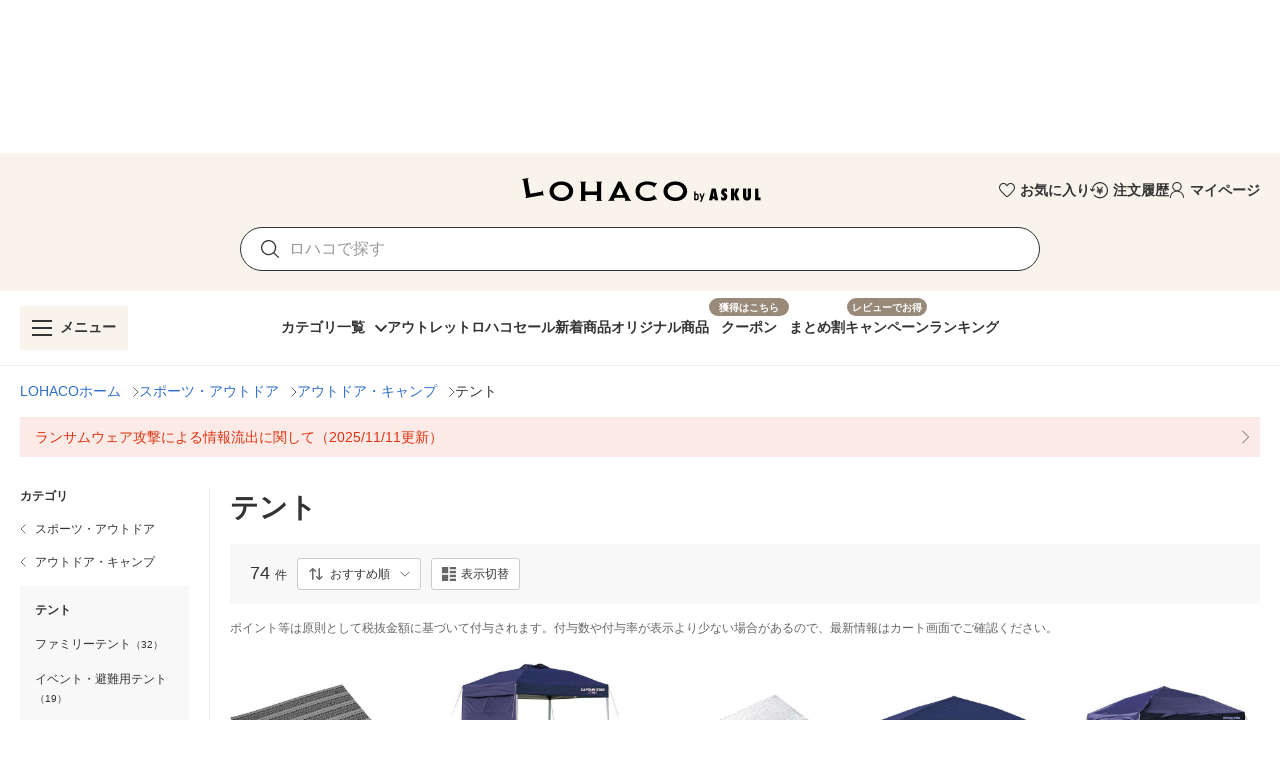

--- FILE ---
content_type: text/html; charset=utf-8
request_url: https://lohaco.yahoo.co.jp/category/58851/59851/59852/
body_size: 27396
content:
<!doctype html>
<html data-n-head-ssr>
  <head >
    <meta data-n-head="ssr" charset="utf-8"><meta data-n-head="ssr" http-equiv="X-UA-Compatible" content="IE=edge"><meta data-n-head="ssr" name="viewport" content="undefined"><meta data-n-head="ssr" data-hid="description" name="description" content="テントの通販ならLOHACO（ロハコ）で！74件の商品からお探し頂けます。LOHACO発送の商品は、最短翌日お届け。PayPayが使える、貯まる。アスクル個人向け日用品ショッピングサイトです。"><meta data-n-head="ssr" data-hid="robots" name="robots" content="index, follow"><title>LOHACO - テント 通販</title><link data-n-head="ssr" rel="icon" type="image/x-icon" href="/favicon.ico"><link data-n-head="ssr" rel="apple-touch-icon" sizes="120x120" href="https://s.yimg.jp/images/lohaco/common/images/apple-touch-icon.png"><link data-n-head="ssr" rel="preload" href="https://s.yimg.jp/images/lohaco/common/images/img_sitelogo.png" as="image"><link data-n-head="ssr" rel="canonical" href="https://lohaco.yahoo.co.jp/category/58851/59851/59852/"><link data-n-head="ssr" data-hid="preload-image-apx1302" rel="preload" href="https://item-shopping.c.yimg.jp/i/l/h-lohaco_apx1302" as="image"><link data-n-head="ssr" data-hid="preload-image-aph1592" rel="preload" href="https://item-shopping.c.yimg.jp/i/l/h-lohaco_aph1592" as="image"><link data-n-head="ssr" data-hid="preload-image-apx2484" rel="preload" href="https://item-shopping.c.yimg.jp/i/l/h-lohaco_apx2484" as="image"><link data-n-head="ssr" data-hid="preload-image-aph2484" rel="preload" href="https://item-shopping.c.yimg.jp/i/l/h-lohaco_aph2484" as="image"><link data-n-head="ssr" data-hid="preload-image-apk2027" rel="preload" href="https://item-shopping.c.yimg.jp/i/l/h-lohaco_apk2027" as="image"><link data-n-head="ssr" data-hid="preload-image-apa7014" rel="preload" href="https://item-shopping.c.yimg.jp/i/l/h-lohaco_apa7014" as="image"><link data-n-head="ssr" data-hid="preload-image-ape8482" rel="preload" href="https://item-shopping.c.yimg.jp/i/l/h-lohaco_ape8482" as="image"><link data-n-head="ssr" data-hid="preload-image-apx9693" rel="preload" href="https://item-shopping.c.yimg.jp/i/l/h-lohaco_apx9693" as="image"><link data-n-head="ssr" data-hid="preload-image-xp01476" rel="preload" href="https://item-shopping.c.yimg.jp/i/l/h-lohaco_xp01476" as="image"><link data-n-head="ssr" data-hid="preload-image-ua70834" rel="preload" href="https://item-shopping.c.yimg.jp/i/l/h-lohaco_ua70834" as="image"><link data-n-head="ssr" data-hid="preload-image-1314428" rel="preload" href="https://item-shopping.c.yimg.jp/i/l/h-lohaco_1314428" as="image"><link data-n-head="ssr" data-hid="preload-image-xp01524" rel="preload" href="https://item-shopping.c.yimg.jp/i/l/h-lohaco_xp01524" as="image"><style data-n-head="vuetify" type="text/css" id="vuetify-theme-stylesheet" nonce="undefined">:root {
  --v-anchor-base: #306ec9;
  --v-primary-base: #ff9000;
  --v-primary-lighten5: #ffffa0;
  --v-primary-lighten4: #ffff84;
  --v-primary-lighten3: #ffe368;
  --v-primary-lighten2: #ffc74c;
  --v-primary-lighten1: #ffab2e;
  --v-primary-darken1: #df7600;
  --v-primary-darken2: #bf5c00;
  --v-primary-darken3: #a04400;
  --v-primary-darken4: #832b00;
  --v-secondary-base: #f8f8f8;
  --v-secondary-lighten5: #ffffff;
  --v-secondary-lighten4: #ffffff;
  --v-secondary-lighten3: #ffffff;
  --v-secondary-lighten2: #ffffff;
  --v-secondary-lighten1: #ffffff;
  --v-secondary-darken1: #dbdbdb;
  --v-secondary-darken2: #c0c0c0;
  --v-secondary-darken3: #a5a5a5;
  --v-secondary-darken4: #8a8a8a;
  --v-accent-base: #998978;
  --v-accent-lighten5: #ffffff;
  --v-accent-lighten4: #fff7e4;
  --v-accent-lighten3: #ecdac8;
  --v-accent-lighten2: #d0beac;
  --v-accent-lighten1: #b4a392;
  --v-accent-darken1: #7f705f;
  --v-accent-darken2: #665748;
  --v-accent-darken3: #4d4031;
  --v-accent-darken4: #362a1c;
  --v-error-base: #e03311;
  --v-error-lighten5: #ffc691;
  --v-error-lighten4: #ffa977;
  --v-error-lighten3: #ff8c5d;
  --v-error-lighten2: #ff7044;
  --v-error-lighten1: #ff522b;
  --v-error-darken1: #bf0200;
  --v-error-darken2: #a00000;
  --v-error-darken3: #810000;
  --v-error-darken4: #650000;
  --v-info-base: #eeeeee;
  --v-info-lighten5: #ffffff;
  --v-info-lighten4: #ffffff;
  --v-info-lighten3: #ffffff;
  --v-info-lighten2: #ffffff;
  --v-info-lighten1: #ffffff;
  --v-info-darken1: #d2d2d2;
  --v-info-darken2: #b6b6b6;
  --v-info-darken3: #9b9b9b;
  --v-info-darken4: #818181;
  --v-success-base: #4caf50;
  --v-success-lighten5: #dcffd6;
  --v-success-lighten4: #beffba;
  --v-success-lighten3: #a2ff9e;
  --v-success-lighten2: #85e783;
  --v-success-lighten1: #69cb69;
  --v-success-darken1: #2d9437;
  --v-success-darken2: #00791e;
  --v-success-darken3: #006000;
  --v-success-darken4: #004700;
  --v-warning-base: #fceae7;
  --v-warning-lighten5: #ffffff;
  --v-warning-lighten4: #ffffff;
  --v-warning-lighten3: #ffffff;
  --v-warning-lighten2: #ffffff;
  --v-warning-lighten1: #ffffff;
  --v-warning-darken1: #dfcecb;
  --v-warning-darken2: #c3b2af;
  --v-warning-darken3: #a89895;
  --v-warning-darken4: #8e7e7b;
  --v-filtered-base: #666666;
  --v-filtered-lighten5: #ebebeb;
  --v-filtered-lighten4: #cfcfcf;
  --v-filtered-lighten3: #b4b4b4;
  --v-filtered-lighten2: #999999;
  --v-filtered-lighten1: #7f7f7f;
  --v-filtered-darken1: #4e4e4e;
  --v-filtered-darken2: #373737;
  --v-filtered-darken3: #222222;
  --v-filtered-darken4: #0c0c0c;
  --v-black-base: #333333;
  --v-blue-base: #306ec9;
  --v-red-base: #e03311;
  --v-red-lighten0: #fceae7;
  --v-orange-base: #ff9000;
  --v-brown-base: #998978;
  --v-brown-darken0: #7d746a;
  --v-beige-base: #f8f3eb;
  --v-yellow-base: #fff6d0;
  --v-grey-base: #666666;
  --v-grey-lighten0: #999999;
  --v-grey-lighten1: #cccccc;
  --v-grey-lighten2: #dddddd;
  --v-grey-lighten3: #eeeeee;
  --v-grey-lighten4: #f8f8f8;
}

.v-application a { color: var(--v-anchor-base); }
.v-application .primary {
  background-color: var(--v-primary-base) !important;
  border-color: var(--v-primary-base) !important;
}
.v-application .primary--text {
  color: var(--v-primary-base) !important;
  caret-color: var(--v-primary-base) !important;
}
.v-application .primary.lighten-5 {
  background-color: var(--v-primary-lighten5) !important;
  border-color: var(--v-primary-lighten5) !important;
}
.v-application .primary--text.text--lighten-5 {
  color: var(--v-primary-lighten5) !important;
  caret-color: var(--v-primary-lighten5) !important;
}
.v-application .primary.lighten-4 {
  background-color: var(--v-primary-lighten4) !important;
  border-color: var(--v-primary-lighten4) !important;
}
.v-application .primary--text.text--lighten-4 {
  color: var(--v-primary-lighten4) !important;
  caret-color: var(--v-primary-lighten4) !important;
}
.v-application .primary.lighten-3 {
  background-color: var(--v-primary-lighten3) !important;
  border-color: var(--v-primary-lighten3) !important;
}
.v-application .primary--text.text--lighten-3 {
  color: var(--v-primary-lighten3) !important;
  caret-color: var(--v-primary-lighten3) !important;
}
.v-application .primary.lighten-2 {
  background-color: var(--v-primary-lighten2) !important;
  border-color: var(--v-primary-lighten2) !important;
}
.v-application .primary--text.text--lighten-2 {
  color: var(--v-primary-lighten2) !important;
  caret-color: var(--v-primary-lighten2) !important;
}
.v-application .primary.lighten-1 {
  background-color: var(--v-primary-lighten1) !important;
  border-color: var(--v-primary-lighten1) !important;
}
.v-application .primary--text.text--lighten-1 {
  color: var(--v-primary-lighten1) !important;
  caret-color: var(--v-primary-lighten1) !important;
}
.v-application .primary.darken-1 {
  background-color: var(--v-primary-darken1) !important;
  border-color: var(--v-primary-darken1) !important;
}
.v-application .primary--text.text--darken-1 {
  color: var(--v-primary-darken1) !important;
  caret-color: var(--v-primary-darken1) !important;
}
.v-application .primary.darken-2 {
  background-color: var(--v-primary-darken2) !important;
  border-color: var(--v-primary-darken2) !important;
}
.v-application .primary--text.text--darken-2 {
  color: var(--v-primary-darken2) !important;
  caret-color: var(--v-primary-darken2) !important;
}
.v-application .primary.darken-3 {
  background-color: var(--v-primary-darken3) !important;
  border-color: var(--v-primary-darken3) !important;
}
.v-application .primary--text.text--darken-3 {
  color: var(--v-primary-darken3) !important;
  caret-color: var(--v-primary-darken3) !important;
}
.v-application .primary.darken-4 {
  background-color: var(--v-primary-darken4) !important;
  border-color: var(--v-primary-darken4) !important;
}
.v-application .primary--text.text--darken-4 {
  color: var(--v-primary-darken4) !important;
  caret-color: var(--v-primary-darken4) !important;
}
.v-application .secondary {
  background-color: var(--v-secondary-base) !important;
  border-color: var(--v-secondary-base) !important;
}
.v-application .secondary--text {
  color: var(--v-secondary-base) !important;
  caret-color: var(--v-secondary-base) !important;
}
.v-application .secondary.lighten-5 {
  background-color: var(--v-secondary-lighten5) !important;
  border-color: var(--v-secondary-lighten5) !important;
}
.v-application .secondary--text.text--lighten-5 {
  color: var(--v-secondary-lighten5) !important;
  caret-color: var(--v-secondary-lighten5) !important;
}
.v-application .secondary.lighten-4 {
  background-color: var(--v-secondary-lighten4) !important;
  border-color: var(--v-secondary-lighten4) !important;
}
.v-application .secondary--text.text--lighten-4 {
  color: var(--v-secondary-lighten4) !important;
  caret-color: var(--v-secondary-lighten4) !important;
}
.v-application .secondary.lighten-3 {
  background-color: var(--v-secondary-lighten3) !important;
  border-color: var(--v-secondary-lighten3) !important;
}
.v-application .secondary--text.text--lighten-3 {
  color: var(--v-secondary-lighten3) !important;
  caret-color: var(--v-secondary-lighten3) !important;
}
.v-application .secondary.lighten-2 {
  background-color: var(--v-secondary-lighten2) !important;
  border-color: var(--v-secondary-lighten2) !important;
}
.v-application .secondary--text.text--lighten-2 {
  color: var(--v-secondary-lighten2) !important;
  caret-color: var(--v-secondary-lighten2) !important;
}
.v-application .secondary.lighten-1 {
  background-color: var(--v-secondary-lighten1) !important;
  border-color: var(--v-secondary-lighten1) !important;
}
.v-application .secondary--text.text--lighten-1 {
  color: var(--v-secondary-lighten1) !important;
  caret-color: var(--v-secondary-lighten1) !important;
}
.v-application .secondary.darken-1 {
  background-color: var(--v-secondary-darken1) !important;
  border-color: var(--v-secondary-darken1) !important;
}
.v-application .secondary--text.text--darken-1 {
  color: var(--v-secondary-darken1) !important;
  caret-color: var(--v-secondary-darken1) !important;
}
.v-application .secondary.darken-2 {
  background-color: var(--v-secondary-darken2) !important;
  border-color: var(--v-secondary-darken2) !important;
}
.v-application .secondary--text.text--darken-2 {
  color: var(--v-secondary-darken2) !important;
  caret-color: var(--v-secondary-darken2) !important;
}
.v-application .secondary.darken-3 {
  background-color: var(--v-secondary-darken3) !important;
  border-color: var(--v-secondary-darken3) !important;
}
.v-application .secondary--text.text--darken-3 {
  color: var(--v-secondary-darken3) !important;
  caret-color: var(--v-secondary-darken3) !important;
}
.v-application .secondary.darken-4 {
  background-color: var(--v-secondary-darken4) !important;
  border-color: var(--v-secondary-darken4) !important;
}
.v-application .secondary--text.text--darken-4 {
  color: var(--v-secondary-darken4) !important;
  caret-color: var(--v-secondary-darken4) !important;
}
.v-application .accent {
  background-color: var(--v-accent-base) !important;
  border-color: var(--v-accent-base) !important;
}
.v-application .accent--text {
  color: var(--v-accent-base) !important;
  caret-color: var(--v-accent-base) !important;
}
.v-application .accent.lighten-5 {
  background-color: var(--v-accent-lighten5) !important;
  border-color: var(--v-accent-lighten5) !important;
}
.v-application .accent--text.text--lighten-5 {
  color: var(--v-accent-lighten5) !important;
  caret-color: var(--v-accent-lighten5) !important;
}
.v-application .accent.lighten-4 {
  background-color: var(--v-accent-lighten4) !important;
  border-color: var(--v-accent-lighten4) !important;
}
.v-application .accent--text.text--lighten-4 {
  color: var(--v-accent-lighten4) !important;
  caret-color: var(--v-accent-lighten4) !important;
}
.v-application .accent.lighten-3 {
  background-color: var(--v-accent-lighten3) !important;
  border-color: var(--v-accent-lighten3) !important;
}
.v-application .accent--text.text--lighten-3 {
  color: var(--v-accent-lighten3) !important;
  caret-color: var(--v-accent-lighten3) !important;
}
.v-application .accent.lighten-2 {
  background-color: var(--v-accent-lighten2) !important;
  border-color: var(--v-accent-lighten2) !important;
}
.v-application .accent--text.text--lighten-2 {
  color: var(--v-accent-lighten2) !important;
  caret-color: var(--v-accent-lighten2) !important;
}
.v-application .accent.lighten-1 {
  background-color: var(--v-accent-lighten1) !important;
  border-color: var(--v-accent-lighten1) !important;
}
.v-application .accent--text.text--lighten-1 {
  color: var(--v-accent-lighten1) !important;
  caret-color: var(--v-accent-lighten1) !important;
}
.v-application .accent.darken-1 {
  background-color: var(--v-accent-darken1) !important;
  border-color: var(--v-accent-darken1) !important;
}
.v-application .accent--text.text--darken-1 {
  color: var(--v-accent-darken1) !important;
  caret-color: var(--v-accent-darken1) !important;
}
.v-application .accent.darken-2 {
  background-color: var(--v-accent-darken2) !important;
  border-color: var(--v-accent-darken2) !important;
}
.v-application .accent--text.text--darken-2 {
  color: var(--v-accent-darken2) !important;
  caret-color: var(--v-accent-darken2) !important;
}
.v-application .accent.darken-3 {
  background-color: var(--v-accent-darken3) !important;
  border-color: var(--v-accent-darken3) !important;
}
.v-application .accent--text.text--darken-3 {
  color: var(--v-accent-darken3) !important;
  caret-color: var(--v-accent-darken3) !important;
}
.v-application .accent.darken-4 {
  background-color: var(--v-accent-darken4) !important;
  border-color: var(--v-accent-darken4) !important;
}
.v-application .accent--text.text--darken-4 {
  color: var(--v-accent-darken4) !important;
  caret-color: var(--v-accent-darken4) !important;
}
.v-application .error {
  background-color: var(--v-error-base) !important;
  border-color: var(--v-error-base) !important;
}
.v-application .error--text {
  color: var(--v-error-base) !important;
  caret-color: var(--v-error-base) !important;
}
.v-application .error.lighten-5 {
  background-color: var(--v-error-lighten5) !important;
  border-color: var(--v-error-lighten5) !important;
}
.v-application .error--text.text--lighten-5 {
  color: var(--v-error-lighten5) !important;
  caret-color: var(--v-error-lighten5) !important;
}
.v-application .error.lighten-4 {
  background-color: var(--v-error-lighten4) !important;
  border-color: var(--v-error-lighten4) !important;
}
.v-application .error--text.text--lighten-4 {
  color: var(--v-error-lighten4) !important;
  caret-color: var(--v-error-lighten4) !important;
}
.v-application .error.lighten-3 {
  background-color: var(--v-error-lighten3) !important;
  border-color: var(--v-error-lighten3) !important;
}
.v-application .error--text.text--lighten-3 {
  color: var(--v-error-lighten3) !important;
  caret-color: var(--v-error-lighten3) !important;
}
.v-application .error.lighten-2 {
  background-color: var(--v-error-lighten2) !important;
  border-color: var(--v-error-lighten2) !important;
}
.v-application .error--text.text--lighten-2 {
  color: var(--v-error-lighten2) !important;
  caret-color: var(--v-error-lighten2) !important;
}
.v-application .error.lighten-1 {
  background-color: var(--v-error-lighten1) !important;
  border-color: var(--v-error-lighten1) !important;
}
.v-application .error--text.text--lighten-1 {
  color: var(--v-error-lighten1) !important;
  caret-color: var(--v-error-lighten1) !important;
}
.v-application .error.darken-1 {
  background-color: var(--v-error-darken1) !important;
  border-color: var(--v-error-darken1) !important;
}
.v-application .error--text.text--darken-1 {
  color: var(--v-error-darken1) !important;
  caret-color: var(--v-error-darken1) !important;
}
.v-application .error.darken-2 {
  background-color: var(--v-error-darken2) !important;
  border-color: var(--v-error-darken2) !important;
}
.v-application .error--text.text--darken-2 {
  color: var(--v-error-darken2) !important;
  caret-color: var(--v-error-darken2) !important;
}
.v-application .error.darken-3 {
  background-color: var(--v-error-darken3) !important;
  border-color: var(--v-error-darken3) !important;
}
.v-application .error--text.text--darken-3 {
  color: var(--v-error-darken3) !important;
  caret-color: var(--v-error-darken3) !important;
}
.v-application .error.darken-4 {
  background-color: var(--v-error-darken4) !important;
  border-color: var(--v-error-darken4) !important;
}
.v-application .error--text.text--darken-4 {
  color: var(--v-error-darken4) !important;
  caret-color: var(--v-error-darken4) !important;
}
.v-application .info {
  background-color: var(--v-info-base) !important;
  border-color: var(--v-info-base) !important;
}
.v-application .info--text {
  color: var(--v-info-base) !important;
  caret-color: var(--v-info-base) !important;
}
.v-application .info.lighten-5 {
  background-color: var(--v-info-lighten5) !important;
  border-color: var(--v-info-lighten5) !important;
}
.v-application .info--text.text--lighten-5 {
  color: var(--v-info-lighten5) !important;
  caret-color: var(--v-info-lighten5) !important;
}
.v-application .info.lighten-4 {
  background-color: var(--v-info-lighten4) !important;
  border-color: var(--v-info-lighten4) !important;
}
.v-application .info--text.text--lighten-4 {
  color: var(--v-info-lighten4) !important;
  caret-color: var(--v-info-lighten4) !important;
}
.v-application .info.lighten-3 {
  background-color: var(--v-info-lighten3) !important;
  border-color: var(--v-info-lighten3) !important;
}
.v-application .info--text.text--lighten-3 {
  color: var(--v-info-lighten3) !important;
  caret-color: var(--v-info-lighten3) !important;
}
.v-application .info.lighten-2 {
  background-color: var(--v-info-lighten2) !important;
  border-color: var(--v-info-lighten2) !important;
}
.v-application .info--text.text--lighten-2 {
  color: var(--v-info-lighten2) !important;
  caret-color: var(--v-info-lighten2) !important;
}
.v-application .info.lighten-1 {
  background-color: var(--v-info-lighten1) !important;
  border-color: var(--v-info-lighten1) !important;
}
.v-application .info--text.text--lighten-1 {
  color: var(--v-info-lighten1) !important;
  caret-color: var(--v-info-lighten1) !important;
}
.v-application .info.darken-1 {
  background-color: var(--v-info-darken1) !important;
  border-color: var(--v-info-darken1) !important;
}
.v-application .info--text.text--darken-1 {
  color: var(--v-info-darken1) !important;
  caret-color: var(--v-info-darken1) !important;
}
.v-application .info.darken-2 {
  background-color: var(--v-info-darken2) !important;
  border-color: var(--v-info-darken2) !important;
}
.v-application .info--text.text--darken-2 {
  color: var(--v-info-darken2) !important;
  caret-color: var(--v-info-darken2) !important;
}
.v-application .info.darken-3 {
  background-color: var(--v-info-darken3) !important;
  border-color: var(--v-info-darken3) !important;
}
.v-application .info--text.text--darken-3 {
  color: var(--v-info-darken3) !important;
  caret-color: var(--v-info-darken3) !important;
}
.v-application .info.darken-4 {
  background-color: var(--v-info-darken4) !important;
  border-color: var(--v-info-darken4) !important;
}
.v-application .info--text.text--darken-4 {
  color: var(--v-info-darken4) !important;
  caret-color: var(--v-info-darken4) !important;
}
.v-application .success {
  background-color: var(--v-success-base) !important;
  border-color: var(--v-success-base) !important;
}
.v-application .success--text {
  color: var(--v-success-base) !important;
  caret-color: var(--v-success-base) !important;
}
.v-application .success.lighten-5 {
  background-color: var(--v-success-lighten5) !important;
  border-color: var(--v-success-lighten5) !important;
}
.v-application .success--text.text--lighten-5 {
  color: var(--v-success-lighten5) !important;
  caret-color: var(--v-success-lighten5) !important;
}
.v-application .success.lighten-4 {
  background-color: var(--v-success-lighten4) !important;
  border-color: var(--v-success-lighten4) !important;
}
.v-application .success--text.text--lighten-4 {
  color: var(--v-success-lighten4) !important;
  caret-color: var(--v-success-lighten4) !important;
}
.v-application .success.lighten-3 {
  background-color: var(--v-success-lighten3) !important;
  border-color: var(--v-success-lighten3) !important;
}
.v-application .success--text.text--lighten-3 {
  color: var(--v-success-lighten3) !important;
  caret-color: var(--v-success-lighten3) !important;
}
.v-application .success.lighten-2 {
  background-color: var(--v-success-lighten2) !important;
  border-color: var(--v-success-lighten2) !important;
}
.v-application .success--text.text--lighten-2 {
  color: var(--v-success-lighten2) !important;
  caret-color: var(--v-success-lighten2) !important;
}
.v-application .success.lighten-1 {
  background-color: var(--v-success-lighten1) !important;
  border-color: var(--v-success-lighten1) !important;
}
.v-application .success--text.text--lighten-1 {
  color: var(--v-success-lighten1) !important;
  caret-color: var(--v-success-lighten1) !important;
}
.v-application .success.darken-1 {
  background-color: var(--v-success-darken1) !important;
  border-color: var(--v-success-darken1) !important;
}
.v-application .success--text.text--darken-1 {
  color: var(--v-success-darken1) !important;
  caret-color: var(--v-success-darken1) !important;
}
.v-application .success.darken-2 {
  background-color: var(--v-success-darken2) !important;
  border-color: var(--v-success-darken2) !important;
}
.v-application .success--text.text--darken-2 {
  color: var(--v-success-darken2) !important;
  caret-color: var(--v-success-darken2) !important;
}
.v-application .success.darken-3 {
  background-color: var(--v-success-darken3) !important;
  border-color: var(--v-success-darken3) !important;
}
.v-application .success--text.text--darken-3 {
  color: var(--v-success-darken3) !important;
  caret-color: var(--v-success-darken3) !important;
}
.v-application .success.darken-4 {
  background-color: var(--v-success-darken4) !important;
  border-color: var(--v-success-darken4) !important;
}
.v-application .success--text.text--darken-4 {
  color: var(--v-success-darken4) !important;
  caret-color: var(--v-success-darken4) !important;
}
.v-application .warning {
  background-color: var(--v-warning-base) !important;
  border-color: var(--v-warning-base) !important;
}
.v-application .warning--text {
  color: var(--v-warning-base) !important;
  caret-color: var(--v-warning-base) !important;
}
.v-application .warning.lighten-5 {
  background-color: var(--v-warning-lighten5) !important;
  border-color: var(--v-warning-lighten5) !important;
}
.v-application .warning--text.text--lighten-5 {
  color: var(--v-warning-lighten5) !important;
  caret-color: var(--v-warning-lighten5) !important;
}
.v-application .warning.lighten-4 {
  background-color: var(--v-warning-lighten4) !important;
  border-color: var(--v-warning-lighten4) !important;
}
.v-application .warning--text.text--lighten-4 {
  color: var(--v-warning-lighten4) !important;
  caret-color: var(--v-warning-lighten4) !important;
}
.v-application .warning.lighten-3 {
  background-color: var(--v-warning-lighten3) !important;
  border-color: var(--v-warning-lighten3) !important;
}
.v-application .warning--text.text--lighten-3 {
  color: var(--v-warning-lighten3) !important;
  caret-color: var(--v-warning-lighten3) !important;
}
.v-application .warning.lighten-2 {
  background-color: var(--v-warning-lighten2) !important;
  border-color: var(--v-warning-lighten2) !important;
}
.v-application .warning--text.text--lighten-2 {
  color: var(--v-warning-lighten2) !important;
  caret-color: var(--v-warning-lighten2) !important;
}
.v-application .warning.lighten-1 {
  background-color: var(--v-warning-lighten1) !important;
  border-color: var(--v-warning-lighten1) !important;
}
.v-application .warning--text.text--lighten-1 {
  color: var(--v-warning-lighten1) !important;
  caret-color: var(--v-warning-lighten1) !important;
}
.v-application .warning.darken-1 {
  background-color: var(--v-warning-darken1) !important;
  border-color: var(--v-warning-darken1) !important;
}
.v-application .warning--text.text--darken-1 {
  color: var(--v-warning-darken1) !important;
  caret-color: var(--v-warning-darken1) !important;
}
.v-application .warning.darken-2 {
  background-color: var(--v-warning-darken2) !important;
  border-color: var(--v-warning-darken2) !important;
}
.v-application .warning--text.text--darken-2 {
  color: var(--v-warning-darken2) !important;
  caret-color: var(--v-warning-darken2) !important;
}
.v-application .warning.darken-3 {
  background-color: var(--v-warning-darken3) !important;
  border-color: var(--v-warning-darken3) !important;
}
.v-application .warning--text.text--darken-3 {
  color: var(--v-warning-darken3) !important;
  caret-color: var(--v-warning-darken3) !important;
}
.v-application .warning.darken-4 {
  background-color: var(--v-warning-darken4) !important;
  border-color: var(--v-warning-darken4) !important;
}
.v-application .warning--text.text--darken-4 {
  color: var(--v-warning-darken4) !important;
  caret-color: var(--v-warning-darken4) !important;
}
.v-application .filtered {
  background-color: var(--v-filtered-base) !important;
  border-color: var(--v-filtered-base) !important;
}
.v-application .filtered--text {
  color: var(--v-filtered-base) !important;
  caret-color: var(--v-filtered-base) !important;
}
.v-application .filtered.lighten-5 {
  background-color: var(--v-filtered-lighten5) !important;
  border-color: var(--v-filtered-lighten5) !important;
}
.v-application .filtered--text.text--lighten-5 {
  color: var(--v-filtered-lighten5) !important;
  caret-color: var(--v-filtered-lighten5) !important;
}
.v-application .filtered.lighten-4 {
  background-color: var(--v-filtered-lighten4) !important;
  border-color: var(--v-filtered-lighten4) !important;
}
.v-application .filtered--text.text--lighten-4 {
  color: var(--v-filtered-lighten4) !important;
  caret-color: var(--v-filtered-lighten4) !important;
}
.v-application .filtered.lighten-3 {
  background-color: var(--v-filtered-lighten3) !important;
  border-color: var(--v-filtered-lighten3) !important;
}
.v-application .filtered--text.text--lighten-3 {
  color: var(--v-filtered-lighten3) !important;
  caret-color: var(--v-filtered-lighten3) !important;
}
.v-application .filtered.lighten-2 {
  background-color: var(--v-filtered-lighten2) !important;
  border-color: var(--v-filtered-lighten2) !important;
}
.v-application .filtered--text.text--lighten-2 {
  color: var(--v-filtered-lighten2) !important;
  caret-color: var(--v-filtered-lighten2) !important;
}
.v-application .filtered.lighten-1 {
  background-color: var(--v-filtered-lighten1) !important;
  border-color: var(--v-filtered-lighten1) !important;
}
.v-application .filtered--text.text--lighten-1 {
  color: var(--v-filtered-lighten1) !important;
  caret-color: var(--v-filtered-lighten1) !important;
}
.v-application .filtered.darken-1 {
  background-color: var(--v-filtered-darken1) !important;
  border-color: var(--v-filtered-darken1) !important;
}
.v-application .filtered--text.text--darken-1 {
  color: var(--v-filtered-darken1) !important;
  caret-color: var(--v-filtered-darken1) !important;
}
.v-application .filtered.darken-2 {
  background-color: var(--v-filtered-darken2) !important;
  border-color: var(--v-filtered-darken2) !important;
}
.v-application .filtered--text.text--darken-2 {
  color: var(--v-filtered-darken2) !important;
  caret-color: var(--v-filtered-darken2) !important;
}
.v-application .filtered.darken-3 {
  background-color: var(--v-filtered-darken3) !important;
  border-color: var(--v-filtered-darken3) !important;
}
.v-application .filtered--text.text--darken-3 {
  color: var(--v-filtered-darken3) !important;
  caret-color: var(--v-filtered-darken3) !important;
}
.v-application .filtered.darken-4 {
  background-color: var(--v-filtered-darken4) !important;
  border-color: var(--v-filtered-darken4) !important;
}
.v-application .filtered--text.text--darken-4 {
  color: var(--v-filtered-darken4) !important;
  caret-color: var(--v-filtered-darken4) !important;
}
.v-application .black {
  background-color: var(--v-black-base) !important;
  border-color: var(--v-black-base) !important;
}
.v-application .black--text {
  color: var(--v-black-base) !important;
  caret-color: var(--v-black-base) !important;
}
.v-application .blue {
  background-color: var(--v-blue-base) !important;
  border-color: var(--v-blue-base) !important;
}
.v-application .blue--text {
  color: var(--v-blue-base) !important;
  caret-color: var(--v-blue-base) !important;
}
.v-application .red {
  background-color: var(--v-red-base) !important;
  border-color: var(--v-red-base) !important;
}
.v-application .red--text {
  color: var(--v-red-base) !important;
  caret-color: var(--v-red-base) !important;
}
.v-application .red.lighten-0 {
  background-color: var(--v-red-lighten0) !important;
  border-color: var(--v-red-lighten0) !important;
}
.v-application .red--text.text--lighten-0 {
  color: var(--v-red-lighten0) !important;
  caret-color: var(--v-red-lighten0) !important;
}
.v-application .orange {
  background-color: var(--v-orange-base) !important;
  border-color: var(--v-orange-base) !important;
}
.v-application .orange--text {
  color: var(--v-orange-base) !important;
  caret-color: var(--v-orange-base) !important;
}
.v-application .brown {
  background-color: var(--v-brown-base) !important;
  border-color: var(--v-brown-base) !important;
}
.v-application .brown--text {
  color: var(--v-brown-base) !important;
  caret-color: var(--v-brown-base) !important;
}
.v-application .brown.darken-0 {
  background-color: var(--v-brown-darken0) !important;
  border-color: var(--v-brown-darken0) !important;
}
.v-application .brown--text.text--darken-0 {
  color: var(--v-brown-darken0) !important;
  caret-color: var(--v-brown-darken0) !important;
}
.v-application .beige {
  background-color: var(--v-beige-base) !important;
  border-color: var(--v-beige-base) !important;
}
.v-application .beige--text {
  color: var(--v-beige-base) !important;
  caret-color: var(--v-beige-base) !important;
}
.v-application .yellow {
  background-color: var(--v-yellow-base) !important;
  border-color: var(--v-yellow-base) !important;
}
.v-application .yellow--text {
  color: var(--v-yellow-base) !important;
  caret-color: var(--v-yellow-base) !important;
}
.v-application .grey {
  background-color: var(--v-grey-base) !important;
  border-color: var(--v-grey-base) !important;
}
.v-application .grey--text {
  color: var(--v-grey-base) !important;
  caret-color: var(--v-grey-base) !important;
}
.v-application .grey.lighten-0 {
  background-color: var(--v-grey-lighten0) !important;
  border-color: var(--v-grey-lighten0) !important;
}
.v-application .grey--text.text--lighten-0 {
  color: var(--v-grey-lighten0) !important;
  caret-color: var(--v-grey-lighten0) !important;
}
.v-application .grey.lighten-1 {
  background-color: var(--v-grey-lighten1) !important;
  border-color: var(--v-grey-lighten1) !important;
}
.v-application .grey--text.text--lighten-1 {
  color: var(--v-grey-lighten1) !important;
  caret-color: var(--v-grey-lighten1) !important;
}
.v-application .grey.lighten-2 {
  background-color: var(--v-grey-lighten2) !important;
  border-color: var(--v-grey-lighten2) !important;
}
.v-application .grey--text.text--lighten-2 {
  color: var(--v-grey-lighten2) !important;
  caret-color: var(--v-grey-lighten2) !important;
}
.v-application .grey.lighten-3 {
  background-color: var(--v-grey-lighten3) !important;
  border-color: var(--v-grey-lighten3) !important;
}
.v-application .grey--text.text--lighten-3 {
  color: var(--v-grey-lighten3) !important;
  caret-color: var(--v-grey-lighten3) !important;
}
.v-application .grey.lighten-4 {
  background-color: var(--v-grey-lighten4) !important;
  border-color: var(--v-grey-lighten4) !important;
}
.v-application .grey--text.text--lighten-4 {
  color: var(--v-grey-lighten4) !important;
  caret-color: var(--v-grey-lighten4) !important;
}</style><script data-n-head="ssr" data-hid="gtmHead">(function(w,d,s,l,i){w[l]=w[l]||[];w[l].push({'gtm.start':new Date().getTime(),event:'gtm.js'});var f=d.getElementsByTagName(s)[0],j=d.createElement(s),dl=l!='dataLayer'?'&l='+l:'';j.async=true;j.src='https://www.googletagmanager.com/gtm.js?id='+i+dl;f.parentNode.insertBefore(j,f);})(window,document,'script','dataLayer','GTM-PPWNFPP');</script><script data-n-head="ssr" src="https://s.yimg.jp/images/shp-delivery/utils/1.1/ptahGlobalCommon.js"></script><script data-n-head="ssr" id="ptah-json" type="application/json">{"noticeRes":{"unreadsCount":0,"warning":null},"lyLimitedSuggestRes":{"lyLimitedSuggestEnabled":true,"lyLimitedSuggestTitle":"厳選トピックス","lyLimitedSuggestLinks":[{"label":"寒さ対策","url":"https://shopping.yahoo.co.jp/promotion/event/category/winter/seasonal/"}]},"aiAgentEmgRes":{"pcEmg":false,"spEmg":true},"userRes":{"user":null,"request":{"auth":{"login":false,"level":"NONE","isIdleTimedOut":false},"career":"other"}},"mastheadProps":{"withEmg":true,"version":2,"disablePremiumAd":false,"premiumAdDsCode":"13978_582531"},"searchHeaderProps":{"appId":"lohaco"},"searchHeaderRes":{"ts":"1768900446","mcr":"348330c2784b41e7174d784567db3dcd"},"mastheadDataRes":{"appealInfo":null}}</script><script data-n-head="ssr" type="application/ld+json">{"@context":"https://schema.org/","@type":"BreadcrumbList","itemListElement":[{"@type":"ListItem","position":1,"name":"LOHACOホーム","item":"https://lohaco.yahoo.co.jp"},{"@type":"ListItem","position":2,"name":"スポーツ・アウトドア","item":"https://lohaco.yahoo.co.jp/category/58851/"},{"@type":"ListItem","position":3,"name":"アウトドア・キャンプ","item":"https://lohaco.yahoo.co.jp/category/58851/59851/"},{"@type":"ListItem","position":4,"name":"テント","item":"https://lohaco.yahoo.co.jp/category/58851/59851/59852/"}]}</script><link rel="preload" href="https://s.yimg.jp/images/lohaco-fe/z/202601191033/b1fd8c7.js" as="script"><link rel="preload" href="https://s.yimg.jp/images/lohaco-fe/z/202601191033/ee88530.js" as="script"><link rel="preload" href="https://s.yimg.jp/images/lohaco-fe/z/202601191033/css/e2507d4.css" as="style"><link rel="preload" href="https://s.yimg.jp/images/lohaco-fe/z/202601191033/9ecf273.js" as="script"><link rel="preload" href="https://s.yimg.jp/images/lohaco-fe/z/202601191033/css/6d63944.css" as="style"><link rel="preload" href="https://s.yimg.jp/images/lohaco-fe/z/202601191033/af93dcd.js" as="script"><link rel="preload" href="https://s.yimg.jp/images/lohaco-fe/z/202601191033/css/ab97016.css" as="style"><link rel="preload" href="https://s.yimg.jp/images/lohaco-fe/z/202601191033/6211ad3.js" as="script"><link rel="preload" href="https://s.yimg.jp/images/lohaco-fe/z/202601191033/css/33b8473.css" as="style"><link rel="preload" href="https://s.yimg.jp/images/lohaco-fe/z/202601191033/405e5c5.js" as="script"><link rel="preload" href="https://s.yimg.jp/images/lohaco-fe/z/202601191033/css/4a846ca.css" as="style"><link rel="preload" href="https://s.yimg.jp/images/lohaco-fe/z/202601191033/4ff5913.js" as="script"><link rel="preload" href="https://s.yimg.jp/images/lohaco-fe/z/202601191033/css/7205357.css" as="style"><link rel="preload" href="https://s.yimg.jp/images/lohaco-fe/z/202601191033/f82f8e7.js" as="script"><link rel="preload" href="https://s.yimg.jp/images/lohaco-fe/z/202601191033/css/5c51f16.css" as="style"><link rel="preload" href="https://s.yimg.jp/images/lohaco-fe/z/202601191033/44a4236.js" as="script"><link rel="stylesheet" href="https://s.yimg.jp/images/lohaco-fe/z/202601191033/css/e2507d4.css"><link rel="stylesheet" href="https://s.yimg.jp/images/lohaco-fe/z/202601191033/css/6d63944.css"><link rel="stylesheet" href="https://s.yimg.jp/images/lohaco-fe/z/202601191033/css/ab97016.css"><link rel="stylesheet" href="https://s.yimg.jp/images/lohaco-fe/z/202601191033/css/33b8473.css"><link rel="stylesheet" href="https://s.yimg.jp/images/lohaco-fe/z/202601191033/css/4a846ca.css"><link rel="stylesheet" href="https://s.yimg.jp/images/lohaco-fe/z/202601191033/css/7205357.css"><link rel="stylesheet" href="https://s.yimg.jp/images/lohaco-fe/z/202601191033/css/5c51f16.css">
  </head>
  <body >
    <noscript data-n-head="ssr" data-hid="gtmBody" data-pbody="true"><iframe src="https://www.googletagmanager.com/ns.html?id=GTM-PPWNFPP" height="0" width="0" style="display:none;visibility:hidden"></iframe></noscript><div data-server-rendered="true" id="__nuxt"><div id="__layout"><div data-app="true" id="app" class="v-application v-application--is-ltr theme--light desktopLayout" style="padding-bottom:calc(0px + env(safe-area-inset-bottom))!important;" data-v-06fb51c8><div class="v-application--wrap"><shp-masthead ssr="true" class="px-4" data-v-06fb51c8><div style="min-height:75px;" data-v-06fb51c8><div data-v-06fb51c8></div></div></shp-masthead> <shp-search-header ssr="true" class="px-4" data-v-06fb51c8><div style="min-height:78px;" data-v-06fb51c8><div data-v-06fb51c8></div></div></shp-search-header> <div class="empty-campaign-band-sheet" style="width:100%;height:40px;background-color:#ddd;" data-v-06fb51c8></div> <header class="beige" style="width:100%;z-index:1000002;" data-v-17e2b03a data-v-06fb51c8><div class="mx-auto" style="max-width:1600px;padding:12px 20px 20px;" data-v-17e2b03a><div class="parent" data-v-17e2b03a><div class="childLogo mx-auto" data-v-17e2b03a><a href="/" class="d-flex align-center justify-center mx-auto" style="opacity:1;max-width:260px;height:50px;" data-v-17e2b03a data-v-17e2b03a><img src="https://s.yimg.jp/images/lohaco/common/images/img_sitelogo.png" alt="ロハコロゴ" width="auto" height="auto" style="max-width:100%;max-height:100%;" data-v-17e2b03a></a></div> <div class="childLinks" data-v-17e2b03a><!----><a tabindex="0" href="/mypage/favorite/" class="font-weight-bold flex-shrink-0 v-card v-card--flat v-card--link v-sheet theme--light transparent" style="opacity:1;" data-v-41e7275c data-v-41e7275c data-v-17e2b03a><div class="d-flex align-center" style="height:21px;" data-v-41e7275c><span aria-hidden="true" class="v-icon notranslate pa-0 mr-1 theme--light black--text" style="font-size:16px;height:16px;width:16px;" data-v-41e7275c><svg xmlns="http://www.w3.org/2000/svg" viewBox="0 0 18 18" aria-labelledby="heart-outline" role="presentation" class="v-icon__component theme--light black--text" style="font-size:16px;height:16px;width:16px;" data-v-05464540><title id="heart-outline" lang="en" data-v-05464540>heart-outline icon</title> <g data-v-05464540><path d="M5.18986268,2.18506603 C2.9816177,2.18506603 1.18532926,3.9816177 1.18532926,6.18959945 C1.18532926,6.77002384 1.32326231,7.36518916 1.59570641,7.95824864 C2.39145377,9.69136164 4.29224492,11.7537766 8.8582501,15.8393852 C8.97012328,15.9399395 9.14253959,15.9452041 9.25730832,15.8517571 C12.4524064,13.2613007 14.8878197,10.6024042 16.3000541,8.16277913 C16.6801597,7.50654422 16.814934,6.68973838 16.814934,6.18959945 C16.814934,3.9816177 15.0186455,2.18506603 12.8101373,2.18506603 C11.1941621,2.18506603 9.86089703,3.96977231 9.49079423,4.51676635 L9.00013162,5.24249426 L8.50920577,4.51676635 C8.13910297,3.96977231 6.80636434,2.18506603 5.18986268,2.18506603 M9.0662026,17.1063161 C8.70952458,17.1063161 8.35337301,16.9778593 8.06776736,16.7227885 C3.36593498,12.5155672 1.39038622,10.351545 0.518565098,8.45285971 C0.174258932,7.70344101 0,6.94191369 0,6.18959945 C0,3.32801509 2.32801509,1 5.18986268,1 C6.88270134,1 8.22544274,2.24824147 9.00013162,3.19455697 C9.77455726,2.24824147 11.1178251,1 12.8101373,1 C15.6719849,1 18,3.32801509 18,6.18959945 C18,6.86768254 17.8231088,7.89796873 17.3258654,8.7566283 C15.4508709,11.9951595 12.3092087,14.9033357 10.0035682,16.7725392 C9.72875506,16.9954958 9.39708399,17.1063161 9.0662026,17.1063161"></path></g></svg></span> <div class="v-card__text text-body-1 pa-0" style="line-height:1;font-weight:inherit;" data-v-41e7275c>お気に入り</div></div></a><a tabindex="0" href="https://odhistory.shopping.yahoo.co.jp/order-history/list/lohaco" class="font-weight-bold flex-shrink-0 v-card v-card--flat v-card--link v-sheet theme--light transparent" style="opacity:1;" data-v-41e7275c data-v-41e7275c data-v-17e2b03a><div class="d-flex align-center" style="height:21px;" data-v-41e7275c><span aria-hidden="true" class="v-icon notranslate pa-0 mr-1 theme--light black--text" style="font-size:18px;height:18px;width:18px;" data-v-41e7275c><svg xmlns="http://www.w3.org/2000/svg" viewBox="0 0 18 18" aria-labelledby="history" role="presentation" class="v-icon__component theme--light black--text" style="font-size:18px;height:18px;width:18px;" data-v-05464540><title id="history" lang="en" data-v-05464540>history icon</title> <g data-v-05464540><g transform="translate(59.5 -10.393)"><path d="M10.557.417A8.1,8.1,0,0,0,1.876,8.236L.959,7.31A.569.569,0,0,0,.2,7.248a.555.555,0,0,0-.037.813L1.783,9.7a.872.872,0,0,0,1.239,0L4.632,8.075a.575.575,0,0,0,.06-.759.542.542,0,0,0-.81-.042L2.968,8.2a6.978,6.978,0,1,1,6.966,7.376,6.955,6.955,0,0,1-5.191-2.338.568.568,0,0,0-.75-.114.554.554,0,0,0-.093.815A8.056,8.056,0,0,0,17.98,7.951,8.134,8.134,0,0,0,10.557.416" transform="translate(-59.5 11)"></path> <path d="M10.937,12.241a.551.551,0,0,0,0,1.1h2.026v1.59a.546.546,0,1,0,1.091,0V13.342h1.971a.551.551,0,0,0,0-1.1H14.054v-.615h1.971a.551.551,0,0,0,0-1.1H14.772l1.643-2.068a.554.554,0,0,0-.084-.774.542.542,0,0,0-.767.085L13.5,10.362,11.366,7.747a.542.542,0,0,0-.768-.074.555.555,0,0,0-.074.775l1.7,2.076H10.938a.551.551,0,0,0,0,1.1h2.026v.615H10.938Z" transform="translate(-63.177 8.469)"></path></g></g></svg></span> <div class="v-card__text text-body-1 pa-0" style="line-height:1;font-weight:inherit;" data-v-41e7275c>注文履歴</div></div></a><a tabindex="0" href="/mypage/" class="font-weight-bold flex-shrink-0 v-card v-card--flat v-card--link v-sheet theme--light transparent" style="opacity:1;" data-v-41e7275c data-v-41e7275c data-v-17e2b03a><div class="d-flex align-center" style="height:21px;" data-v-41e7275c><span aria-hidden="true" class="v-icon notranslate pa-0 mr-1 theme--light black--text" style="font-size:16px;height:16px;width:16px;" data-v-41e7275c><svg xmlns="http://www.w3.org/2000/svg" viewBox="0 0 18 18" aria-labelledby="user" role="presentation" class="v-icon__component theme--light black--text" style="font-size:16px;height:16px;width:16px;" data-v-05464540><title id="user" lang="en" data-v-05464540>user icon</title> <g data-v-05464540><path d="M4.791214,5.210532 C4.791214,2.97558 6.662116,1.157895 8.961544,1.157895 C11.260954,1.157895 13.131874,2.97558 13.131874,5.210532 C13.131874,7.445466 11.260954,9.26316 8.961544,9.26316 C6.662116,9.26316 4.791214,7.445466 4.791214,5.210532 Z M11.268334,10.015164 L11.13445,9.975996 L11.260522,9.917478 C13.121038,9.055584 14.323384,7.207992 14.323384,5.210532 C14.323384,2.337678 11.918242,0 8.961544,0 C6.004828,0 3.599686,2.337678 3.599686,5.210532 C3.599686,7.207992 4.80205,9.055584 6.662548,9.917478 L6.788638,9.975996 L6.654754,10.015164 C3.32542,10.996218 1,14.041692 1,17.421048 C1,17.740206 1.267336,18 1.5957622,18 C1.924192,18 2.191528,17.740206 2.191528,17.421048 C2.191528,13.793688 5.228398,10.842102 8.961544,10.842102 C12.69469,10.842102 15.73156,13.793688 15.73156,17.421048 C15.73156,17.740206 15.998896,18 16.327324,18 C16.655752,18 16.92307,17.740206 16.92307,17.421048 C16.92307,14.041692 14.59765,10.996218 11.268334,10.015164 Z"></path></g></svg></span> <div class="v-card__text text-body-1 pa-0" style="line-height:1;font-weight:inherit;" data-v-41e7275c>マイページ</div></div></a></div></div> <div class="d-block mx-auto" style="height:44px;position:relative;width:100%;max-width:800px;" data-v-17e2b03a><form novalidate="novalidate" action="/" class="v-form rounded-pill" style="background:white;border:1px solid #333;" data-v-c3c33954 data-v-17e2b03a><div class="v-input v-input--hide-details v-input--is-readonly v-input--dense theme--light v-text-field v-text-field--single-line v-text-field--solo v-text-field--solo-flat v-text-field--enclosed v-text-field--outlined v-text-field--placeholder" style="border-radius:inherit;" data-v-c3c33954><div class="v-input__control"><div class="v-input__slot" style="height:42px;"><div class="v-input__prepend-inner"><div class="d-flex pl-2 align-center justify-center" style="width:48px;height:100%;cursor:auto;" data-v-c3c33954><span aria-hidden="true" class="v-icon notranslate theme--light black--text" style="font-size:18px;height:18px;width:18px;" data-v-c3c33954><svg xmlns="http://www.w3.org/2000/svg" viewBox="0 0 18 18" aria-labelledby="search" role="presentation" class="v-icon__component theme--light black--text" style="font-size:18px;height:18px;width:18px;" data-v-05464540><title id="search" lang="en" data-v-05464540>search icon</title> <g data-v-05464540><path d="M7.615,14.005A6.391,6.391,0,1,1,14,7.615a6.4,6.4,0,0,1-6.389,6.39m10.2,2.841L13.463,12.49a7.622,7.622,0,1,0-.857.874l4.349,4.348a.612.612,0,1,0,.866-.866"></path></g></svg></span></div></div><fieldset aria-hidden="true"><legend><span class="notranslate">&#8203;</span></legend></fieldset><div class="v-text-field__slot"><input autocomplete="off" id="input-596001" placeholder="ロハコで探す" readonly="readonly" type="search" value=""></div></div></div></div></form> <div class="v-card v-card--flat v-sheet theme--light" style="display:none;border-radius:12px;border:1px solid #ddd;box-shadow:0px 2px 2px rgba(0,0,0,0.2) !important;overflow:hidden;width:100%;position:absolute;top:0;left:0;" data-v-1cf7f116 data-v-17e2b03a><form novalidate="novalidate" action="/" class="v-form" style="width:100%;" data-v-c3c33954 data-v-1cf7f116><div class="v-input v-input--hide-details v-input--dense theme--light v-text-field v-text-field--single-line v-text-field--solo v-text-field--solo-flat v-text-field--enclosed v-text-field--outlined v-text-field--placeholder" style="border-radius:inherit;" data-v-c3c33954><div class="v-input__control"><div class="v-input__slot" style="height:42px;"><div class="v-input__prepend-inner"><div class="d-flex pl-2 align-center justify-center" style="width:48px;height:100%;cursor:auto;" data-v-c3c33954><span aria-hidden="true" class="v-icon notranslate theme--light black--text" style="font-size:18px;height:18px;width:18px;" data-v-c3c33954><svg xmlns="http://www.w3.org/2000/svg" viewBox="0 0 18 18" aria-labelledby="search" role="presentation" class="v-icon__component theme--light black--text" style="font-size:18px;height:18px;width:18px;" data-v-05464540><title id="search" lang="en" data-v-05464540>search icon</title> <g data-v-05464540><path d="M7.615,14.005A6.391,6.391,0,1,1,14,7.615a6.4,6.4,0,0,1-6.389,6.39m10.2,2.841L13.463,12.49a7.622,7.622,0,1,0-.857.874l4.349,4.348a.612.612,0,1,0,.866-.866"></path></g></svg></span></div></div><fieldset aria-hidden="true"><legend><span class="notranslate">&#8203;</span></legend></fieldset><div class="v-text-field__slot"><input autocomplete="off" autofocus="autofocus" id="input-596010" placeholder="ロハコで探す" type="search" value=""></div></div></div></div></form> <div role="list" class="v-list v-sheet theme--light" data-v-1cf7f116></div></div></div></div></header> <div class="d-flex align-center mx-auto" style="width:100%;max-width:1600px;height:74px;z-index:1000001;padding:0 162px 0 20px;" data-v-0adfe06a data-v-06fb51c8><div class="flex-shrink-0" style="width:142px;" data-v-0adfe06a><button type="button" class="px-0 v-btn v-btn--plain theme--light v-size--default" style="background-color:#f8f3eb;opacity:1;width:108px;height:44px;" data-v-0adfe06a data-v-0adfe06a><span class="v-btn__content"><span aria-hidden="true" class="v-icon notranslate theme--light black--text" style="font-size:20px;height:20px;width:20px;margin-top:4px;margin-right:8px;" data-v-0adfe06a><svg xmlns="http://www.w3.org/2000/svg" viewBox="0 0 18 18" aria-labelledby="menu-default" role="presentation" class="v-icon__component theme--light black--text" style="font-size:20px;height:20px;width:20px;" data-v-05464540><title id="menu-default" lang="en" data-v-05464540>menu-default icon</title> <g data-v-05464540><g transform="translate(0.000000, -2.000000)"><path d="M18,14.6 L18,16.4 L0,16.4 L0,14.6 L18,14.6 Z M18,8.3 L18,10.1 L0,10.1 L0,8.3 L18,8.3 Z M18,2 L18,3.8 L0,3.8 L0,2 L18,2 Z"></path></g></g></svg></span><span class="black--text font-weight-bold" data-v-0adfe06a>メニュー</span></span></button></div> <div class="mx-auto" style="position:relative;padding-bottom:8px;" data-v-0adfe06a><div class="d-flex flex-wrap justify-center" style="overflow:hidden;height:52px;gap:25px;" data-v-0adfe06a><button type="button" class="px-0 v-btn v-btn--plain v-btn--tile theme--light v-size--default" style="height:52px;opacity:1;padding-top:8px;" data-v-0adfe06a><span class="v-btn__content"><span class="black--text font-weight-bold" data-v-0adfe06a>カテゴリ一覧</span><span aria-hidden="true" class="v-icon notranslate ml-2 theme--light" style="font-size:12px;height:12px;width:12px;" data-v-0adfe06a><svg xmlns="http://www.w3.org/2000/svg" viewBox="0 0 18 18" aria-labelledby="angle-bold-bottom" role="presentation" class="v-icon__component theme--light" style="font-size:12px;height:12px;width:12px;" data-v-05464540><title id="angle-bold-bottom" lang="en" data-v-05464540>angle-bold-bottom icon</title> <g data-v-05464540><polyline fill="none" stroke="currentColor" vector-effect="non-scaling-stroke" stroke-width="2" points="3.272 -.828 14.727 -.828 14.727 10.627" transform="rotate(135 9 4.9)"></polyline></g></svg></span></span></button> <!----> <div style="position:relative;" data-v-0adfe06a data-v-0adfe06a><!----> <a href="/special/outlet/" target="_self" class="px-0 font-weight-bold v-btn v-btn--plain v-btn--tile theme--light v-size--default" style="height:52px;min-width:55px;padding-top:8px;" data-v-0adfe06a><span class="v-btn__content">アウトレット</span></a></div><div style="position:relative;" data-v-0adfe06a data-v-0adfe06a><!----> <a href="/special/sale/" target="_self" class="px-0 font-weight-bold v-btn v-btn--plain v-btn--tile theme--light v-size--default" style="height:52px;min-width:55px;padding-top:8px;" data-v-0adfe06a><span class="v-btn__content">ロハコセール</span></a></div><div style="position:relative;" data-v-0adfe06a data-v-0adfe06a><!----> <a href="/special/event/newarrival/" target="_self" class="px-0 font-weight-bold v-btn v-btn--plain v-btn--tile theme--light v-size--default" style="height:52px;min-width:55px;padding-top:8px;" data-v-0adfe06a><span class="v-btn__content">新着商品</span></a></div><div style="position:relative;" data-v-0adfe06a data-v-0adfe06a><!----> <a href="/special/pb/" target="_self" class="px-0 font-weight-bold v-btn v-btn--plain v-btn--tile theme--light v-size--default" style="height:52px;min-width:55px;padding-top:8px;" data-v-0adfe06a><span class="v-btn__content">オリジナル商品</span></a></div><div style="position:relative;" data-v-0adfe06a data-v-0adfe06a><div class="d-flex align-center justify-center rounded-pill ma-auto v-sheet theme--light brown" style="height:18px;width:80px;position:absolute;top:0;left:0;right:0;bottom:auto;opacity:1;" data-v-0adfe06a><span class="white--text text-caption font-weight-bold" data-v-0adfe06a>獲得はこちら</span></div> <a href="/coupon/" target="_self" class="px-0 font-weight-bold v-btn v-btn--plain v-btn--tile theme--light v-size--default" style="height:52px;min-width:80px;padding-top:8px;" data-v-0adfe06a><span class="v-btn__content">クーポン</span></a></div><div style="position:relative;" data-v-0adfe06a data-v-0adfe06a><!----> <a href="/coupon/?type=mtmw" target="_self" class="px-0 font-weight-bold v-btn v-btn--plain v-btn--tile theme--light v-size--default" style="height:52px;min-width:55px;padding-top:8px;" data-v-0adfe06a><span class="v-btn__content">まとめ割</span></a></div><div style="position:relative;" data-v-0adfe06a data-v-0adfe06a><div class="d-flex align-center justify-center rounded-pill ma-auto v-sheet theme--light brown" style="height:18px;width:80px;position:absolute;top:0;left:0;right:0;bottom:auto;opacity:1;" data-v-0adfe06a><span class="white--text text-caption font-weight-bold" data-v-0adfe06a>レビューでお得</span></div> <a href="/campaign/point/" target="_self" class="px-0 font-weight-bold v-btn v-btn--plain v-btn--tile theme--light v-size--default" style="height:52px;min-width:80px;padding-top:8px;" data-v-0adfe06a><span class="v-btn__content">キャンペーン</span></a></div><div style="position:relative;" data-v-0adfe06a data-v-0adfe06a><!----> <a href="/ranking/" target="_self" class="px-0 font-weight-bold v-btn v-btn--plain v-btn--tile theme--light v-size--default" style="height:52px;min-width:55px;padding-top:8px;" data-v-0adfe06a><span class="v-btn__content">ランキング</span></a></div></div></div> <!----></div> <hr role="separator" aria-orientation="horizontal" class="v-divider theme--light" style="border-top:1px solid #eee;" data-v-06fb51c8> <main class="v-main" style="padding-top:0px;padding-right:0px;padding-bottom:0px;padding-left:0px;" data-v-06fb51c8><div class="v-main__wrap"><!----> <div class="container px-sm-4 pa-0 container--fluid" style="max-width:1600px;"><div class="row mt-sm-3 no-gutters"><div class="pa-0 col col-12"><div class="d-flex align-center flex-wrap" style="word-break:break-all;gap:8px;padding:0;"><div class="d-flex align-center"><a href="/" class="blue--text text-body-2 text-sm-body-1 text-decoration-none" style="line-height:1.5;margin-right:8px;">LOHACOホーム</a><span aria-hidden="true" class="v-icon notranslate flex-shrink-0 theme--light grey--text" style="font-size:10px;height:10px;width:10px;"><svg xmlns="http://www.w3.org/2000/svg" viewBox="0 0 18 18" aria-labelledby="angle-right" role="presentation" class="v-icon__component theme--light grey--text" style="font-size:10px;height:10px;width:10px;" data-v-05464540><title id="angle-right" lang="en" data-v-05464540>angle-right icon</title> <g data-v-05464540><polyline fill="none" stroke="currentColor" vector-effect="non-scaling-stroke" points="2.372 3.273 13.827 3.273 13.827 14.727" transform="rotate(45 8.1 9)"></polyline></g></svg></span></div><div class="d-flex align-center"><a href="/category/58851/" class="blue--text text-body-2 text-sm-body-1 text-decoration-none" style="line-height:1.5;margin-right:8px;">スポーツ・アウトドア</a><span aria-hidden="true" class="v-icon notranslate flex-shrink-0 theme--light grey--text" style="font-size:10px;height:10px;width:10px;"><svg xmlns="http://www.w3.org/2000/svg" viewBox="0 0 18 18" aria-labelledby="angle-right" role="presentation" class="v-icon__component theme--light grey--text" style="font-size:10px;height:10px;width:10px;" data-v-05464540><title id="angle-right" lang="en" data-v-05464540>angle-right icon</title> <g data-v-05464540><polyline fill="none" stroke="currentColor" vector-effect="non-scaling-stroke" points="2.372 3.273 13.827 3.273 13.827 14.727" transform="rotate(45 8.1 9)"></polyline></g></svg></span></div><div class="d-flex align-center"><a href="/category/58851/59851/" class="blue--text text-body-2 text-sm-body-1 text-decoration-none" style="line-height:1.5;margin-right:8px;">アウトドア・キャンプ</a><span aria-hidden="true" class="v-icon notranslate flex-shrink-0 theme--light grey--text" style="font-size:10px;height:10px;width:10px;"><svg xmlns="http://www.w3.org/2000/svg" viewBox="0 0 18 18" aria-labelledby="angle-right" role="presentation" class="v-icon__component theme--light grey--text" style="font-size:10px;height:10px;width:10px;" data-v-05464540><title id="angle-right" lang="en" data-v-05464540>angle-right icon</title> <g data-v-05464540><polyline fill="none" stroke="currentColor" vector-effect="non-scaling-stroke" points="2.372 3.273 13.827 3.273 13.827 14.727" transform="rotate(45 8.1 9)"></polyline></g></svg></span></div><div class="d-flex align-center"><span class="text-body-2 text-sm-body-1" style="line-height:1.5;">テント</span></div></div> <!----></div></div> <div class="row mt-sm-3 no-gutters"><div class="pa-2 pa-sm-0 col col-12"><div role="list" class="v-list v-sheet theme--light" style="transform:translate3d(0, 0, 0);" data-v-21371d40><div class="v-item-group theme--light" data-v-21371d40><a tabindex="0" href="https://lohaco.yahoo.co.jp/info/topic/info_20251031/" role="listitem" class="flex-nowrap text-decoration-none v-list-item v-list-item--link theme--light red lighten-0" style="min-heigh:auto;" data-v-21371d40><div class="v-list-item__content pa-2 px-sm-3 pr-0 pr-sm-0" data-v-21371d40><div class="v-list-item__title text-body-2 text-sm-body-1 red--text" style="line-height:18px;white-space:normal;" data-v-21371d40>ランサムウェア攻撃による情報流出に関して（2025/11/11更新）</div></div> <div class="v-list-item__icon align-self-center my-0 ml-1 ml-sm-2 mr-2" style="min-width:auto;" data-v-21371d40><span aria-hidden="true" class="v-icon notranslate theme--light grey--text" style="font-size:14px;height:14px;width:14px;" data-v-21371d40><svg xmlns="http://www.w3.org/2000/svg" viewBox="0 0 18 18" aria-labelledby="angle-right" role="presentation" class="v-icon__component theme--light grey--text" style="font-size:14px;height:14px;width:14px;" data-v-05464540><title id="angle-right" lang="en" data-v-05464540>angle-right icon</title> <g data-v-05464540><polyline fill="none" stroke="currentColor" vector-effect="non-scaling-stroke" points="2.372 3.273 13.827 3.273 13.827 14.727" transform="rotate(45 8.1 9)"></polyline></g></svg></span></div></a></div></div></div></div> <!----> <div class="row flex-nowrap mt-sm-6 mb-sm-8 no-gutters"><div class="pr-4 col col-2" style="border-right:1px solid #eee;width:190px;max-width:190px;flex-basis:190px;"><!----><!----><!----><!----><!----><!----><!----><!----><!----><!----><!----><!----><!----><!----><!----><!----><!----><!----><!----><!----><!----><!----><!----><!----><!----></div> <div class="pl-sm-4 col-sm-10 col-12" style="max-width:calc(100% - 190px);flex-basis:calc(100% - 190px);"><!----> <div class="container pa-2 px-sm-0 pb-0 pt-sm-0 container--fluid"><h1 class="text-h3 text-sm-h1" style="word-break:break-all;">テント</h1> <!----></div> <!----> <!----> <!----> <!----><!----><!----><!----><!----><!----><!----><!----><!----><!----><!----> <div></div> <!----> <!----> <!----></div></div></div> <div class="container px-sm-4 pa-0 container--fluid" style="max-width:1600px;"><!----> <div class="container pa-0 container--fluid" style="display:none;" data-v-3f749e25 data-v-3f749e25><hr role="separator" aria-orientation="horizontal" class="v-divider theme--light" style="border-top:1px solid #eee;" data-v-3f749e25> <div class="py-sm-4 v-sheet theme--light transparent" data-v-3f749e25><div id="apn_ad_ichioshi_categories" class="mx-auto" style="max-width:800px;" data-v-3f749e25></div></div></div></div> <div class="container pa-0 container--fluid" style="display:none;" data-v-4cef252c data-v-4cef252c><!----> <div class="py-sm-4 v-sheet theme--light transparent" data-v-4cef252c><div id="apn_ad_globalfooter" class="mx-auto" style="max-width:1030px;" data-v-4cef252c></div></div></div> <!----><!----><!----><!----><!----><!----><!----><!----><!----><!----><!----></div></main> <!----> <!----> <!----><!----><!----><!----><!----><!----><!----><!----><!----> <!----> <div class="lower-dialog-layer" style="position:relative;z-index:3000001;" data-v-06fb51c8></div> <div class="upper-dialog-layer" style="position:relative;z-index:3000003;" data-v-06fb51c8></div> <div class="error-dialog-layer" style="position:relative;z-index:3000005;" data-v-06fb51c8></div></div></div></div></div><script>window.__NUXT__=(function(a,b,c,d,e,f,g,h,i,j,k,l,m,n,o,p,q,r,s,t,u,v,w,x,y,z,A,B,C,D,E,F,G,H,I,J,K,L,M,N,O,P,Q,R,S,T,U,V,W,X,Y,Z,_,$,aa,ab,ac,ad,ae,af,ag,ah,ai,aj,ak,al,am,an,ao,ap,aq,ar,as,at,au,av,aw,ax,ay,az,aA,aB,aC,aD,aE,aF,aG,aH,aI,aJ,aK,aL,aM,aN,aO,aP,aQ,aR,aS,aT,aU,aV,aW,aX,aY,aZ,a_,a$,ba,bb,bc,bd,be,bf,bg,bh,bi,bj,bk,bl,bm,bn,bo,bp,bq,br,bs,bt,bu,bv,bw,bx,by,bz,bA,bB,bC,bD,bE,bF,bG,bH,bI,bJ,bK,bL,bM,bN,bO,bP,bQ,bR,bS,bT,bU,bV,bW){return {layout:"search",data:[{bffSearchData:{code:"00000",message:h,result:{gid:"477eb754958df3f19efc5052aed47597b3ee1fc9dd645726acf266ee0273de48",title:U,relatedWords:[],totalHits:"74",spelling:{qrw:a},itemList:[{image:"https:\u002F\u002Fitem-shopping.c.yimg.jp\u002Fi\u002Fl\u002Fh-lohaco_apx1302",name:"パール金属 キャプテンスタッグ CSブラックラベル ラグ 1820 ジオメトリ UP-2568 1個",euPrice:af,url:"\u002Fstore\u002Fh-lohaco\u002Fitem\u002Fapx1302\u002F",stock:d,srid:"apx1302",shipment:v,isPr:a,isSale:a,isSetDiscount:a,sellerId:u,isFavorite:a,itemKindCd:j,deliveryFeeLimit:w,reserveStatus:e,reviewCount:b,reviewRate:b,brand:E,brandId:F,unitPrice:af,subCode:{code:"APX1302-stock-0",options:[{name:x,value:y}]},releaseDate:h,searchPointInfo:{totalPercent:g,paypayPercent:g,paypayBonus:L,giftPercent:b,giftBonus:b,current:{totalPercent:g,paypaySummary:{totalBonus:L,totalBonusSuffix:c,totalPercent:g,items:[{bonus:10,bonusSuffix:c,percent:k,title:l,isLimit:e,url:m,isLimitedBalance:a},{bonus:68,bonusSuffix:c,percent:n,title:o,isLimit:e,url:p,isLimitedBalance:d},{bonus:V,bonusSuffix:c,percent:i,title:q,isLimitedBalance:d}],limitedBalancePercent:r}},max:{totalPercent:f,paypaySummary:{totalBonus:ag,totalBonusSuffix:c,totalPercent:f,items:[{bonus:ag,bonusSuffix:c,percent:f,title:s,isLimit:e,url:t,isLimitedBalance:d}],limitedBalancePercent:f}},immediate:{totalPercent:b,paypaySummary:{totalBonus:b,totalBonusSuffix:c,totalPercent:b,items:[],limitedBalancePercent:b}}},isSubscriptionAvailable:a,isShowUnitPrice:a,isEdlp:a,isEdlpPr:a},{image:"https:\u002F\u002Fitem-shopping.c.yimg.jp\u002Fi\u002Fl\u002Fh-lohaco_aph1592",name:"パール金属 キャプテンスタッグ サイドパネル 200UV-S ネイビー M-3286 1個",euPrice:ah,url:"\u002Fstore\u002Fh-lohaco\u002Fitem\u002Faph1592\u002F",stock:d,srid:"aph1592",shipment:v,isPr:a,isSale:a,isSetDiscount:a,sellerId:u,isFavorite:a,itemKindCd:j,deliveryFeeLimit:w,reserveStatus:e,reviewCount:b,reviewRate:b,brand:E,brandId:F,unitPrice:ah,subCode:{code:"APH1592-stock-0",options:[{name:x,value:y}]},releaseDate:h,searchPointInfo:{totalPercent:g,paypayPercent:g,paypayBonus:ai,giftPercent:b,giftBonus:b,current:{totalPercent:g,paypaySummary:{totalBonus:ai,totalBonusSuffix:c,totalPercent:g,items:[{bonus:aj,bonusSuffix:c,percent:k,title:l,isLimit:e,url:m,isLimitedBalance:a},{bonus:83,bonusSuffix:c,percent:n,title:o,isLimit:e,url:p,isLimitedBalance:d},{bonus:23,bonusSuffix:c,percent:i,title:q,isLimitedBalance:d}],limitedBalancePercent:r}},max:{totalPercent:f,paypaySummary:{totalBonus:ak,totalBonusSuffix:c,totalPercent:f,items:[{bonus:ak,bonusSuffix:c,percent:f,title:s,isLimit:e,url:t,isLimitedBalance:d}],limitedBalancePercent:f}},immediate:{totalPercent:b,paypaySummary:{totalBonus:b,totalBonusSuffix:c,totalPercent:b,items:[],limitedBalancePercent:b}}},isSubscriptionAvailable:a,isShowUnitPrice:a,isEdlp:a,isEdlpPr:a},{image:"https:\u002F\u002Fitem-shopping.c.yimg.jp\u002Fi\u002Fl\u002Fh-lohaco_apx2484",name:"キャプテンスタッグ シルバーキャンピングマットL 200×120cm ブルー M-3311 1個",euPrice:al,url:"\u002Fstore\u002Fh-lohaco\u002Fitem\u002Fapx2484\u002F",stock:d,srid:"apx2484",shipment:v,isPr:a,isSale:a,isSetDiscount:a,sellerId:u,isFavorite:a,itemKindCd:j,deliveryFeeLimit:w,reserveStatus:e,reviewCount:b,reviewRate:b,brand:W,brandId:X,unitPrice:al,subCode:{code:"APX2484-stock-0",options:[{name:x,value:y}]},releaseDate:h,searchPointInfo:{totalPercent:g,paypayPercent:g,paypayBonus:am,giftPercent:b,giftBonus:b,current:{totalPercent:g,paypaySummary:{totalBonus:am,totalBonusSuffix:c,totalPercent:g,items:[{bonus:aj,bonusSuffix:c,percent:k,title:l,isLimit:e,url:m,isLimitedBalance:a},{bonus:84,bonusSuffix:c,percent:n,title:o,isLimit:e,url:p,isLimitedBalance:d},{bonus:24,bonusSuffix:c,percent:i,title:q,isLimitedBalance:d}],limitedBalancePercent:r}},max:{totalPercent:f,paypaySummary:{totalBonus:Y,totalBonusSuffix:c,totalPercent:f,items:[{bonus:Y,bonusSuffix:c,percent:f,title:s,isLimit:e,url:t,isLimitedBalance:d}],limitedBalancePercent:f}},immediate:{totalPercent:b,paypaySummary:{totalBonus:b,totalBonusSuffix:c,totalPercent:b,items:[],limitedBalancePercent:b}}},isSubscriptionAvailable:a,isShowUnitPrice:a,isEdlp:a,isEdlpPr:a},{image:"https:\u002F\u002Fitem-shopping.c.yimg.jp\u002Fi\u002Fl\u002Fh-lohaco_aph2484",name:"パール金属 キャプテンスタッグ サイドパネル 375UV-S ネイビー M-3287 1個",euPrice:an,url:"\u002Fstore\u002Fh-lohaco\u002Fitem\u002Faph2484\u002F",stock:d,srid:"aph2484",shipment:v,isPr:a,isSale:a,isSetDiscount:a,sellerId:u,isFavorite:a,itemKindCd:j,deliveryFeeLimit:w,reserveStatus:e,reviewCount:b,reviewRate:b,brand:E,brandId:F,unitPrice:an,subCode:{code:"APH2484-stock-0",options:[{name:x,value:y}]},releaseDate:h,searchPointInfo:{totalPercent:g,paypayPercent:g,paypayBonus:ao,giftPercent:b,giftBonus:b,current:{totalPercent:g,paypaySummary:{totalBonus:ao,totalBonusSuffix:c,totalPercent:g,items:[{bonus:22,bonusSuffix:c,percent:k,title:l,isLimit:e,url:m,isLimitedBalance:a},{bonus:144,bonusSuffix:c,percent:n,title:o,isLimit:e,url:p,isLimitedBalance:d},{bonus:41,bonusSuffix:c,percent:i,title:q,isLimitedBalance:d}],limitedBalancePercent:r}},max:{totalPercent:f,paypaySummary:{totalBonus:ap,totalBonusSuffix:c,totalPercent:f,items:[{bonus:ap,bonusSuffix:c,percent:f,title:s,isLimit:e,url:t,isLimitedBalance:d}],limitedBalancePercent:f}},immediate:{totalPercent:b,paypaySummary:{totalBonus:b,totalBonusSuffix:c,totalPercent:b,items:[],limitedBalancePercent:b}}},isSubscriptionAvailable:a,isShowUnitPrice:a,isEdlp:a,isEdlpPr:a},{image:"https:\u002F\u002Fitem-shopping.c.yimg.jp\u002Fi\u002Fl\u002Fh-lohaco_apk2027",name:"パール金属 キャプテンスタッグ サイドパネル 250UV-S ネイビー M-3285 1個",euPrice:aq,url:"\u002Fstore\u002Fh-lohaco\u002Fitem\u002Fapk2027\u002F",stock:d,srid:"apk2027",shipment:v,isPr:a,isSale:a,isSetDiscount:a,sellerId:u,isFavorite:a,itemKindCd:j,deliveryFeeLimit:w,reserveStatus:e,reviewCount:b,reviewRate:b,brand:E,brandId:F,unitPrice:aq,subCode:{code:"APK2027-stock-0",options:[{name:x,value:y}]},releaseDate:h,searchPointInfo:{totalPercent:g,paypayPercent:g,paypayBonus:M,giftPercent:b,giftBonus:b,current:{totalPercent:g,paypaySummary:{totalBonus:M,totalBonusSuffix:c,totalPercent:g,items:[{bonus:20,bonusSuffix:c,percent:k,title:l,isLimit:e,url:m,isLimitedBalance:a},{bonus:131,bonusSuffix:c,percent:n,title:o,isLimit:e,url:p,isLimitedBalance:d},{bonus:37,bonusSuffix:c,percent:i,title:q,isLimitedBalance:d}],limitedBalancePercent:r}},max:{totalPercent:f,paypaySummary:{totalBonus:N,totalBonusSuffix:c,totalPercent:f,items:[{bonus:N,bonusSuffix:c,percent:f,title:s,isLimit:e,url:t,isLimitedBalance:d}],limitedBalancePercent:f}},immediate:{totalPercent:b,paypaySummary:{totalBonus:b,totalBonusSuffix:c,totalPercent:b,items:[],limitedBalancePercent:b}}},isSubscriptionAvailable:a,isShowUnitPrice:a,isEdlp:a,isEdlpPr:a},{image:"https:\u002F\u002Fitem-shopping.c.yimg.jp\u002Fi\u002Fl\u002Fh-lohaco_apa7014",name:"Black UV ポップフルシェルター-AI 71809022 LOGOS\u002Fロゴス",euPrice:ar,url:"\u002Fstore\u002Fh-lohaco\u002Fitem\u002Fapa7014\u002F",stock:d,srid:"apa7014",shipment:v,isPr:a,isSale:a,isSetDiscount:a,sellerId:u,isFavorite:a,itemKindCd:j,deliveryFeeLimit:w,reserveStatus:e,reviewCount:b,reviewRate:b,brand:A,brandId:B,unitPrice:ar,subCode:{code:"APA7014-stock-0",options:[{name:x,value:y}]},releaseDate:h,searchPointInfo:{totalPercent:g,paypayPercent:g,paypayBonus:as,giftPercent:b,giftBonus:b,current:{totalPercent:g,paypaySummary:{totalBonus:as,totalBonusSuffix:c,totalPercent:g,items:[{bonus:44,bonusSuffix:c,percent:k,title:l,isLimit:e,url:m,isLimitedBalance:a},{bonus:280,bonusSuffix:c,percent:n,title:o,isLimit:e,url:p,isLimitedBalance:d},{bonus:80,bonusSuffix:c,percent:i,title:q,isLimitedBalance:d}],limitedBalancePercent:r}},max:{totalPercent:f,paypaySummary:{totalBonus:at,totalBonusSuffix:c,totalPercent:f,items:[{bonus:at,bonusSuffix:c,percent:f,title:s,isLimit:e,url:t,isLimitedBalance:d}],limitedBalancePercent:f}},immediate:{totalPercent:b,paypaySummary:{totalBonus:b,totalBonusSuffix:c,totalPercent:b,items:[],limitedBalancePercent:b}}},isSubscriptionAvailable:a,isShowUnitPrice:a,isEdlp:a,isEdlpPr:a},{image:"https:\u002F\u002Fitem-shopping.c.yimg.jp\u002Fi\u002Fl\u002Fh-lohaco_ape8482",name:"キャプテンスタッグ CS リビングシェルター320UV-S用サイドパネル UA-0020 1個",euPrice:au,url:"\u002Fstore\u002Fh-lohaco\u002Fitem\u002Fape8482\u002F",stock:d,srid:"ape8482",shipment:v,isPr:a,isSale:a,isSetDiscount:a,sellerId:u,isFavorite:a,itemKindCd:j,deliveryFeeLimit:w,reserveStatus:e,reviewCount:b,reviewRate:b,brand:W,brandId:X,unitPrice:au,subCode:{code:"APE8482-stock-0",options:[{name:x,value:y}]},releaseDate:h,searchPointInfo:{totalPercent:g,paypayPercent:g,paypayBonus:av,giftPercent:b,giftBonus:b,current:{totalPercent:g,paypaySummary:{totalBonus:av,totalBonusSuffix:c,totalPercent:g,items:[{bonus:9,bonusSuffix:c,percent:k,title:l,isLimit:e,url:m,isLimitedBalance:a},{bonus:61,bonusSuffix:c,percent:n,title:o,isLimit:e,url:p,isLimitedBalance:d},{bonus:aw,bonusSuffix:c,percent:i,title:q,isLimitedBalance:d}],limitedBalancePercent:r}},max:{totalPercent:f,paypaySummary:{totalBonus:ax,totalBonusSuffix:c,totalPercent:f,items:[{bonus:ax,bonusSuffix:c,percent:f,title:s,isLimit:e,url:t,isLimitedBalance:d}],limitedBalancePercent:f}},immediate:{totalPercent:b,paypaySummary:{totalBonus:b,totalBonusSuffix:c,totalPercent:b,items:[],limitedBalancePercent:b}}},isSubscriptionAvailable:a,isShowUnitPrice:a,isEdlp:a,isEdlpPr:a},{image:"https:\u002F\u002Fitem-shopping.c.yimg.jp\u002Fi\u002Fl\u002Fh-lohaco_apx9693",name:"イー・エム・エー ひし形タープテント 2~3人用サイズ ダークグリーン LF-RT020-DG 1個",euPrice:ay,url:"\u002Fstore\u002Fh-lohaco\u002Fitem\u002Fapx9693\u002F",stock:d,srid:"apx9693",shipment:v,isPr:a,isSale:a,isSetDiscount:a,sellerId:u,isFavorite:a,itemKindCd:j,deliveryFeeLimit:w,reserveStatus:e,reviewCount:b,reviewRate:b,brand:az,brandId:Z,unitPrice:ay,subCode:{code:"APX9693-stock-0",options:[{name:x,value:y}]},releaseDate:h,searchPointInfo:{totalPercent:g,paypayPercent:g,paypayBonus:_,giftPercent:b,giftBonus:b,current:{totalPercent:g,paypaySummary:{totalBonus:_,totalBonusSuffix:c,totalPercent:g,items:[{bonus:26,bonusSuffix:c,percent:k,title:l,isLimit:e,url:m,isLimitedBalance:a},{bonus:171,bonusSuffix:c,percent:n,title:o,isLimit:e,url:p,isLimitedBalance:d},{bonus:Y,bonusSuffix:c,percent:i,title:q,isLimitedBalance:d}],limitedBalancePercent:r}},max:{totalPercent:f,paypaySummary:{totalBonus:L,totalBonusSuffix:c,totalPercent:f,items:[{bonus:L,bonusSuffix:c,percent:f,title:s,isLimit:e,url:t,isLimitedBalance:d}],limitedBalancePercent:f}},immediate:{totalPercent:b,paypaySummary:{totalBonus:b,totalBonusSuffix:c,totalPercent:b,items:[],limitedBalancePercent:b}}},isSubscriptionAvailable:a,isShowUnitPrice:a,isEdlp:a,isEdlpPr:a},{image:"https:\u002F\u002Fitem-shopping.c.yimg.jp\u002Fi\u002Fl\u002Fh-lohaco_xp01476",name:"Tradcanvas ソーラー Q-TOP フルシェード 71205000 LOGOS\u002Fロゴス",euPrice:aA,url:"\u002Fstore\u002Fh-lohaco\u002Fitem\u002Fxp01476\u002F",stock:d,srid:"xp01476",shipment:v,isPr:a,isSale:a,isSetDiscount:a,sellerId:u,isFavorite:a,itemKindCd:j,deliveryFeeLimit:w,reserveStatus:e,reviewCount:b,reviewRate:b,brand:A,brandId:B,unitPrice:aA,subCode:{code:"XP01476-stock-0",options:[{name:x,value:y}]},releaseDate:h,searchPointInfo:{totalPercent:g,paypayPercent:g,paypayBonus:aB,giftPercent:b,giftBonus:b,current:{totalPercent:g,paypaySummary:{totalBonus:aB,totalBonusSuffix:c,totalPercent:g,items:[{bonus:93,bonusSuffix:c,percent:k,title:l,isLimit:e,url:m,isLimitedBalance:a},{bonus:595,bonusSuffix:c,percent:n,title:o,isLimit:e,url:p,isLimitedBalance:d},{bonus:170,bonusSuffix:c,percent:i,title:q,isLimitedBalance:d}],limitedBalancePercent:r}},max:{totalPercent:f,paypaySummary:{totalBonus:aC,totalBonusSuffix:c,totalPercent:f,items:[{bonus:aC,bonusSuffix:c,percent:f,title:s,isLimit:e,url:t,isLimitedBalance:d}],limitedBalancePercent:f}},immediate:{totalPercent:b,paypaySummary:{totalBonus:b,totalBonusSuffix:c,totalPercent:b,items:[],limitedBalancePercent:b}}},isSubscriptionAvailable:a,isShowUnitPrice:a,isEdlp:a,isEdlpPr:a},{image:"https:\u002F\u002Fitem-shopping.c.yimg.jp\u002Fi\u002Fl\u002Fh-lohaco_ua70834",name:"neos エーコン リビングドーム L-BE 71201191 LOGOS\u002Fロゴス",euPrice:aD,url:"\u002Fstore\u002Fh-lohaco\u002Fitem\u002Fua70834\u002F",stock:d,srid:"ua70834",shipment:v,isPr:a,isSale:a,isSetDiscount:a,sellerId:u,isFavorite:a,itemKindCd:j,deliveryFeeLimit:w,reserveStatus:e,reviewCount:b,reviewRate:b,brand:A,brandId:B,unitPrice:aD,subCode:{code:"UA70834-stock-0",options:[{name:x,value:y}]},releaseDate:h,searchPointInfo:{totalPercent:g,paypayPercent:g,paypayBonus:aE,giftPercent:b,giftBonus:b,current:{totalPercent:g,paypaySummary:{totalBonus:aE,totalBonusSuffix:c,totalPercent:g,items:[{bonus:294,bonusSuffix:c,percent:k,title:l,isLimit:e,url:m,isLimitedBalance:a},{bonus:1872,bonusSuffix:c,percent:n,title:o,isLimit:e,url:p,isLimitedBalance:d},{bonus:535,bonusSuffix:c,percent:i,title:q,isLimitedBalance:d}],limitedBalancePercent:r}},max:{totalPercent:f,paypaySummary:{totalBonus:aF,totalBonusSuffix:c,totalPercent:f,items:[{bonus:aF,bonusSuffix:c,percent:f,title:s,isLimit:e,url:t,isLimitedBalance:d}],limitedBalancePercent:f}},immediate:{totalPercent:b,paypaySummary:{totalBonus:b,totalBonusSuffix:c,totalPercent:b,items:[],limitedBalancePercent:b}}},isSubscriptionAvailable:a,isShowUnitPrice:a,isEdlp:a,isEdlpPr:a},{image:"https:\u002F\u002Fitem-shopping.c.yimg.jp\u002Fi\u002Fl\u002Fh-lohaco_1314428",name:"ナバホ Tepee400 71806500　 LOGOS\u002Fロゴス",euPrice:aG,url:"\u002Fstore\u002Fh-lohaco\u002Fitem\u002F1314428\u002F",stock:d,srid:"1314428",shipment:v,isPr:a,isSale:d,isSetDiscount:a,sellerId:u,isFavorite:a,itemKindCd:j,deliveryFeeLimit:w,reserveStatus:e,reviewCount:b,reviewRate:b,brand:A,brandId:B,discount:{discountRate:aw,discountSuffix:"%OFF"},unitPrice:aG,subCode:{code:"1314428-stock-0",options:[{name:x,value:y}]},releaseDate:h,searchPointInfo:{totalPercent:g,paypayPercent:g,paypayBonus:aH,giftPercent:b,giftBonus:b,current:{totalPercent:g,paypaySummary:{totalBonus:aH,totalBonusSuffix:c,totalPercent:g,items:[{bonus:165,bonusSuffix:c,percent:k,title:l,isLimit:e,url:m,isLimitedBalance:a},{bonus:1050,bonusSuffix:c,percent:n,title:o,isLimit:e,url:p,isLimitedBalance:d},{bonus:300,bonusSuffix:c,percent:i,title:q,isLimitedBalance:d}],limitedBalancePercent:r}},max:{totalPercent:f,paypaySummary:{totalBonus:aI,totalBonusSuffix:c,totalPercent:f,items:[{bonus:aI,bonusSuffix:c,percent:f,title:s,isLimit:e,url:t,isLimitedBalance:d}],limitedBalancePercent:f}},immediate:{totalPercent:b,paypaySummary:{totalBonus:b,totalBonusSuffix:c,totalPercent:b,items:[],limitedBalancePercent:b}}},isSubscriptionAvailable:a,isShowUnitPrice:a,isEdlp:a,isEdlpPr:a},{image:"https:\u002F\u002Fitem-shopping.c.yimg.jp\u002Fi\u002Fl\u002Fh-lohaco_xp01524",name:"ソーラーブロック フルパラシェード 71809034 LOGOS\u002Fロゴス",euPrice:aJ,url:"\u002Fstore\u002Fh-lohaco\u002Fitem\u002Fxp01524\u002F",stock:d,srid:"xp01524",shipment:v,isPr:a,isSale:a,isSetDiscount:a,sellerId:u,isFavorite:a,itemKindCd:j,deliveryFeeLimit:w,reserveStatus:e,reviewCount:b,reviewRate:b,brand:A,brandId:B,unitPrice:aJ,subCode:{code:"XP01524-stock-0",options:[{name:x,value:y}]},releaseDate:h,searchPointInfo:{totalPercent:g,paypayPercent:g,paypayBonus:aK,giftPercent:b,giftBonus:b,current:{totalPercent:g,paypaySummary:{totalBonus:aK,totalBonusSuffix:c,totalPercent:g,items:[{bonus:64,bonusSuffix:c,percent:k,title:l,isLimit:e,url:m,isLimitedBalance:a},{bonus:409,bonusSuffix:c,percent:n,title:o,isLimit:e,url:p,isLimitedBalance:d},{bonus:117,bonusSuffix:c,percent:i,title:q,isLimitedBalance:d}],limitedBalancePercent:r}},max:{totalPercent:f,paypaySummary:{totalBonus:aL,totalBonusSuffix:c,totalPercent:f,items:[{bonus:aL,bonusSuffix:c,percent:f,title:s,isLimit:e,url:t,isLimitedBalance:d}],limitedBalancePercent:f}},immediate:{totalPercent:b,paypaySummary:{totalBonus:b,totalBonusSuffix:c,totalPercent:b,items:[],limitedBalancePercent:b}}},isSubscriptionAvailable:a,isShowUnitPrice:a,isEdlp:a,isEdlpPr:a},{image:"https:\u002F\u002Fitem-shopping.c.yimg.jp\u002Fi\u002Fl\u002Fh-lohaco_xp01521",name:"お掃除楽ちん・UVサンシェード 71205011 LOGOS\u002Fロゴス",euPrice:O,url:"\u002Fstore\u002Fh-lohaco\u002Fitem\u002Fxp01521\u002F",stock:d,srid:"xp01521",shipment:v,isPr:a,isSale:a,isSetDiscount:a,sellerId:u,isFavorite:a,itemKindCd:j,deliveryFeeLimit:w,reserveStatus:e,reviewCount:b,reviewRate:b,brand:A,brandId:B,unitPrice:O,subCode:{code:"XP01521-stock-0",options:[{name:x,value:y}]},releaseDate:h,searchPointInfo:{totalPercent:g,paypayPercent:g,paypayBonus:P,giftPercent:b,giftBonus:b,current:{totalPercent:g,paypaySummary:{totalBonus:P,totalBonusSuffix:c,totalPercent:g,items:[{bonus:aM,bonusSuffix:c,percent:k,title:l,isLimit:e,url:m,isLimitedBalance:a},{bonus:aN,bonusSuffix:c,percent:n,title:o,isLimit:e,url:p,isLimitedBalance:d},{bonus:$,bonusSuffix:c,percent:i,title:q,isLimitedBalance:d}],limitedBalancePercent:r}},max:{totalPercent:f,paypaySummary:{totalBonus:Q,totalBonusSuffix:c,totalPercent:f,items:[{bonus:Q,bonusSuffix:c,percent:f,title:s,isLimit:e,url:t,isLimitedBalance:d}],limitedBalancePercent:f}},immediate:{totalPercent:b,paypaySummary:{totalBonus:b,totalBonusSuffix:c,totalPercent:b,items:[],limitedBalancePercent:b}}},isSubscriptionAvailable:a,isShowUnitPrice:a,isEdlp:a,isEdlpPr:a},{image:"https:\u002F\u002Fitem-shopping.c.yimg.jp\u002Fi\u002Fl\u002Fh-lohaco_xp01522",name:"ソーラーブロック ポップフルシェルター 71809033 LOGOS\u002Fロゴス",euPrice:O,url:"\u002Fstore\u002Fh-lohaco\u002Fitem\u002Fxp01522\u002F",stock:d,srid:"xp01522",shipment:v,isPr:a,isSale:a,isSetDiscount:a,sellerId:u,isFavorite:a,itemKindCd:j,deliveryFeeLimit:w,reserveStatus:e,reviewCount:b,reviewRate:b,brand:A,brandId:B,unitPrice:O,subCode:{code:"XP01522-stock-0",options:[{name:x,value:y}]},releaseDate:h,searchPointInfo:{totalPercent:g,paypayPercent:g,paypayBonus:P,giftPercent:b,giftBonus:b,current:{totalPercent:g,paypaySummary:{totalBonus:P,totalBonusSuffix:c,totalPercent:g,items:[{bonus:aM,bonusSuffix:c,percent:k,title:l,isLimit:e,url:m,isLimitedBalance:a},{bonus:aN,bonusSuffix:c,percent:n,title:o,isLimit:e,url:p,isLimitedBalance:d},{bonus:$,bonusSuffix:c,percent:i,title:q,isLimitedBalance:d}],limitedBalancePercent:r}},max:{totalPercent:f,paypaySummary:{totalBonus:Q,totalBonusSuffix:c,totalPercent:f,items:[{bonus:Q,bonusSuffix:c,percent:f,title:s,isLimit:e,url:t,isLimitedBalance:d}],limitedBalancePercent:f}},immediate:{totalPercent:b,paypaySummary:{totalBonus:b,totalBonusSuffix:c,totalPercent:b,items:[],limitedBalancePercent:b}}},isSubscriptionAvailable:a,isShowUnitPrice:a,isEdlp:a,isEdlpPr:a},{image:"https:\u002F\u002Fitem-shopping.c.yimg.jp\u002Fi\u002Fl\u002Fh-lohaco_awn5416",name:"neos ツーリングドゥーブル DUO-BF 71201182 LOGOS\u002Fロゴス",euPrice:aO,url:"\u002Fstore\u002Fh-lohaco\u002Fitem\u002Fawn5416\u002F",stock:d,srid:"awn5416",shipment:v,isPr:a,isSale:a,isSetDiscount:a,sellerId:u,isFavorite:a,itemKindCd:j,deliveryFeeLimit:w,reserveStatus:e,reviewCount:b,reviewRate:b,brand:A,brandId:B,unitPrice:aO,subCode:{code:"AWN5416-stock-0",options:[{name:x,value:y}]},releaseDate:h,searchPointInfo:{totalPercent:g,paypayPercent:g,paypayBonus:aP,giftPercent:b,giftBonus:b,current:{totalPercent:g,paypaySummary:{totalBonus:aP,totalBonusSuffix:c,totalPercent:g,items:[{bonus:149,bonusSuffix:c,percent:k,title:l,isLimit:e,url:m,isLimitedBalance:a},{bonus:948,bonusSuffix:c,percent:n,title:o,isLimit:e,url:p,isLimitedBalance:d},{bonus:270,bonusSuffix:c,percent:i,title:q,isLimitedBalance:d}],limitedBalancePercent:r}},max:{totalPercent:f,paypaySummary:{totalBonus:aQ,totalBonusSuffix:c,totalPercent:f,items:[{bonus:aQ,bonusSuffix:c,percent:f,title:s,isLimit:e,url:t,isLimitedBalance:d}],limitedBalancePercent:f}},immediate:{totalPercent:b,paypaySummary:{totalBonus:b,totalBonusSuffix:c,totalPercent:b,items:[],limitedBalancePercent:b}}},isSubscriptionAvailable:a,isShowUnitPrice:a,isEdlp:a,isEdlpPr:a},{image:"https:\u002F\u002Fitem-shopping.c.yimg.jp\u002Fi\u002Fl\u002Fh-lohaco_ua70835",name:"neos エーコン リビングドーム M-BE 71201192 LOGOS\u002Fロゴス",euPrice:aR,url:"\u002Fstore\u002Fh-lohaco\u002Fitem\u002Fua70835\u002F",stock:d,srid:"ua70835",shipment:v,isPr:a,isSale:a,isSetDiscount:a,sellerId:u,isFavorite:a,itemKindCd:j,deliveryFeeLimit:w,reserveStatus:e,reviewCount:b,reviewRate:b,brand:A,brandId:B,unitPrice:aR,subCode:{code:"UA70835-stock-0",options:[{name:x,value:y}]},releaseDate:h,searchPointInfo:{totalPercent:g,paypayPercent:g,paypayBonus:aS,giftPercent:b,giftBonus:b,current:{totalPercent:g,paypaySummary:{totalBonus:aS,totalBonusSuffix:c,totalPercent:g,items:[{bonus:244,bonusSuffix:c,percent:k,title:l,isLimit:e,url:m,isLimitedBalance:a},{bonus:1554,bonusSuffix:c,percent:n,title:o,isLimit:e,url:p,isLimitedBalance:d},{bonus:444,bonusSuffix:c,percent:i,title:q,isLimitedBalance:d}],limitedBalancePercent:r}},max:{totalPercent:f,paypaySummary:{totalBonus:aT,totalBonusSuffix:c,totalPercent:f,items:[{bonus:aT,bonusSuffix:c,percent:f,title:s,isLimit:e,url:t,isLimitedBalance:d}],limitedBalancePercent:f}},immediate:{totalPercent:b,paypaySummary:{totalBonus:b,totalBonusSuffix:c,totalPercent:b,items:[],limitedBalancePercent:b}}},isSubscriptionAvailable:a,isShowUnitPrice:a,isEdlp:a,isEdlpPr:a},{image:"https:\u002F\u002Fitem-shopping.c.yimg.jp\u002Fi\u002Fl\u002Fh-lohaco_1314446",name:"LOGOS ナバホ Tepee300 71806501 LOGOS\u002Fロゴス",euPrice:aU,url:"\u002Fstore\u002Fh-lohaco\u002Fitem\u002F1314446\u002F",stock:d,srid:"1314446",shipment:v,isPr:a,isSale:a,isSetDiscount:a,sellerId:u,isFavorite:a,itemKindCd:j,deliveryFeeLimit:w,reserveStatus:e,reviewCount:b,reviewRate:b,brand:A,brandId:B,unitPrice:aU,subCode:{code:"1314446-stock-0",options:[{name:x,value:y}]},releaseDate:h,searchPointInfo:{totalPercent:g,paypayPercent:g,paypayBonus:aV,giftPercent:b,giftBonus:b,current:{totalPercent:g,paypaySummary:{totalBonus:aV,totalBonusSuffix:c,totalPercent:g,items:[{bonus:139,bonusSuffix:c,percent:k,title:l,isLimit:e,url:m,isLimitedBalance:a},{bonus:885,bonusSuffix:c,percent:n,title:o,isLimit:e,url:p,isLimitedBalance:d},{bonus:253,bonusSuffix:c,percent:i,title:q,isLimitedBalance:d}],limitedBalancePercent:r}},max:{totalPercent:f,paypaySummary:{totalBonus:aW,totalBonusSuffix:c,totalPercent:f,items:[{bonus:aW,bonusSuffix:c,percent:f,title:s,isLimit:e,url:t,isLimitedBalance:d}],limitedBalancePercent:f}},immediate:{totalPercent:b,paypaySummary:{totalBonus:b,totalBonusSuffix:c,totalPercent:b,items:[],limitedBalancePercent:b}}},isSubscriptionAvailable:a,isShowUnitPrice:a,isEdlp:a,isEdlpPr:a},{image:"https:\u002F\u002Fitem-shopping.c.yimg.jp\u002Fi\u002Fl\u002Fh-lohaco4_u421096",name:"サクラコーポレーション あっとテント(R) ネイビーブルー at001 1台（直送品）",euPrice:aX,url:"\u002Fstore\u002Fh-lohaco4\u002Fitem\u002Fu421096\u002F",stock:d,srid:"u421096",shipment:D,isPr:a,isSale:a,isSetDiscount:a,sellerId:C,isFavorite:a,itemKindCd:j,deliveryFeeLimit:z,reserveStatus:e,reviewCount:b,reviewRate:b,brand:G,brandId:H,unitPrice:aX,subCode:{code:h,options:[]},releaseDate:h,searchPointInfo:{totalPercent:g,paypayPercent:g,paypayBonus:aY,giftPercent:b,giftBonus:b,current:{totalPercent:g,paypaySummary:{totalBonus:aY,totalBonusSuffix:c,totalPercent:g,items:[{bonus:322,bonusSuffix:c,percent:k,title:l,isLimit:e,url:m,isLimitedBalance:a},{bonus:2051,bonusSuffix:c,percent:n,title:o,isLimit:e,url:p,isLimitedBalance:d},{bonus:586,bonusSuffix:c,percent:i,title:q,isLimitedBalance:d}],limitedBalancePercent:r}},max:{totalPercent:f,paypaySummary:{totalBonus:aZ,totalBonusSuffix:c,totalPercent:f,items:[{bonus:aZ,bonusSuffix:c,percent:f,title:s,isLimit:e,url:t,isLimitedBalance:d}],limitedBalancePercent:f}},immediate:{totalPercent:b,paypaySummary:{totalBonus:b,totalBonusSuffix:c,totalPercent:b,items:[],limitedBalancePercent:b}}},isSubscriptionAvailable:a,isShowUnitPrice:a,isEdlp:a,isEdlpPr:a},{image:"https:\u002F\u002Fitem-shopping.c.yimg.jp\u002Fi\u002Fl\u002Fh-lohaco4_u421117",name:"サクラコーポレーション あっとテント(R) ロイヤルブルー at002 1台（直送品）",euPrice:a_,url:"\u002Fstore\u002Fh-lohaco4\u002Fitem\u002Fu421117\u002F",stock:d,srid:"u421117",shipment:D,isPr:a,isSale:a,isSetDiscount:a,sellerId:C,isFavorite:a,itemKindCd:j,deliveryFeeLimit:z,reserveStatus:e,reviewCount:b,reviewRate:b,brand:G,brandId:H,unitPrice:a_,subCode:{code:h,options:[]},releaseDate:h,searchPointInfo:{totalPercent:g,paypayPercent:g,paypayBonus:a$,giftPercent:b,giftBonus:b,current:{totalPercent:g,paypaySummary:{totalBonus:a$,totalBonusSuffix:c,totalPercent:g,items:[{bonus:299,bonusSuffix:c,percent:k,title:l,isLimit:e,url:m,isLimitedBalance:a},{bonus:1908,bonusSuffix:c,percent:n,title:o,isLimit:e,url:p,isLimitedBalance:d},{bonus:545,bonusSuffix:c,percent:i,title:q,isLimitedBalance:d}],limitedBalancePercent:r}},max:{totalPercent:f,paypaySummary:{totalBonus:ba,totalBonusSuffix:c,totalPercent:f,items:[{bonus:ba,bonusSuffix:c,percent:f,title:s,isLimit:e,url:t,isLimitedBalance:d}],limitedBalancePercent:f}},immediate:{totalPercent:b,paypaySummary:{totalBonus:b,totalBonusSuffix:c,totalPercent:b,items:[],limitedBalancePercent:b}}},isSubscriptionAvailable:a,isShowUnitPrice:a,isEdlp:a,isEdlpPr:a},{image:"https:\u002F\u002Fitem-shopping.c.yimg.jp\u002Fi\u002Fl\u002Fh-lohaco3_hk76176",name:"セーフラン安全用品 ワンタッチテントルーム J2500 1張（直送品）",euPrice:bb,url:"\u002Fstore\u002Fh-lohaco3\u002Fitem\u002Fhk76176\u002F",stock:d,srid:"hk76176",shipment:bc,isPr:a,isSale:a,isSetDiscount:a,sellerId:aa,isFavorite:a,itemKindCd:j,deliveryFeeLimit:z,reserveStatus:e,reviewCount:b,reviewRate:b,brand:bd,brandId:be,unitPrice:bb,subCode:{code:h,options:[]},releaseDate:h,searchPointInfo:{totalPercent:g,paypayPercent:g,paypayBonus:bf,giftPercent:b,giftBonus:b,current:{totalPercent:g,paypaySummary:{totalBonus:bf,totalBonusSuffix:c,totalPercent:g,items:[{bonus:bg,bonusSuffix:c,percent:k,title:l,isLimit:e,url:m,isLimitedBalance:a},{bonus:_,bonusSuffix:c,percent:n,title:o,isLimit:e,url:p,isLimitedBalance:d},{bonus:70,bonusSuffix:c,percent:i,title:q,isLimitedBalance:d}],limitedBalancePercent:r}},max:{totalPercent:f,paypaySummary:{totalBonus:bh,totalBonusSuffix:c,totalPercent:f,items:[{bonus:bh,bonusSuffix:c,percent:f,title:s,isLimit:e,url:t,isLimitedBalance:d}],limitedBalancePercent:f}},immediate:{totalPercent:b,paypaySummary:{totalBonus:b,totalBonusSuffix:c,totalPercent:b,items:[],limitedBalancePercent:b}}},isSubscriptionAvailable:a,isShowUnitPrice:a,isEdlp:a,isEdlpPr:a},{image:"https:\u002F\u002Fitem-shopping.c.yimg.jp\u002Fi\u002Fl\u002Fh-lohaco4_aew5536",name:"角利産業 防災士監修 ワンタッチプライベートテント 89253 1個（直送品）",euPrice:bi,url:"\u002Fstore\u002Fh-lohaco4\u002Fitem\u002Faew5536\u002F",stock:d,srid:"aew5536",shipment:D,isPr:a,isSale:a,isSetDiscount:a,sellerId:C,isFavorite:a,itemKindCd:j,deliveryFeeLimit:z,reserveStatus:e,reviewCount:b,reviewRate:b,brand:bj,brandId:bk,unitPrice:bi,subCode:{code:h,options:[]},releaseDate:h,searchPointInfo:{totalPercent:g,paypayPercent:g,paypayBonus:bl,giftPercent:b,giftBonus:b,current:{totalPercent:g,paypaySummary:{totalBonus:bl,totalBonusSuffix:c,totalPercent:g,items:[{bonus:124,bonusSuffix:c,percent:k,title:l,isLimit:e,url:m,isLimitedBalance:a},{bonus:789,bonusSuffix:c,percent:n,title:o,isLimit:e,url:p,isLimitedBalance:d},{bonus:225,bonusSuffix:c,percent:i,title:q,isLimitedBalance:d}],limitedBalancePercent:r}},max:{totalPercent:f,paypaySummary:{totalBonus:bm,totalBonusSuffix:c,totalPercent:f,items:[{bonus:bm,bonusSuffix:c,percent:f,title:s,isLimit:e,url:t,isLimitedBalance:d}],limitedBalancePercent:f}},immediate:{totalPercent:b,paypaySummary:{totalBonus:b,totalBonusSuffix:c,totalPercent:b,items:[],limitedBalancePercent:b}}},isSubscriptionAvailable:a,isShowUnitPrice:a,isEdlp:a,isEdlpPr:a},{image:"https:\u002F\u002Fitem-shopping.c.yimg.jp\u002Fi\u002Fl\u002Fh-lohaco3_n246751",name:"DARK CANYON DC タフステーク L TOUGHSTAKEL 1個 762-0608（直送品）",euPrice:bn,url:"\u002Fstore\u002Fh-lohaco3\u002Fitem\u002Fn246751\u002F",stock:d,srid:"n246751",shipment:bc,isPr:a,isSale:a,isSetDiscount:a,sellerId:aa,isFavorite:a,itemKindCd:j,deliveryFeeLimit:z,reserveStatus:e,reviewCount:b,reviewRate:b,unitPrice:bn,subCode:{code:h,options:[]},releaseDate:h,searchPointInfo:{totalPercent:g,paypayPercent:g,paypayBonus:bo,giftPercent:b,giftBonus:b,current:{totalPercent:g,paypaySummary:{totalBonus:bo,totalBonusSuffix:c,totalPercent:g,items:[{bonus:V,bonusSuffix:c,percent:k,title:l,isLimit:e,url:m,isLimitedBalance:a},{bonus:$,bonusSuffix:c,percent:n,title:o,isLimit:e,url:p,isLimitedBalance:d},{bonus:36,bonusSuffix:c,percent:i,title:q,isLimitedBalance:d}],limitedBalancePercent:r}},max:{totalPercent:f,paypaySummary:{totalBonus:ab,totalBonusSuffix:c,totalPercent:f,items:[{bonus:ab,bonusSuffix:c,percent:f,title:s,isLimit:e,url:t,isLimitedBalance:d}],limitedBalancePercent:f}},immediate:{totalPercent:b,paypaySummary:{totalBonus:b,totalBonusSuffix:c,totalPercent:b,items:[],limitedBalancePercent:b}}},isSubscriptionAvailable:a,isShowUnitPrice:a,isEdlp:a,isEdlpPr:a},{image:"https:\u002F\u002Fitem-shopping.c.yimg.jp\u002Fi\u002Fl\u002Fh-lohaco4_xn32993",name:"Tradcanvas Tepeeリビング400-BB 71201007 1式（直送品） LOGOS\u002Fロゴス（直送品）",euPrice:bp,url:"\u002Fstore\u002Fh-lohaco4\u002Fitem\u002Fxn32993\u002F",stock:d,srid:"xn32993",shipment:D,isPr:a,isSale:a,isSetDiscount:a,sellerId:C,isFavorite:a,itemKindCd:j,deliveryFeeLimit:z,reserveStatus:e,reviewCount:b,reviewRate:b,brand:A,brandId:B,unitPrice:bp,subCode:{code:h,options:[]},releaseDate:h,searchPointInfo:{totalPercent:g,paypayPercent:g,paypayBonus:bq,giftPercent:b,giftBonus:b,current:{totalPercent:g,paypaySummary:{totalBonus:bq,totalBonusSuffix:c,totalPercent:g,items:[{bonus:335,bonusSuffix:c,percent:k,title:l,isLimit:e,url:m,isLimitedBalance:a},{bonus:2135,bonusSuffix:c,percent:n,title:o,isLimit:e,url:p,isLimitedBalance:d},{bonus:610,bonusSuffix:c,percent:i,title:q,isLimitedBalance:d}],limitedBalancePercent:r}},max:{totalPercent:f,paypaySummary:{totalBonus:br,totalBonusSuffix:c,totalPercent:f,items:[{bonus:br,bonusSuffix:c,percent:f,title:s,isLimit:e,url:t,isLimitedBalance:d}],limitedBalancePercent:f}},immediate:{totalPercent:b,paypaySummary:{totalBonus:b,totalBonusSuffix:c,totalPercent:b,items:[],limitedBalancePercent:b}}},isSubscriptionAvailable:a,isShowUnitPrice:a,isEdlp:a,isEdlpPr:a},{image:"https:\u002F\u002Fitem-shopping.c.yimg.jp\u002Fi\u002Fl\u002Fh-lohaco4_aje8297",name:"パール金属 CSシャルマン ポップアップフルクローズUV(アイスグレー) UA-0074 1個（直送品）",euPrice:bs,url:"\u002Fstore\u002Fh-lohaco4\u002Fitem\u002Faje8297\u002F",stock:d,srid:"aje8297",shipment:D,isPr:a,isSale:a,isSetDiscount:a,sellerId:C,isFavorite:a,itemKindCd:j,deliveryFeeLimit:z,reserveStatus:e,reviewCount:b,reviewRate:b,brand:E,brandId:F,unitPrice:bs,subCode:{code:h,options:[]},releaseDate:h,searchPointInfo:{totalPercent:g,paypayPercent:g,paypayBonus:bt,giftPercent:b,giftBonus:b,current:{totalPercent:g,paypaySummary:{totalBonus:bt,totalBonusSuffix:c,totalPercent:g,items:[{bonus:51,bonusSuffix:c,percent:k,title:l,isLimit:e,url:m,isLimitedBalance:a},{bonus:330,bonusSuffix:c,percent:n,title:o,isLimit:e,url:p,isLimitedBalance:d},{bonus:94,bonusSuffix:c,percent:i,title:q,isLimitedBalance:d}],limitedBalancePercent:r}},max:{totalPercent:f,paypaySummary:{totalBonus:M,totalBonusSuffix:c,totalPercent:f,items:[{bonus:M,bonusSuffix:c,percent:f,title:s,isLimit:e,url:t,isLimitedBalance:d}],limitedBalancePercent:f}},immediate:{totalPercent:b,paypaySummary:{totalBonus:b,totalBonusSuffix:c,totalPercent:b,items:[],limitedBalancePercent:b}}},isSubscriptionAvailable:a,isShowUnitPrice:a,isEdlp:a,isEdlpPr:a},{image:"https:\u002F\u002Fitem-shopping.c.yimg.jp\u002Fi\u002Fl\u002Fh-lohaco4_aje8294",name:"パール金属 CSシャルマン ポップアップUV(アイスグレー) UA-0075 1個（直送品）",euPrice:bu,url:"\u002Fstore\u002Fh-lohaco4\u002Fitem\u002Faje8294\u002F",stock:d,srid:"aje8294",shipment:D,isPr:a,isSale:a,isSetDiscount:a,sellerId:C,isFavorite:a,itemKindCd:j,deliveryFeeLimit:z,reserveStatus:e,reviewCount:b,reviewRate:b,brand:E,brandId:F,unitPrice:bu,subCode:{code:h,options:[]},releaseDate:h,searchPointInfo:{totalPercent:g,paypayPercent:g,paypayBonus:bv,giftPercent:b,giftBonus:b,current:{totalPercent:g,paypaySummary:{totalBonus:bv,totalBonusSuffix:c,totalPercent:g,items:[{bonus:40,bonusSuffix:c,percent:k,title:l,isLimit:e,url:m,isLimitedBalance:a},{bonus:255,bonusSuffix:c,percent:n,title:o,isLimit:e,url:p,isLimitedBalance:d},{bonus:ab,bonusSuffix:c,percent:i,title:q,isLimitedBalance:d}],limitedBalancePercent:r}},max:{totalPercent:f,paypaySummary:{totalBonus:bw,totalBonusSuffix:c,totalPercent:f,items:[{bonus:bw,bonusSuffix:c,percent:f,title:s,isLimit:e,url:t,isLimitedBalance:d}],limitedBalancePercent:f}},immediate:{totalPercent:b,paypaySummary:{totalBonus:b,totalBonusSuffix:c,totalPercent:b,items:[],limitedBalancePercent:b}}},isSubscriptionAvailable:a,isShowUnitPrice:a,isEdlp:a,isEdlpPr:a},{image:"https:\u002F\u002Fitem-shopping.c.yimg.jp\u002Fi\u002Fl\u002Fh-lohaco4_u421116",name:"サクラコーポレーション あっとテント(R) コバルトブルー at003 1台（直送品）",euPrice:bx,url:"\u002Fstore\u002Fh-lohaco4\u002Fitem\u002Fu421116\u002F",stock:d,srid:"u421116",shipment:D,isPr:a,isSale:a,isSetDiscount:a,sellerId:C,isFavorite:a,itemKindCd:j,deliveryFeeLimit:z,reserveStatus:e,reviewCount:b,reviewRate:b,brand:G,brandId:H,unitPrice:bx,subCode:{code:h,options:[]},releaseDate:h,searchPointInfo:{totalPercent:g,paypayPercent:g,paypayBonus:by,giftPercent:b,giftBonus:b,current:{totalPercent:g,paypaySummary:{totalBonus:by,totalBonusSuffix:c,totalPercent:g,items:[{bonus:285,bonusSuffix:c,percent:k,title:l,isLimit:e,url:m,isLimitedBalance:a},{bonus:1818,bonusSuffix:c,percent:n,title:o,isLimit:e,url:p,isLimitedBalance:d},{bonus:519,bonusSuffix:c,percent:i,title:q,isLimitedBalance:d}],limitedBalancePercent:r}},max:{totalPercent:f,paypaySummary:{totalBonus:bz,totalBonusSuffix:c,totalPercent:f,items:[{bonus:bz,bonusSuffix:c,percent:f,title:s,isLimit:e,url:t,isLimitedBalance:d}],limitedBalancePercent:f}},immediate:{totalPercent:b,paypaySummary:{totalBonus:b,totalBonusSuffix:c,totalPercent:b,items:[],limitedBalancePercent:b}}},isSubscriptionAvailable:a,isShowUnitPrice:a,isEdlp:a,isEdlpPr:a},{image:"https:\u002F\u002Fitem-shopping.c.yimg.jp\u002Fi\u002Fl\u002Fh-lohaco4_u421122",name:"サクラコーポレーション あっとテント(R) スカイブルー at004 1台（直送品）",euPrice:I,url:"\u002Fstore\u002Fh-lohaco4\u002Fitem\u002Fu421122\u002F",stock:d,srid:"u421122",shipment:D,isPr:a,isSale:a,isSetDiscount:a,sellerId:C,isFavorite:a,itemKindCd:j,deliveryFeeLimit:z,reserveStatus:e,reviewCount:b,reviewRate:b,brand:G,brandId:H,unitPrice:I,subCode:{code:h,options:[]},releaseDate:h,searchPointInfo:{totalPercent:g,paypayPercent:g,paypayBonus:J,giftPercent:b,giftBonus:b,current:{totalPercent:g,paypaySummary:{totalBonus:J,totalBonusSuffix:c,totalPercent:g,items:[{bonus:ac,bonusSuffix:c,percent:k,title:l,isLimit:e,url:m,isLimitedBalance:a},{bonus:ad,bonusSuffix:c,percent:n,title:o,isLimit:e,url:p,isLimitedBalance:d},{bonus:ae,bonusSuffix:c,percent:i,title:q,isLimitedBalance:d}],limitedBalancePercent:r}},max:{totalPercent:f,paypaySummary:{totalBonus:K,totalBonusSuffix:c,totalPercent:f,items:[{bonus:K,bonusSuffix:c,percent:f,title:s,isLimit:e,url:t,isLimitedBalance:d}],limitedBalancePercent:f}},immediate:{totalPercent:b,paypaySummary:{totalBonus:b,totalBonusSuffix:c,totalPercent:b,items:[],limitedBalancePercent:b}}},isSubscriptionAvailable:a,isShowUnitPrice:a,isEdlp:a,isEdlpPr:a},{image:"https:\u002F\u002Fitem-shopping.c.yimg.jp\u002Fi\u002Fl\u002Fh-lohaco4_u421123",name:"サクラコーポレーション あっとテント(R) ホワイトグレー at005 1台（直送品）",euPrice:I,url:"\u002Fstore\u002Fh-lohaco4\u002Fitem\u002Fu421123\u002F",stock:d,srid:"u421123",shipment:D,isPr:a,isSale:a,isSetDiscount:a,sellerId:C,isFavorite:a,itemKindCd:j,deliveryFeeLimit:z,reserveStatus:e,reviewCount:b,reviewRate:b,brand:G,brandId:H,unitPrice:I,subCode:{code:h,options:[]},releaseDate:h,searchPointInfo:{totalPercent:g,paypayPercent:g,paypayBonus:J,giftPercent:b,giftBonus:b,current:{totalPercent:g,paypaySummary:{totalBonus:J,totalBonusSuffix:c,totalPercent:g,items:[{bonus:ac,bonusSuffix:c,percent:k,title:l,isLimit:e,url:m,isLimitedBalance:a},{bonus:ad,bonusSuffix:c,percent:n,title:o,isLimit:e,url:p,isLimitedBalance:d},{bonus:ae,bonusSuffix:c,percent:i,title:q,isLimitedBalance:d}],limitedBalancePercent:r}},max:{totalPercent:f,paypaySummary:{totalBonus:K,totalBonusSuffix:c,totalPercent:f,items:[{bonus:K,bonusSuffix:c,percent:f,title:s,isLimit:e,url:t,isLimitedBalance:d}],limitedBalancePercent:f}},immediate:{totalPercent:b,paypaySummary:{totalBonus:b,totalBonusSuffix:c,totalPercent:b,items:[],limitedBalancePercent:b}}},isSubscriptionAvailable:a,isShowUnitPrice:a,isEdlp:a,isEdlpPr:a},{image:"https:\u002F\u002Fitem-shopping.c.yimg.jp\u002Fi\u002Fl\u002Fh-lohaco4_u421128",name:"サクラコーポレーション あっとテント(R) ホワイト at006 1台（直送品）",euPrice:I,url:"\u002Fstore\u002Fh-lohaco4\u002Fitem\u002Fu421128\u002F",stock:d,srid:"u421128",shipment:D,isPr:a,isSale:a,isSetDiscount:a,sellerId:C,isFavorite:a,itemKindCd:j,deliveryFeeLimit:z,reserveStatus:e,reviewCount:b,reviewRate:b,brand:G,brandId:H,unitPrice:I,subCode:{code:h,options:[]},releaseDate:h,searchPointInfo:{totalPercent:g,paypayPercent:g,paypayBonus:J,giftPercent:b,giftBonus:b,current:{totalPercent:g,paypaySummary:{totalBonus:J,totalBonusSuffix:c,totalPercent:g,items:[{bonus:ac,bonusSuffix:c,percent:k,title:l,isLimit:e,url:m,isLimitedBalance:a},{bonus:ad,bonusSuffix:c,percent:n,title:o,isLimit:e,url:p,isLimitedBalance:d},{bonus:ae,bonusSuffix:c,percent:i,title:q,isLimitedBalance:d}],limitedBalancePercent:r}},max:{totalPercent:f,paypaySummary:{totalBonus:K,totalBonusSuffix:c,totalPercent:f,items:[{bonus:K,bonusSuffix:c,percent:f,title:s,isLimit:e,url:t,isLimitedBalance:d}],limitedBalancePercent:f}},immediate:{totalPercent:b,paypaySummary:{totalBonus:b,totalBonusSuffix:c,totalPercent:b,items:[],limitedBalancePercent:b}}},isSubscriptionAvailable:a,isShowUnitPrice:a,isEdlp:a,isEdlpPr:a},{image:"https:\u002F\u002Fitem-shopping.c.yimg.jp\u002Fi\u002Fl\u002Fh-lohaco4_ake5063",name:"ショウトク レジャーセット 25-6376-729 1箱（直送品）",euPrice:bA,url:"\u002Fstore\u002Fh-lohaco4\u002Fitem\u002Fake5063\u002F",stock:d,srid:"ake5063",shipment:D,isPr:a,isSale:a,isSetDiscount:a,sellerId:C,isFavorite:a,itemKindCd:j,deliveryFeeLimit:z,reserveStatus:e,reviewCount:b,reviewRate:b,unitPrice:bA,subCode:{code:h,options:[]},releaseDate:h,searchPointInfo:{totalPercent:g,paypayPercent:g,paypayBonus:bB,giftPercent:b,giftBonus:b,current:{totalPercent:g,paypaySummary:{totalBonus:bB,totalBonusSuffix:c,totalPercent:g,items:[{bonus:49,bonusSuffix:c,percent:k,title:l,isLimit:e,url:m,isLimitedBalance:a},{bonus:315,bonusSuffix:c,percent:n,title:o,isLimit:e,url:p,isLimitedBalance:d},{bonus:90,bonusSuffix:c,percent:i,title:q,isLimitedBalance:d}],limitedBalancePercent:r}},max:{totalPercent:f,paypaySummary:{totalBonus:bC,totalBonusSuffix:c,totalPercent:f,items:[{bonus:bC,bonusSuffix:c,percent:f,title:s,isLimit:e,url:t,isLimitedBalance:d}],limitedBalancePercent:f}},immediate:{totalPercent:b,paypaySummary:{totalBonus:b,totalBonusSuffix:c,totalPercent:b,items:[],limitedBalancePercent:b}}},isSubscriptionAvailable:a,isShowUnitPrice:a,isEdlp:a,isEdlpPr:a}],zeroMatchItemList:[],facet:{brand:[{label:"三栄コーポレーション",query:"31408",count:bD},{label:A,query:B,count:14},{label:W,query:X,count:R},{label:"TRUSCO中山",query:"15580",count:R},{label:"山善",query:"16489",count:i},{label:E,query:F,count:bD},{label:G,query:H,count:8},{label:bj,query:bk,count:i},{label:az,query:Z,count:i},{label:"ダイドーハント",query:"57707",count:3},{label:bd,query:be,count:i}],category:{parent:[{id:bE,name:S,count:N},{id:bF,name:T,count:N}],current:{id:bG,name:U},children:[{id:"59853",name:"ファミリーテント",count:32},{id:"59857",name:"イベント・避難用テント",count:V},{id:"59862",name:"その他 テント",count:12},{id:"59855",name:"ソロテント",count:bH},{id:"59860",name:"マット",count:f},{id:"59854",name:"ツーリングテント",count:i},{id:"59861",name:"グランドシート",count:i}]},spec:[],price:[{max:bI,min:e,count:R},{max:bJ,min:bI,count:bH},{max:bK,min:bJ,count:21},{max:bL,min:bK,count:bg},{max:"168000",min:bL,count:R}],itemTag:[{label:"オリジナル商品",count:b,query:"pb"},{label:"アウトレット",count:b,query:"outlet"},{label:"直送品",count:57,query:"fromsup"}]},breadcrumb:[{text:S,href:bM,disabled:a},{text:T,href:bN,disabled:a},{text:U,href:h,disabled:d}],personalInfo:{couponNum:b,isPremiumUser:a,isLimitedInfoDisplay:a,isSecretInfoDisplay:a,nickName:h,status:h,paypay:{firstExpirationDate:h,isStartedLimitedBalance:d,minimumExpirationDate:h,linked:a},giftCertificate:{totalBalance:b},isDisplayImmediate:a,isImmediate:a,rank:b,isPointProgramActive:d},emergencyNotice:{emergencyNoticeList:[{text:"ランサムウェア攻撃による情報流出に関して（2025\u002F11\u002F11更新）",noticeType:"2",url:"https:\u002F\u002Flohaco.yahoo.co.jp\u002Finfo\u002Ftopic\u002Finfo_20251031\u002F"}]},category:{categoryList:[{name:"コスメ・スキンケア・美容",url:"\u002Fcategory\u002F52494\u002F",gid:"52494",image:"https:\u002F\u002Fs.yimg.jp\u002Fimages\u002Flohaco\u002Ftop\u002Fcategory\u002F52494.jpg",rankingUrl:"\u002Franking\u002F52494\u002F",outletUrl:"\u002Fsearch?itemTag=outlet&categoryId=52494",children:[{name:"スキンケア・基礎化粧品",url:"\u002Fcategory\u002F52494\u002F52495\u002F",gid:"52495"},{name:"メイクアップ",url:"\u002Fcategory\u002F52494\u002F53339\u002F",gid:"53339"},{name:"メイク雑貨・アロマ",url:"\u002Fcategory\u002F52494\u002F52657\u002F",gid:"52657"}]},{name:"食品・調味料・お取り寄せ",url:"\u002Fcategory\u002F58068\u002F",gid:"58068",image:"https:\u002F\u002Fs.yimg.jp\u002Fimages\u002Flohaco\u002Ftop\u002Fcategory\u002F58068.jpg",rankingUrl:"\u002Franking\u002F58068\u002F",outletUrl:"\u002Fsearch?itemTag=outlet&categoryId=58068",children:[{name:"生鮮・冷蔵・冷凍食品",url:"\u002Fcategory\u002F58068\u002F58261\u002F",gid:"58261"},{name:"米・雑穀",url:"\u002Fcategory\u002F58068\u002F51334\u002F",gid:"51334"},{name:"インスタント・レトルト食品",url:"\u002Fcategory\u002F58068\u002F58093\u002F",gid:"58093"},{name:"インスタント スープ・みそ汁",url:"\u002Fcategory\u002F58068\u002F58372\u002F",gid:"58372"},{name:"シリアル",url:"\u002Fcategory\u002F58068\u002F58140\u002F",gid:"58140"},{name:"カップ麺・乾麺・パスタ",url:"\u002Fcategory\u002F58068\u002F58130\u002F",gid:"58130"},{name:"粉類・製菓材料",url:"\u002Fcategory\u002F58068\u002F58141\u002F",gid:"58141"},{name:"缶詰・瓶詰",url:"\u002Fcategory\u002F58068\u002F51513\u002F",gid:"51513"},{name:"調味料・油・ドレッシング",url:"\u002Fcategory\u002F58068\u002F51360\u002F",gid:"51360"},{name:"料理の素・惣菜",url:"\u002Fcategory\u002F58068\u002F51571\u002F",gid:"51571"},{name:"乾物・海苔",url:"\u002Fcategory\u002F58068\u002F58149\u002F",gid:"58149"},{name:"産直・お取り寄せグルメ",url:"\u002Fcategory\u002F58068\u002F58169\u002F",gid:"58169"},{name:"お取り寄せスイーツ・果物",url:"\u002Fcategory\u002F58068\u002F58371\u002F",gid:"58371"},{name:"食品ギフト",url:"\u002Fcategory\u002F58068\u002F58069\u002F",gid:"58069"},{name:"その他 食品",url:"\u002Fcategory\u002F58068\u002F51707\u002F",gid:"51707"}]},{name:"スナック・お菓子",url:"\u002Fcategory\u002F58392\u002F",gid:"58392",image:"https:\u002F\u002Fs.yimg.jp\u002Fimages\u002Flohaco\u002Ftop\u002Fcategory\u002F58392.jpg",rankingUrl:"\u002Franking\u002F58392\u002F",outletUrl:"\u002Fsearch?itemTag=outlet&categoryId=58392",children:[{name:"スナック菓子",url:"\u002Fcategory\u002F58392\u002F51645\u002F",gid:"51645"},{name:"せんべい・米菓",url:"\u002Fcategory\u002F58392\u002F58413\u002F",gid:"58413"},{name:"おつまみ・ドライフルーツ・ナッツ",url:"\u002Fcategory\u002F58392\u002F58417\u002F",gid:"58417"},{name:"クッキー・ビスケット・洋菓子",url:"\u002Fcategory\u002F58392\u002F58394\u002F",gid:"58394"},{name:"チョコレート菓子",url:"\u002Fcategory\u002F58392\u002F58393\u002F",gid:"58393"},{name:"キャンディー・グミ・ガム",url:"\u002Fcategory\u002F58392\u002F58408\u002F",gid:"58408"},{name:"ゼリー",url:"\u002Fcategory\u002F58392\u002F58418\u002F",gid:"58418"},{name:"和菓子・駄菓子",url:"\u002Fcategory\u002F58392\u002F58431\u002F",gid:"58431"},{name:"スイーツ・お菓子ギフト",url:"\u002Fcategory\u002F58392\u002F58423\u002F",gid:"58423"},{name:"その他 お菓子",url:"\u002Fcategory\u002F58392\u002F58430\u002F",gid:"58430"}]},{name:"水・コーヒー・お茶・飲料",url:"\u002Fcategory\u002F51006\u002F",gid:"51006",image:"https:\u002F\u002Fs.yimg.jp\u002Fimages\u002Flohaco\u002Ftop\u002Fcategory\u002F51006.jpg",rankingUrl:"\u002Franking\u002F51006\u002F",outletUrl:"\u002Fsearch?itemTag=outlet&categoryId=51006",children:[{name:"水・ミネラルウォーター",url:"\u002Fcategory\u002F51006\u002F51007\u002F",gid:"51007"},{name:"ソフトドリンク",url:"\u002Fcategory\u002F51006\u002F51081\u002F",gid:"51081"},{name:"お茶",url:"\u002Fcategory\u002F51006\u002F51295\u002F",gid:"51295"},{name:"コーヒー",url:"\u002Fcategory\u002F51006\u002F51027\u002F",gid:"51027"},{name:"紅茶・ハーブティー",url:"\u002Fcategory\u002F51006\u002F51100\u002F",gid:"51100"},{name:"ココア・チョコレート飲料",url:"\u002Fcategory\u002F51006\u002F51107\u002F",gid:"51107"},{name:"飲料ギフト",url:"\u002Fcategory\u002F51006\u002F51073\u002F",gid:"51073"}]},{name:"ビール・ワイン・お酒",url:"\u002Fcategory\u002F58434\u002F",gid:"58434",image:"https:\u002F\u002Fs.yimg.jp\u002Fimages\u002Flohaco\u002Ftop\u002Fcategory\u002F58434.jpg",rankingUrl:"\u002Franking\u002F58434\u002F",outletUrl:"\u002Fsearch?itemTag=outlet&categoryId=58434",children:[{name:"ビール・発泡酒・新ジャンル",url:"\u002Fcategory\u002F58434\u002F51167\u002F",gid:"51167"},{name:"ワイン",url:"\u002Fcategory\u002F58434\u002F51119\u002F",gid:"51119"},{name:"日本酒・焼酎",url:"\u002Fcategory\u002F58434\u002F51135\u002F",gid:"51135"},{name:"洋酒・リキュール",url:"\u002Fcategory\u002F58434\u002F51281\u002F",gid:"51281"},{name:"果実酒・梅酒",url:"\u002Fcategory\u002F58434\u002F51140\u002F",gid:"51140"},{name:"チューハイ・カクテル・ハイボール",url:"\u002Fcategory\u002F58434\u002F51285\u002F",gid:"51285"},{name:"ノンアルコール飲料",url:"\u002Fcategory\u002F58434\u002F51286\u002F",gid:"51286"},{name:"その他 お酒",url:"\u002Fcategory\u002F58434\u002F51292\u002F",gid:"51292"}]},{name:"洗剤・ティッシュ・日用品",url:"\u002Fcategory\u002F51710\u002F",gid:"51710",image:"https:\u002F\u002Fs.yimg.jp\u002Fimages\u002Flohaco\u002Ftop\u002Fcategory\u002F51710.jpg",rankingUrl:"\u002Franking\u002F51710\u002F",outletUrl:"\u002Fsearch?itemTag=outlet&categoryId=51710",children:[{name:"ティッシュ・トイレットペーパー類",url:"\u002Fcategory\u002F51710\u002F52199\u002F",gid:"52199"},{name:"洗濯・柔軟剤・台所洗剤",url:"\u002Fcategory\u002F51710\u002F51830\u002F",gid:"51830"},{name:"虫よけ・殺虫剤・防虫剤・除湿剤",url:"\u002Fcategory\u002F51710\u002F52227\u002F",gid:"52227"},{name:"消臭・芳香剤",url:"\u002Fcategory\u002F51710\u002F51711\u002F",gid:"51711"},{name:"生理用品・軽失禁用品",url:"\u002Fcategory\u002F51710\u002F52219\u002F",gid:"52219"},{name:"ゴミ袋",url:"\u002Fcategory\u002F51710\u002F54255\u002F",gid:"54255"},{name:"ラップ・スポンジ・キッチン消耗",url:"\u002Fcategory\u002F51710\u002F52203\u002F",gid:"52203"},{name:"掃除洗剤",url:"\u002Fcategory\u002F51710\u002F52105\u002F",gid:"52105"}]},{name:"キッチン・バス・リビング",url:"\u002Fcategory\u002F64072\u002F",gid:"64072",image:"https:\u002F\u002Fs.yimg.jp\u002Fimages\u002Flohaco\u002Ftop\u002Fcategory\u002F64072.jpg",rankingUrl:"\u002Franking\u002F64072\u002F",outletUrl:"\u002Fsearch?itemTag=outlet&categoryId=64072",children:[{name:"キッチン用品・調理器具",url:"\u002Fcategory\u002F64072\u002F64144\u002F",gid:"64144"},{name:"食器・グラス・箸",url:"\u002Fcategory\u002F64072\u002F64354\u002F",gid:"64354"},{name:"弁当箱・水筒",url:"\u002Fcategory\u002F64072\u002F64325\u002F",gid:"64325"},{name:"洗濯用品",url:"\u002Fcategory\u002F64072\u002F64083\u002F",gid:"64083"},{name:"タオル",url:"\u002Fcategory\u002F64072\u002F64492\u002F",gid:"64492"},{name:"バス用品・洗面用品",url:"\u002Fcategory\u002F64072\u002F64550\u002F",gid:"64550"},{name:"トイレ用品",url:"\u002Fcategory\u002F64072\u002F64525\u002F",gid:"64525"},{name:"掃除用具",url:"\u002Fcategory\u002F64072\u002F64107\u002F",gid:"64107"},{name:"その他日用品",url:"\u002Fcategory\u002F64072\u002F64073\u002F",gid:"64073"},{name:"防災・防犯グッズ",url:"\u002Fcategory\u002F64072\u002F64412\u002F",gid:"64412"}]},{name:"ヘアボディ・オーラルケア",url:"\u002Fcategory\u002F58435\u002F",gid:"58435",image:"https:\u002F\u002Fs.yimg.jp\u002Fimages\u002Flohaco\u002Ftop\u002Fcategory\u002F58435.jpg",rankingUrl:"\u002Franking\u002F58435\u002F",outletUrl:"\u002Fsearch?itemTag=outlet&categoryId=58435",children:[{name:"ヘアケア・ヘアアレンジ",url:"\u002Fcategory\u002F58435\u002F52678\u002F",gid:"52678"},{name:"ボディソープ・入浴剤",url:"\u002Fcategory\u002F58435\u002F58436\u002F",gid:"58436"},{name:"日焼け止め・制汗剤",url:"\u002Fcategory\u002F58435\u002F58439\u002F",gid:"58439"},{name:"ボディケア・フットケア",url:"\u002Fcategory\u002F58435\u002F52739\u002F",gid:"52739"},{name:"オーラルケア・デンタルケア",url:"\u002Fcategory\u002F58435\u002F52794\u002F",gid:"52794"},{name:"メンズコスメ",url:"\u002Fcategory\u002F58435\u002F52620\u002F",gid:"52620"}]},{name:"ベビーキッズ・マタニティ",url:"\u002Fcategory\u002F52274\u002F",gid:"52274",image:"https:\u002F\u002Fs.yimg.jp\u002Fimages\u002Flohaco\u002Ftop\u002Fcategory\u002F52274.jpg",rankingUrl:"\u002Franking\u002F52274\u002F",outletUrl:"\u002Fsearch?itemTag=outlet&categoryId=52274",children:[{name:"ベビーおむつ・トイレ用品",url:"\u002Fcategory\u002F52274\u002F52311\u002F",gid:"52311"},{name:"ベビーフード・粉ミルク",url:"\u002Fcategory\u002F52274\u002F52275\u002F",gid:"52275"},{name:"ベビー・キッズ用品",url:"\u002Fcategory\u002F52274\u002F52353\u002F",gid:"52353"},{name:"ベビー・キッズ服",url:"\u002Fcategory\u002F52274\u002F52465\u002F",gid:"52465"},{name:"おもちゃ・文房具",url:"\u002Fcategory\u002F52274\u002F52420\u002F",gid:"52420"},{name:"季節玩具",url:"\u002Fcategory\u002F52274\u002F52427\u002F",gid:"52427"},{name:"マタニティ・ママ",url:"\u002Fcategory\u002F52274\u002F52478\u002F",gid:"52478"}]},{name:"サプリメント・健康食品",url:"\u002Fcategory\u002F58441\u002F",gid:"58441",image:"https:\u002F\u002Fs.yimg.jp\u002Fimages\u002Flohaco\u002Ftop\u002Fcategory\u002F58441.jpg",rankingUrl:"\u002Franking\u002F58441\u002F",outletUrl:"\u002Fsearch?itemTag=outlet&categoryId=58441",children:[{name:"健康食品・飲料",url:"\u002Fcategory\u002F58441\u002F58442\u002F",gid:"58442"},{name:"ダイエット",url:"\u002Fcategory\u002F58441\u002F58459\u002F",gid:"58459"},{name:"サプリメント",url:"\u002Fcategory\u002F58441\u002F52872\u002F",gid:"52872"}]},{name:"医薬品・ヘルスケア・介護",url:"\u002Fcategory\u002F50816\u002F",gid:bO,image:"https:\u002F\u002Fs.yimg.jp\u002Fimages\u002Flohaco\u002Ftop\u002Fcategory\u002F50816.jpg",rankingUrl:"\u002Franking\u002F50816\u002F",outletUrl:"\u002Fsearch?itemTag=outlet&categoryId=50816",children:[{name:"医薬品・医薬部外品",url:"\u002Fcategory\u002F50816\u002F50831\u002F",gid:"50831"},{name:"マスク",url:"\u002Fcategory\u002F50816\u002F58054\u002F",gid:"58054"},{name:"消毒・除菌・ハンドソープ",url:"\u002Fcategory\u002F50816\u002F50987\u002F",gid:"50987"},{name:"絆創膏・綿棒・救急衛生",url:"\u002Fcategory\u002F50816\u002F53006\u002F",gid:"53006"},{name:"湿布・サポーター・テーピング",url:"\u002Fcategory\u002F50816\u002F50991\u002F",gid:"50991"},{name:"体温計・体重計・血圧計",url:"\u002Fcategory\u002F50816\u002F53292\u002F",gid:"53292"},{name:"コンタクトレンズ",url:"\u002Fcategory\u002F50816\u002F50996\u002F",gid:"50996"},{name:"メガネ・コンタクトケア・アイケア",url:"\u002Fcategory\u002F50816\u002F50993\u002F",gid:"50993"},{name:"冷却・カイロ",url:"\u002Fcategory\u002F50816\u002F50989\u002F",gid:"50989"},{name:"大人用紙おむつ・尿とりパッド",url:"\u002Fcategory\u002F50816\u002F53121\u002F",gid:"53121"},{name:"介護食・介護用品",url:"\u002Fcategory\u002F50816\u002F58050\u002F",gid:"58050"},{name:"ビニール手袋・ゴム手袋",url:"\u002Fcategory\u002F50816\u002F50986\u002F",gid:"50986"},{name:"コンドーム・ゼリー",url:"\u002Fcategory\u002F50816\u002F50995\u002F",gid:"50995"}]},{name:"ペット用品",url:"\u002Fcategory\u002F61481\u002F",gid:"61481",image:"https:\u002F\u002Fs.yimg.jp\u002Fimages\u002Flohaco\u002Ftop\u002Fcategory\u002F61481.jpg",rankingUrl:"\u002Franking\u002F61481\u002F",outletUrl:"\u002Fsearch?itemTag=outlet&categoryId=61481",children:[{name:"ドッグフード",url:"\u002Fcategory\u002F61481\u002F61482\u002F",gid:"61482"},{name:"おやつ・飲料（犬用）",url:"\u002Fcategory\u002F61481\u002F62240\u002F",gid:"62240"},{name:"犬用品",url:"\u002Fcategory\u002F61481\u002F61518\u002F",gid:"61518"},{name:"おもちゃ（犬用）",url:"\u002Fcategory\u002F61481\u002F62273\u002F",gid:"62273"},{name:"キャットフード",url:"\u002Fcategory\u002F61481\u002F61653\u002F",gid:"61653"},{name:"おやつ・飲料（猫用）",url:"\u002Fcategory\u002F61481\u002F62260\u002F",gid:"62260"},{name:"猫用品",url:"\u002Fcategory\u002F61481\u002F61684\u002F",gid:"61684"},{name:"おもちゃ（猫用）",url:"\u002Fcategory\u002F61481\u002F62284\u002F",gid:"62284"},{name:"小動物・鳥",url:"\u002Fcategory\u002F61481\u002F61776\u002F",gid:"61776"},{name:"アクア用品",url:"\u002Fcategory\u002F61481\u002F61931\u002F",gid:"61931"},{name:"動物用医薬品",url:"\u002Fcategory\u002F61481\u002F62233\u002F",gid:"62233"}]},{name:"ファッション",url:"\u002Fcategory\u002F58463\u002F",gid:"58463",image:"https:\u002F\u002Fs.yimg.jp\u002Fimages\u002Flohaco\u002Ftop\u002Fcategory\u002F58463.jpg",rankingUrl:"\u002Franking\u002F58463\u002F",outletUrl:"\u002Fsearch?itemTag=outlet&categoryId=58463",children:[{name:"アウター",url:"\u002Fcategory\u002F58463\u002F58464\u002F",gid:"58464"},{name:"トップス",url:"\u002Fcategory\u002F58463\u002F58505\u002F",gid:"58505"},{name:"パンツ",url:"\u002Fcategory\u002F58463\u002F58532\u002F",gid:"58532"},{name:"オールインワン",url:"\u002Fcategory\u002F58463\u002F58543\u002F",gid:"58543"},{name:"スカート",url:"\u002Fcategory\u002F58463\u002F58548\u002F",gid:"58548"},{name:"ワンピース",url:"\u002Fcategory\u002F58463\u002F58563\u002F",gid:"58563"},{name:"スーツ",url:"\u002Fcategory\u002F58463\u002F58578\u002F",gid:"58578"},{name:"シューズ",url:"\u002Fcategory\u002F58463\u002F58595\u002F",gid:"58595"},{name:"ファッション雑貨",url:"\u002Fcategory\u002F58463\u002F58622\u002F",gid:"58622"},{name:"バッグ",url:"\u002Fcategory\u002F58463\u002F58667\u002F",gid:"58667"},{name:"財布・小物",url:"\u002Fcategory\u002F58463\u002F58700\u002F",gid:"58700"},{name:bP,url:"\u002Fcategory\u002F58463\u002F58729\u002F",gid:"58729"},{name:"ヘアアクセサリー",url:"\u002Fcategory\u002F58463\u002F58732\u002F",gid:"58732"},{name:"アクセサリー",url:"\u002Fcategory\u002F58463\u002F58743\u002F",gid:"58743"},{name:"アンダーウェア・ルームウェア",url:"\u002Fcategory\u002F58463\u002F58762\u002F",gid:"58762"},{name:"レッグウェア",url:"\u002Fcategory\u002F58463\u002F58786\u002F",gid:"58786"},{name:"帽子",url:"\u002Fcategory\u002F58463\u002F58797\u002F",gid:"58797"},{name:"水着・着物・浴衣",url:"\u002Fcategory\u002F58463\u002F58810\u002F",gid:"58810"},{name:"マタニティ＆ベビー",url:"\u002Fcategory\u002F58463\u002F58821\u002F",gid:"58821"},{name:"アウトドア",url:"\u002Fcategory\u002F58463\u002F58834\u002F",gid:"58834"},{name:"ファッション その他",url:"\u002Fcategory\u002F58463\u002F58783\u002F",gid:"58783"}]},{name:S,url:bM,gid:bE,image:"https:\u002F\u002Fs.yimg.jp\u002Fimages\u002Flohaco\u002Ftop\u002Fcategory\u002F58851.jpg",rankingUrl:"\u002Franking\u002F58851\u002F",outletUrl:"\u002Fsearch?itemTag=outlet&categoryId=58851",children:[{name:"ゴルフ",url:"\u002Fcategory\u002F58851\u002F58852\u002F",gid:"58852"},{name:"自転車・サイクリング",url:"\u002Fcategory\u002F58851\u002F58937\u002F",gid:"58937"},{name:"サッカー・フットサル",url:"\u002Fcategory\u002F58851\u002F59068\u002F",gid:"59068"},{name:"野球・ベースボール",url:"\u002Fcategory\u002F58851\u002F59190\u002F",gid:"59190"},{name:"ソフトボール",url:"\u002Fcategory\u002F58851\u002F59283\u002F",gid:"59283"},{name:"ヨガ・ピラティス",url:"\u002Fcategory\u002F58851\u002F59334\u002F",gid:"59334"},{name:"フィットネス",url:"\u002Fcategory\u002F58851\u002F59362\u002F",gid:"59362"},{name:"ダンス",url:"\u002Fcategory\u002F58851\u002F59398\u002F",gid:"59398"},{name:"体操・新体操",url:"\u002Fcategory\u002F58851\u002F59426\u002F",gid:"59426"},{name:"マラソン・ランニング",url:"\u002Fcategory\u002F58851\u002F59442\u002F",gid:"59442"},{name:"トラック・フィールド",url:"\u002Fcategory\u002F58851\u002F59477\u002F",gid:"59477"},{name:"マリンウェア・用品",url:"\u002Fcategory\u002F58851\u002F59509\u002F",gid:"59509"},{name:"サーフィン・ボディボード",url:"\u002Fcategory\u002F58851\u002F59535\u002F",gid:"59535"},{name:"ダイビング・シュノーケリング",url:"\u002Fcategory\u002F58851\u002F59572\u002F",gid:"59572"},{name:"水泳・スイミング",url:"\u002Fcategory\u002F58851\u002F59613\u002F",gid:"59613"},{name:"スキー・スノーボード",url:"\u002Fcategory\u002F58851\u002F59643\u002F",gid:"59643"},{name:"アイスホッケー",url:"\u002Fcategory\u002F58851\u002F59745\u002F",gid:"59745"},{name:"登山・トレッキング",url:"\u002Fcategory\u002F58851\u002F59777\u002F",gid:"59777"},{name:T,url:bN,gid:bF},{name:"釣り・フィッシング",url:"\u002Fcategory\u002F58851\u002F59978\u002F",gid:"59978"},{name:"カヌー・カヤック",url:"\u002Fcategory\u002F58851\u002F60124\u002F",gid:"60124"},{name:"バスケットボール",url:"\u002Fcategory\u002F58851\u002F60141\u002F",gid:"60141"},{name:"アメリカンフットボール",url:"\u002Fcategory\u002F58851\u002F60214\u002F",gid:"60214"},{name:"ラグビー",url:"\u002Fcategory\u002F58851\u002F60257\u002F",gid:"60257"},{name:"バレーボール",url:"\u002Fcategory\u002F58851\u002F60317\u002F",gid:"60317"},{name:"ハンドボール",url:"\u002Fcategory\u002F58851\u002F60345\u002F",gid:"60345"},{name:"テニス",url:"\u002Fcategory\u002F58851\u002F60359\u002F",gid:"60359"},{name:"スカッシュ",url:"\u002Fcategory\u002F58851\u002F60412\u002F",gid:"60412"},{name:"バドミントン",url:"\u002Fcategory\u002F58851\u002F60435\u002F",gid:"60435"},{name:"ラクロス",url:"\u002Fcategory\u002F58851\u002F60468\u002F",gid:"60468"},{name:"卓球",url:"\u002Fcategory\u002F58851\u002F60500\u002F",gid:"60500"},{name:"格闘技・柔道・剣道・空手",url:"\u002Fcategory\u002F58851\u002F60538\u002F",gid:"60538"},{name:"レクリエーションスポーツ",url:"\u002Fcategory\u002F58851\u002F60563\u002F",gid:"60563"},{name:"スポーツケア用品",url:"\u002Fcategory\u002F58851\u002F60639\u002F",gid:"60639"}]},{name:"文房具・オフィス・手芸",url:"\u002Fcategory\u002F53421\u002F",gid:"53421",image:"https:\u002F\u002Fs.yimg.jp\u002Fimages\u002Flohaco\u002Ftop\u002Fcategory\u002F53421.jpg",rankingUrl:"\u002Franking\u002F53421\u002F",outletUrl:"\u002Fsearch?itemTag=outlet&categoryId=53421",children:[{name:"事務用品・文房具",url:"\u002Fcategory\u002F53421\u002F53422\u002F",gid:"53422"},{name:"筆記用具",url:"\u002Fcategory\u002F53421\u002F53534\u002F",gid:"53534"},{name:"ファイル",url:"\u002Fcategory\u002F53421\u002F53819\u002F",gid:"53819"},{name:"印鑑・スタンプ・朱肉",url:"\u002Fcategory\u002F53421\u002F53759\u002F",gid:Z},{name:"ノート・メモ・手帳",url:"\u002Fcategory\u002F53421\u002F53633\u002F",gid:"53633"},{name:"ふせん（付箋）",url:"\u002Fcategory\u002F53421\u002F53851\u002F",gid:"53851"},{name:"学用品",url:"\u002Fcategory\u002F53421\u002F54744\u002F",gid:"54744"},{name:"封筒・伝票・典礼用品",url:"\u002Fcategory\u002F53421\u002F53883\u002F",gid:"53883"},{name:"工作用紙・袋・ラッピング",url:"\u002Fcategory\u002F53421\u002F53921\u002F",gid:"53921"},{name:"名札・IDカードホルダー・腕章",url:"\u002Fcategory\u002F53421\u002F53744\u002F",gid:"53744"},{name:"ラベルプリンター",url:"\u002Fcategory\u002F53421\u002F55564\u002F",gid:"55564"},{name:"手芸・裁縫・ハンドクラフト",url:"\u002Fcategory\u002F53421\u002F55988\u002F",gid:"55988"},{name:"額縁・パネル・ホワイトボード・黒板",url:"\u002Fcategory\u002F53421\u002F54668\u002F",gid:"54668"},{name:"軍手・作業用手袋",url:"\u002Fcategory\u002F53421\u002F56285\u002F",gid:"56285"},{name:"テープ",url:"\u002Fcategory\u002F53421\u002F54223\u002F",gid:"54223"},{name:"梱包用品・緩衝材・結束用品",url:"\u002Fcategory\u002F53421\u002F54284\u002F",gid:"54284"},{name:"台車・はしご・運搬用品",url:"\u002Fcategory\u002F53421\u002F56961\u002F",gid:"56961"},{name:"工具・メンテナンス用品",url:"\u002Fcategory\u002F53421\u002F54399\u002F",gid:"54399"},{name:"ねじ・ボルト・ナット・建築金物",url:"\u002Fcategory\u002F53421\u002F56560\u002F",gid:"56560"},{name:"建築資材（内装・外装用品）",url:"\u002Fcategory\u002F53421\u002F57112\u002F",gid:"57112"},{name:"電気・機械・配管部品",url:"\u002Fcategory\u002F53421\u002F56695\u002F",gid:"56695"},{name:"計測・理化学・クリーンルーム用品",url:"\u002Fcategory\u002F53421\u002F57451\u002F",gid:"57451"},{name:"作業服・ユニフォーム",url:"\u002Fcategory\u002F53421\u002F55931\u002F",gid:"55931"},{name:"医療用品（プロユース）・その他",url:"\u002Fcategory\u002F53421\u002F53111\u002F",gid:"53111"}]},{name:"インテリア・家具・収納",url:"\u002Fcategory\u002F58008\u002F",gid:"58008",image:"https:\u002F\u002Fs.yimg.jp\u002Fimages\u002Flohaco\u002Ftop\u002Fcategory\u002F58008.jpg",rankingUrl:"\u002Franking\u002F58008\u002F",outletUrl:"\u002Fsearch?itemTag=outlet&categoryId=58008",children:[{name:"収納ボックス・小物入れ",url:"\u002Fcategory\u002F58008\u002F54051\u002F",gid:"54051"},{name:"収納家具",url:"\u002Fcategory\u002F58008\u002F54107\u002F",gid:"54107"},{name:"バッグ・ウェア・小物",url:"\u002Fcategory\u002F58008\u002F53349\u002F",gid:"53349"},{name:"ゴミ箱",url:"\u002Fcategory\u002F58008\u002F58009\u002F",gid:"58009"},{name:bP,url:"\u002Fcategory\u002F58008\u002F58028\u002F",gid:"58028"},{name:"インテリア雑貨・アート",url:"\u002Fcategory\u002F58008\u002F51950\u002F",gid:"51950"},{name:"テーブル・デスク・カウンター",url:"\u002Fcategory\u002F58008\u002F53990\u002F",gid:"53990"},{name:"チェア・ソファ",url:"\u002Fcategory\u002F58008\u002F54063\u002F",gid:"54063"},{name:"屋外用品・ガーデニング",url:"\u002Fcategory\u002F58008\u002F52166\u002F",gid:"52166"},{name:"店舗・オフィス・現場什器",url:"\u002Fcategory\u002F58008\u002F54633\u002F",gid:"54633"},{name:"コンテナ・容器",url:"\u002Fcategory\u002F58008\u002F57179\u002F",gid:"57179"},{name:"寝具・布団",url:"\u002Fcategory\u002F58008\u002F51927\u002F",gid:"51927"},{name:"マット・カーペット・クッション",url:"\u002Fcategory\u002F58008\u002F58023\u002F",gid:"58023"},{name:"カーテン・ブラインド",url:"\u002Fcategory\u002F58008\u002F58034\u002F",gid:"58034"},{name:"行事・イベント用品・冠婚葬祭",url:"\u002Fcategory\u002F58008\u002F52108\u002F",gid:"52108"},{name:"ベッド",url:"\u002Fcategory\u002F58008\u002F58047\u002F",gid:"58047"}]},{name:"家電・PC・周辺機器",url:"\u002Fcategory\u002F54845\u002F",gid:"54845",image:"https:\u002F\u002Fs.yimg.jp\u002Fimages\u002Flohaco\u002Ftop\u002Fcategory\u002F54845.jpg",rankingUrl:"\u002Franking\u002F54845\u002F",outletUrl:"\u002Fsearch?itemTag=outlet&categoryId=54845",children:[{name:"生活家電",url:"\u002Fcategory\u002F54845\u002F54894\u002F",gid:"54894"},{name:"キッチン家電",url:"\u002Fcategory\u002F54845\u002F57939\u002F",gid:"57939"},{name:"季節家電・空調家電",url:"\u002Fcategory\u002F54845\u002F55648\u002F",gid:"55648"},{name:"美容・理容家電",url:"\u002Fcategory\u002F54845\u002F55704\u002F",gid:"55704"},{name:"健康家電",url:"\u002Fcategory\u002F54845\u002F55760\u002F",gid:"55760"},{name:"照明器具",url:"\u002Fcategory\u002F54845\u002F55907\u002F",gid:"55907"},{name:"テレビ・レコーダー",url:"\u002Fcategory\u002F54845\u002F55926\u002F",gid:"55926"},{name:"オーディオ・ホームシアター",url:"\u002Fcategory\u002F54845\u002F55766\u002F",gid:"55766"},{name:"ゲーム",url:"\u002Fcategory\u002F54845\u002F55850\u002F",gid:"55850"},{name:"スマートフォン・携帯電話",url:"\u002Fcategory\u002F54845\u002F55747\u002F",gid:"55747"},{name:"スマートフォン・携帯電話アクセサリー",url:"\u002Fcategory\u002F54845\u002F55684\u002F",gid:"55684"},{name:"パソコン・タブレット本体",url:"\u002Fcategory\u002F54845\u002F55121\u002F",gid:"55121"},{name:"パソコン周辺機器・アクセサリ",url:"\u002Fcategory\u002F54845\u002F55819\u002F",gid:"55819"},{name:"プリンター・複合機",url:"\u002Fcategory\u002F54845\u002F55263\u002F",gid:"55263"},{name:"コピー用紙・プリンター用紙",url:"\u002Fcategory\u002F54845\u002F55206\u002F",gid:"55206"},{name:"プリンターアクセサリ・消耗品",url:"\u002Fcategory\u002F54845\u002F55505\u002F",gid:"55505"},{name:"カメラ・ビデオカメラ",url:"\u002Fcategory\u002F54845\u002F54987\u002F",gid:"54987"},{name:"記録メディア・メモリーカード",url:"\u002Fcategory\u002F54845\u002F55176\u002F",gid:"55176"},{name:"ケーブル・アクセサリ",url:"\u002Fcategory\u002F54845\u002F55062\u002F",gid:"55062"},{name:"パソコンソフト",url:"\u002Fcategory\u002F54845\u002F55541\u002F",gid:"55541"},{name:"電池・充電器",url:"\u002Fcategory\u002F54845\u002F54846\u002F",gid:"54846"},{name:"電球・蛍光灯",url:"\u002Fcategory\u002F54845\u002F54869\u002F",gid:"54869"},{name:"事務機器・電卓",url:"\u002Fcategory\u002F54845\u002F55607\u002F",gid:"55607"},{name:"FAX用インクフィルム・インクリボン",url:"\u002Fcategory\u002F54845\u002F55729\u002F",gid:"55729"}]},{name:"カー用品・バイク用品",url:"\u002Fcategory\u002F62290\u002F",gid:"62290",image:"https:\u002F\u002Fs.yimg.jp\u002Fimages\u002Flohaco\u002Ftop\u002Fcategory\u002F62290.jpg",rankingUrl:"\u002Franking\u002F62290\u002F",outletUrl:"\u002Fsearch?itemTag=outlet&categoryId=62290",children:[{name:"タイヤ・ホイール",url:"\u002Fcategory\u002F62290\u002F62291\u002F",gid:"62291"},{name:"カーナビ・カーAV",url:"\u002Fcategory\u002F62290\u002F62318\u002F",gid:"62318"},{name:"ETC・探知機・ドライブレコーダー",url:"\u002Fcategory\u002F62290\u002F62353\u002F",gid:"62353"},{name:"内装用品",url:"\u002Fcategory\u002F62290\u002F62377\u002F",gid:"62377"},{name:"オイル・バッテリーメンテナンス用品",url:"\u002Fcategory\u002F62290\u002F62438\u002F",gid:"62438"},{name:"洗車・ケミカル用品",url:"\u002Fcategory\u002F62290\u002F62471\u002F",gid:"62471"},{name:bQ,url:"\u002Fcategory\u002F62290\u002F62501\u002F",gid:"62501"},{name:"ルーフボックス・キャリア",url:"\u002Fcategory\u002F62290\u002F62512\u002F",gid:"62512"},{name:"ドレスアップ用品",url:"\u002Fcategory\u002F62290\u002F62539\u002F",gid:"62539"},{name:"足回り・サスペンション",url:"\u002Fcategory\u002F62290\u002F62556\u002F",gid:"62556"},{name:"ブレーキ",url:"\u002Fcategory\u002F62290\u002F62589\u002F",gid:"62589"},{name:"駆動系パーツ",url:"\u002Fcategory\u002F62290\u002F62612\u002F",gid:"62612"},{name:"計器類・電子パーツ",url:"\u002Fcategory\u002F62290\u002F62639\u002F",gid:"62639"},{name:"吸気・排気系",url:"\u002Fcategory\u002F62290\u002F62670\u002F",gid:"62670"},{name:"セキュリティ・キーレス",url:"\u002Fcategory\u002F62290\u002F62691\u002F",gid:"62691"},{name:"トラック用品・パーツ",url:"\u002Fcategory\u002F62290\u002F62700\u002F",gid:"62700"},{name:"車用工具・修理・ガレージ用品",url:"\u002Fcategory\u002F62290\u002F62775\u002F",gid:"62775"},{name:"バギー・カート・トライク・コミューター",url:"\u002Fcategory\u002F62290\u002F62890\u002F",gid:"62890"},{name:"モータースポーツ用品",url:"\u002Fcategory\u002F62290\u002F62901\u002F",gid:"62901"},{name:"ハンドル",url:"\u002Fcategory\u002F62290\u002F62912\u002F",gid:"62912"},{name:"サスペンション",url:"\u002Fcategory\u002F62290\u002F62998\u002F",gid:"62998"},{name:"フレーム",url:"\u002Fcategory\u002F62290\u002F63041\u002F",gid:"63041"},{name:bR,url:"\u002Fcategory\u002F62290\u002F63064\u002F",gid:"63064"},{name:"タンク・燃料系",url:"\u002Fcategory\u002F62290\u002F63083\u002F",gid:"63083"},{name:"ステップ・ペダル",url:"\u002Fcategory\u002F62290\u002F63104\u002F",gid:"63104"},{name:"スタンド",url:"\u002Fcategory\u002F62290\u002F63125\u002F",gid:"63125"},{name:"ブレーキパーツ",url:"\u002Fcategory\u002F62290\u002F63138\u002F",gid:"63138"},{name:"クラッチ・駆動系",url:"\u002Fcategory\u002F62290\u002F63198\u002F",gid:"63198"},{name:"エンジン関連パーツ",url:"\u002Fcategory\u002F62290\u002F63240\u002F",gid:"63240"},{name:"オイル・ケミカル",url:"\u002Fcategory\u002F62290\u002F63303\u002F",gid:"63303"},{name:"バイクカバー",url:"\u002Fcategory\u002F62290\u002F63330\u002F",gid:"63330"},{name:"その他バイクパーツ・アクセサリー用品",url:"\u002Fcategory\u002F62290\u002F63333\u002F",gid:"63333"},{name:"エンジン・過給器・冷却・燃料系パーツ",url:"\u002Fcategory\u002F62290\u002F63336\u002F",gid:"63336"},{name:"セーフティー用品",url:"\u002Fcategory\u002F62290\u002F63394\u002F",gid:"63394"},{name:"外装・ボディパーツ",url:"\u002Fcategory\u002F62290\u002F63435\u002F",gid:"63435"},{name:"キャブレター・吸気系",url:"\u002Fcategory\u002F62290\u002F63473\u002F",gid:"63473"},{name:"バイクウェア",url:"\u002Fcategory\u002F62290\u002F63512\u002F",gid:"63512"},{name:"バイク車体",url:"\u002Fcategory\u002F62290\u002F63584\u002F",gid:"63584"},{name:"バイク用タイヤ・ホイール",url:"\u002Fcategory\u002F62290\u002F63623\u002F",gid:"63623"},{name:"バイク用バッグ",url:"\u002Fcategory\u002F62290\u002F63664\u002F",gid:"63664"},{name:"バイク用ボックス",url:"\u002Fcategory\u002F62290\u002F63691\u002F",gid:"63691"},{name:"バッテリー",url:"\u002Fcategory\u002F62290\u002F63698\u002F",gid:"63698"},{name:"ヘルメット",url:"\u002Fcategory\u002F62290\u002F63713\u002F",gid:"63713"},{name:bR,url:"\u002Fcategory\u002F62290\u002F63761\u002F",gid:"63761"},{name:"メーター・インジケーター",url:"\u002Fcategory\u002F62290\u002F63776\u002F",gid:"63776"},{name:"メンテナンス用品",url:"\u002Fcategory\u002F62290\u002F63815\u002F",gid:"63815"},{name:bQ,url:"\u002Fcategory\u002F62290\u002F63878\u002F",gid:"63878"},{name:"外装パーツ",url:"\u002Fcategory\u002F62290\u002F63905\u002F",gid:"63905"},{name:"整備工具",url:"\u002Fcategory\u002F62290\u002F63970\u002F",gid:"63970"},{name:"点火系パーツ",url:"\u002Fcategory\u002F62290\u002F63979\u002F",gid:"63979"},{name:"電子機器類",url:"\u002Fcategory\u002F62290\u002F63994\u002F",gid:"63994"},{name:"電装・オーディオパーツ",url:"\u002Fcategory\u002F62290\u002F64009\u002F",gid:"64009"},{name:"盗難防止用品",url:"\u002Fcategory\u002F62290\u002F64032\u002F",gid:"64032"},{name:"冷却系パーツ",url:"\u002Fcategory\u002F62290\u002F64051\u002F",gid:"64051"}]},{name:"無印良品",url:"\u002Fcategory\u002F64957\u002F",gid:"64957",image:"https:\u002F\u002Fs.yimg.jp\u002Fimages\u002Flohaco\u002Ftop\u002Fcategory\u002F64957.jpg",rankingUrl:"\u002Franking\u002F64957\u002F",outletUrl:"\u002Fsearch?itemTag=outlet&categoryId=64957",children:[{name:"衣料品・服飾雑貨",url:"\u002Fcategory\u002F64957\u002F64958\u002F",gid:"64958"},{name:"家具・インテリア・家電",url:"\u002Fcategory\u002F64957\u002F64959\u002F",gid:"64959"},{name:"ヘルス＆ビューティー",url:"\u002Fcategory\u002F64957\u002F64960\u002F",gid:"64960"},{name:"雑貨・日用品",url:"\u002Fcategory\u002F64957\u002F64961\u002F",gid:"64961"},{name:"食品・飲料",url:"\u002Fcategory\u002F64957\u002F64962\u002F",gid:"64962"}]}]},displayFrom:i,displayTo:30,page:i,beaconUrl:h,firstHitCategoryIds:[59852],campaign:{url:h,image:h},appNexusProps:{g1CategoryName:S,g2CategoryName:T}}},loginStatus:{isLogin:a,isNotLimitedPolicyTimeout:a,isNotDispSecretPolicyTimeout:a,isNotUpdateSecretPolicyTimeout:a,loginUrl:"https:\u002F\u002Flogin.yahoo.co.jp\u002Fconfig\u002Flogin?.src=lohaco&.done=https%3A%2F%2Flohaco.yahoo.co.jp%2Fcategory%2F58851%2F59851%2F59852%2F",logoutUrl:"https:\u002F\u002Flogin.yahoo.co.jp\u002Fconfig\u002Flogin?.src=lohaco&.done=https%3A%2F%2Flohaco.yahoo.co.jp&logout=1"},isCategory:d,categoryIds:{g3:bG,g4:h},lohaco:{domain:"https:\u002F\u002Flohaco.yahoo.co.jp",reportDomain:"https:\u002F\u002Fsupport.yahoo-net.jp",sellerIds:{normal:u,furniture:"h-lohaco2",supplier:[aa,C,"h-lohaco5"]},gids:{drug:bO},adnxs:{top:[{tagId:21243095,targetId:"apn_ad_ichioshi_top1"},{tagId:21243108,targetId:"apn_ad_ichioshi_top2"},{tagId:21243139,targetId:"apn_ad_brandbanner_upper"},{tagId:21243225,targetId:"apn_ad_brandbanner_middle"},{tagId:21243231,targetId:"apn_ad_brandbanner_lower"},{tagId:24633930,targetId:"apn_ad_ichioshi_toptext"},{tagId:27595817,targetId:"lohaco_coupon_top_a"},{tagId:27595819,targetId:"lohaco_coupon_top_b"},{tagId:27595814,targetId:"lohaco_coupon_top_c"},{tagId:28831181,targetId:"lohaco_matome_top_a"},{tagId:28831467,targetId:"lohaco_matome_top_b"},{tagId:28831469,targetId:"lohaco_matome_top_c"}],categoryAll:[{tagId:bS,targetId:bT},{tagId:21243242,targetId:"apn_ad_cpcbanner_categories"}],categoryPc:[{tagId:bU,targetId:bV}],g3g4All:[{tagId:bS,targetId:bT}],g3g4Pc:[{tagId:bU,targetId:bV}],searchAll:[{tagId:21243118,targetId:"apn_ad_ichioshi_search"}],searchPc:[{tagId:24633932,targetId:"apn_ad_ichioshi_search_side"}],product:[{tagId:21243121,targetId:"apn_ad_ichioshi_product"},{tagId:32392649,targetId:"lohaco_cpcbanner_product_1"},{tagId:32392650,targetId:"lohaco_cpcbanner_product_2"}],couponNormal:[{tagId:27595818,targetId:"lohaco_coupon_list_a"},{tagId:27595820,targetId:"lohaco_coupon_list_b"},{tagId:27595815,targetId:"lohaco_coupon_list_c"}],couponGroup:[{tagId:28831187,targetId:"lohaco_matome_list_a"},{tagId:28831468,targetId:"lohaco_matome_list_b"},{tagId:28831470,targetId:"lohaco_matome_list_c"}],campaign:[{tagId:28061091,targetId:"lohaco_review_list_a"},{tagId:28061093,targetId:"lohaco_review_list_b"},{tagId:28061095,targetId:"lohaco_review_list_c"}],others:[{tagId:21243124,targetId:"apn_ad_ichioshi_others"}],global:[{tagId:21243127,targetId:"apn_ad_globalfooter"},{tagId:26499624,targetId:"apn_ad_ichioshi_globaltext"}]},emgStaticHtml:{}},yaDebug:a,deviceCategory:"pc",crumbTokenForGuestAddItem:"Al1Hb2kAAPE728u-8MQOAIXSjzoiaaUTg2G8tbFXyQ6Ge-2i44IWIkKFnF-8-fL2CHCSjIhtppBYZJ0ltKAciJ4GvDzA3jB-nIjd2UdnSKFvO3v89DUIejO8RAKd7qJr1NjyeXIU",miffy:void 0,crumbTokenForPtah:"Al5Hb2kBimbQverz-IZGynWotrOUQpAvevPt6XBJx2uSuWeHNvEimTLn3GeVQQuCFBLJk3DRRd5bj5RYWjsciq3giriGLS61SgDy7Ky9ch6Nrt-zGi0vyKrT_tsIVycdqPnSx1rO",ptahData:{searchHeader:{html:"\u003Cdiv class=\"front-delivery-display\" data-ui-library-version=\"2.0.229\" style=\"display:none\"\u003E\u003Clink rel=\"stylesheet\" href=\"https:\u002F\u002Fs.yimg.jp\u002Fimages\u002Fshp_shared_parts\u002Fv2\u002F2.0.229\u002Fcss\u002F__scoped__\u002F_frontDelivery\u002Fpc\u002Fstyle.css\"\u002F\u003E\u003Cdiv class=\"SearchHeader____20229 front-delivery-reset____20229\"\u003E\u003Cdiv data-search-header-main=\"true\" class=\"SearchHeader__main____20229\"\u003E\u003Cdiv class=\"SearchHeader__item____20229\"\u003E\u003Cdiv class=\"SearchHeader__searchBoxWrapper____20229\"\u003E\u003Cdiv class=\"SearchBox____20229\"\u003E\u003Cform id=\"h_srch\" class=\"SearchBox__form____20229\" role=\"search\" action=\"https:\u002F\u002Fshopping.yahoo.co.jp\u002Fsearch\"\u003E\u003Cdiv class=\"SearchBox__main____20229 SearchBox__main--gray____20229\"\u003E\u003Cinput type=\"search\" placeholder=\"何をお探しですか？\" name=\"p\" autoComplete=\"off\" aria-label=\"検索キーワード\" class=\"SearchBox__inputField____20229\" value=\"\"\u002F\u003E\u003Cdiv class=\"SearchBox__optionTriggerWrapper____20229\"\u003E\u003Cbutton type=\"button\" class=\"Button____20229 Button--blackTransparent____20229 SearchBox__optionTrigger____20229\" data-cl-params=\"_cl_link:srchcond;_cl_position:0\"\u003E\u003Cspan\u003E\u003Cspan class=\"SearchBox__optionButton____20229\"\u003E\u003Csvg width=\"48\" height=\"48\" viewBox=\"0 0 48 48\" aria-hidden=\"true\" class=\"Symbol____20229 SearchBox__optionIcon____20229\"\u003E\u003Cpath fill-rule=\"evenodd\" clip-rule=\"evenodd\" d=\"M36 22H26V12c0-1.104-.896-2-2-2s-2 .896-2 2v10H12c-1.104 0-2 .896-2 2s.896 2 2 2h10v10c0 1.104.896 2 2 2s2-.896 2-2V26h10c1.104 0 2-.896 2-2s-.896-2-2-2Z\"\u003E\u003C\u002Fpath\u003E\u003C\u002Fsvg\u003E\u003Cspan class=\"SearchBox__optionText____20229\"\u003Eこだわり条件\u003C\u002Fspan\u003E\u003C\u002Fspan\u003E\u003C\u002Fspan\u003E\u003C\u002Fbutton\u003E\u003C\u002Fdiv\u003E\u003Cdiv class=\"SearchBox__submitButtonWrapper____20229\"\u003E\u003Cbutton type=\"submit\" class=\"Button____20229 Button--blackTransparent____20229 SearchBox__submitButton____20229\"\u003E\u003Cspan\u003E\u003Csvg width=\"48\" height=\"48\" viewBox=\"0 0 48 48\" role=\"img\" aria-label=\"検索する\" class=\"Symbol____20229 SearchBox__searchIcon____20229\"\u003E\u003Cpath fill-rule=\"evenodd\" clip-rule=\"evenodd\" d=\"M21 32c-6.075 0-11-4.925-11-11s4.925-11 11-11 11 4.925 11 11-4.925 11-11 11Zm20.414 6.586-8.499-8.499C34.842 27.563 36 24.421 36 21c0-8.284-6.716-15-15-15-8.284 0-15 6.716-15 15 0 8.284 6.716 15 15 15 3.42 0 6.563-1.157 9.086-3.085l8.5 8.499c.781.781 2.047.781 2.828 0 .781-.781.781-2.047 0-2.828Z\"\u003E\u003C\u002Fpath\u003E\u003C\u002Fsvg\u003E\u003C\u002Fspan\u003E\u003C\u002Fbutton\u003E\u003C\u002Fdiv\u003E\u003C\u002Fdiv\u003E\u003Cinput type=\"hidden\" name=\"aq\" value=\"\"\u002F\u003E\u003Cinput type=\"hidden\" name=\"oq\" value=\"\"\u002F\u003E\u003Cinput type=\"hidden\" name=\"sc_i\" value=\"shopping-pc-web-search-suggest-h_srch-srchbtn-sgstfrom---h_srch-kwd\"\u002F\u003E\u003C\u002Fform\u003E\u003C\u002Fdiv\u003E\u003C\u002Fdiv\u003E\u003Cul id=\"h_nav\" class=\"SearchHeader__nav____20229\"\u003E\u003Cli class=\"SearchHeader__navItem____20229\"\u003E\u003Cdiv role=\"status\" style=\"visibility:hidden\" class=\"SearchHeader__addedItems____20229\"\u003E\u003Cdiv role=\"img\" class=\"SearchHeader__addedItemsImage____20229\"\u003E\u003Cdiv style=\"visibility:hidden\" class=\"SearchHeader__addedItem____20229 SearchHeader__addedItem--first____20229\" aria-hidden=\"true\"\u003E\u003Cp class=\"SearchHeader__addedItemMessage____20229\"\u003Eカートに追加しました\u003C\u002Fp\u003E\u003Cdiv class=\"SearchHeader__addedItemBody____20229\"\u003E\u003C\u002Fdiv\u003E\u003C\u002Fdiv\u003E\u003Cdiv style=\"visibility:hidden\" class=\"SearchHeader__addedItem____20229 SearchHeader__addedItem--second____20229\"\u003E\u003C\u002Fdiv\u003E\u003Cdiv style=\"visibility:hidden\" class=\"SearchHeader__addedItem____20229 SearchHeader__addedItem--third____20229\"\u003E\u003C\u002Fdiv\u003E\u003C\u002Fdiv\u003E\u003C\u002Fdiv\u003E\u003Ca href=\"https:\u002F\u002Forder.shopping.yahoo.co.jp\u002Fcgi-bin\u002Fcart-form?sc_i=shp_pc_lohaco-g3_searchBox_cart\" class=\"SearchHeader__navItemInner____20229\" rel=\"nofollow\" aria-label=\"カート\" data-cl-params=\"_cl_link:cart;_cl_position:0\"\u003E\u003Csvg width=\"48\" height=\"48\" viewBox=\"0 0 48 48\" aria-hidden=\"true\" class=\"Symbol____20229 SearchHeader__navItemIcon____20229\"\u003E\u003Cpath d=\"M7 6c-1.1046 0-2 .8954-2 2s.8954 2 2 2h2.7944l4.1232 15.3879c.0161.0602.0348.119.0559.1763l-1.3888 4.5425c-.2002.6549-.0478 1.3334.3486 1.8316C13.2695 32.57 13.9345 33 14.7 33h22c1.1046 0 2-.8954 2-2s-.8954-2-2-2H17.1059l.9172-3H36.7c1.0541 0 1.9178-.8155 1.9945-1.85a2.5028 2.5028 0 0 0 .0155-.0486l3.216-10.5193c.323-1.0563-.2715-2.1744-1.3278-2.4974A1.9963 1.9963 0 0 0 39.9005 11H14.2034l-.8221-3.0682a2.01 2.01 0 0 0-.1217-.3337C13.0736 6.6861 12.2669 6 11.3 6H7ZM18 42c2.2091 0 4-1.7909 4-4 0-2.2091-1.7909-4-4-4-2.2091 0-4 1.7909-4 4 0 2.2091 1.7909 4 4 4ZM38 38c0 2.2091-1.7909 4-4 4-2.2091 0-4-1.7909-4-4 0-2.2091 1.7909-4 4-4 2.2091 0 4 1.7909 4 4Z\"\u003E\u003C\u002Fpath\u003E\u003C\u002Fsvg\u003E\u003Cspan aria-hidden=\"true\" class=\"SearchHeader__navItemText____20229\"\u003Eカート\u003C\u002Fspan\u003E\u003C\u002Fa\u003E\u003C\u002Fli\u003E\u003Cli class=\"SearchHeader__navItem____20229\"\u003E\u003Ca href=\"https:\u002F\u002Fshopping.yahoo.co.jp\u002Fmy\u002Fwishlist\u002Fitem?sc_i=shp_pc_lohaco-g3_searchBox_watchlist\" class=\"SearchHeader__navItemInner____20229\" rel=\"nofollow\" data-cl-params=\"_cl_link:fav;_cl_position:0\"\u003E\u003Csvg width=\"48\" height=\"48\" viewBox=\"0 0 48 48\" aria-hidden=\"true\" class=\"Symbol____20229 SearchHeader__navItemIcon____20229\"\u003E\u003Cpath fill-rule=\"evenodd\" clip-rule=\"evenodd\" d=\"M39.4013 11.5708c-3.465-3.428-9.084-3.428-12.55 0l-2.851 2.82-2.852-2.82c-3.465-3.428-9.084-3.428-12.55 0-3.465 3.425-3.465 8.981 0 12.407l2.853 2.821-.001.001 12.195 12.055c.195.194.514.194.71 0l1.04-1.029c.001 0 .001 0 .001-.001l11.153-11.025-.001-.001 2.853-2.821c3.465-3.426 3.465-8.982 0-12.407Z\"\u003E\u003C\u002Fpath\u003E\u003C\u002Fsvg\u003E\u003Cspan class=\"SearchHeader__navItemText____20229\"\u003Eお気に入り\u003C\u002Fspan\u003E\u003C\u002Fa\u003E\u003C\u002Fli\u003E\u003Cli class=\"SearchHeader__navItem____20229\"\u003E\u003Ca href=\"https:\u002F\u002Fodhistory.shopping.yahoo.co.jp\u002Fcgi-bin\u002Fhistory-list?sc_i=shp_pc_lohaco-g3_searchBox_order_history\" class=\"SearchHeader__navItemInner____20229\" rel=\"nofollow\" data-cl-params=\"_cl_link:ordhist;_cl_position:0\"\u003E\u003Csvg width=\"48\" height=\"48\" viewBox=\"0 0 48 48\" aria-hidden=\"true\" class=\"Symbol____20229 SearchHeader__navItemIcon____20229\"\u003E\u003Cpath d=\"M9.1322 26C10.11 33.3387 16.3938 39 24 39c8.2843 0 15-6.7157 15-15S32.2843 9 24 9c-4.6514 0-8.8083 2.1171-11.5596 5.4404l2.8525 2.8525c.63.63.1838 1.7071-.7071 1.7071H6c-.5523 0-1-.4477-1-1V9.4142c0-.8909 1.0771-1.337 1.7071-.707l2.895 2.8948C13.0862 7.5593 18.2442 5 24 5c10.4934 0 19 8.5066 19 19s-8.5066 19-19 19c-9.8179 0-17.8966-7.4467-18.896-17h4.0282Z\"\u003E\u003C\u002Fpath\u003E\u003Cpath d=\"M29.8653 17.1217c.3174-.6951.0599-1.5306-.6153-1.9205-.7174-.4142-1.6348-.1684-2.049.5491l-3.2012 5.5437-3.2008-5.5437-.0781-.1217c-.4433-.6224-1.2957-.8172-1.9709-.4274-.7174.4142-.9632 1.3316-.549 2.0491L21.5208 23h-1.9537C18.7015 23 18 23.6715 18 24.5s.7015 1.5 1.5671 1.5h2.9327v1h-2.9327C18.7015 27 18 27.6715 18 28.5s.7015 1.5 1.5671 1.5h2.9327l.0002 3.5c0 .829.671 1.5 1.5 1.5s1.5-.671 1.5-1.5l-.0002-3.5h2.9333c.8655 0 1.567-.6715 1.567-1.5s-.7015-1.5-1.567-1.5h-2.9333v-1h2.9333c.8655 0 1.567-.6715 1.567-1.5s-.7015-1.5-1.567-1.5h-1.9543l3.3202-5.7497.0663-.1286Z\"\u003E\u003C\u002Fpath\u003E\u003C\u002Fsvg\u003E\u003Cspan class=\"SearchHeader__navItemText____20229\"\u003E注文履歴\u003C\u002Fspan\u003E\u003C\u002Fa\u003E\u003C\u002Fli\u003E\u003Cli class=\"SearchHeader__navItem____20229\"\u003E\u003Ca href=\"https:\u002F\u002Fshopping.yahoo.co.jp\u002Fmy\u002Fnew?sc_i=shp_pc_lohaco-g3_searchBox_newinfo\" class=\"SearchHeader__navItemInner____20229\" rel=\"nofollow\" aria-label=\"新着情報\" data-cl-params=\"_cl_link:newinfo;_cl_position:0\"\u003E\u003Csvg width=\"48\" height=\"48\" viewBox=\"0 0 48 48\" aria-hidden=\"true\" class=\"Symbol____20229 SearchHeader__navItemIcon____20229\"\u003E\u003Cpath d=\"m40.7925 32.314.1401.1172c1.453 1.218 1.25 2.751.413 3.745-.838.993-2.35.824-2.35.824H9.0046s-1.512.169-2.35-.824c-.837-.994-1.04-2.527.413-3.745l.14-.1172c1.45-1.2123 3.5398-2.9597 5.219-7.2088.691-1.7477.9939-4.1123 1.3039-6.5333.4685-3.6573.9534-7.4435 2.8181-9.4267 3.217-3.42 7.451-3.14 7.451-3.14s4.235-.28 7.452 3.14c1.8646 1.9832 2.3495 5.7694 2.818 9.4267.3101 2.421.6129 4.7856 1.304 6.5333 1.6791 4.2491 3.7689 5.9965 5.2189 7.2088ZM23.9999 42.005c-2.052 0-3.81-1.237-4.581-3.005h9.162c-.77 1.768-2.529 3.005-4.581 3.005Z\"\u003E\u003C\u002Fpath\u003E\u003C\u002Fsvg\u003E\u003Cspan aria-hidden=\"true\" class=\"SearchHeader__navItemText____20229\"\u003E新着情報\u003C\u002Fspan\u003E\u003C\u002Fa\u003E\u003C\u002Fli\u003E\u003Cli class=\"SearchHeader__navItem____20229\"\u003E\u003Ca href=\"https:\u002F\u002Fshopping.yahoo.co.jp\u002Fmy?sc_i=shp_pc_lohaco-g3_searchBox_my\" class=\"SearchHeader__navItemInner____20229\" rel=\"nofollow\" data-cl-params=\"_cl_link:myshp;_cl_position:0\"\u003E\u003Csvg width=\"48\" height=\"48\" viewBox=\"0 0 48 48\" aria-hidden=\"true\" class=\"Symbol____20229 SearchHeader__navItemIcon____20229\"\u003E\u003Cpath fill-rule=\"evenodd\" clip-rule=\"evenodd\" d=\"M21.9997 28.0001a39.938 39.938 0 0 1 4.001.2042L26.0001 42l-18.9944.0001c-.593 0-1.058-.527-1.001-1.144l.0516-.5166c.0098-.0923.0203-.1875.0314-.2853l.075-.6171c.014-.1075.0286-.2172.044-.3289l.1021-.691c.3915-2.486 1.1519-5.6067 2.593-7.0861 2.186-2.2467 7.135-3.0716 11.0379-3.2761l.7187-.0313.6885-.0179c.2239-.0039.4418-.0057.6528-.0057ZM40.5001 39c.8285 0 1.5.6716 1.5 1.5s-.6715 1.5-1.5 1.5h-11c-.8284 0-1.5-.6716-1.5-1.5s.6716-1.5 1.5-1.5h11Zm0-5c.8285 0 1.5.6716 1.5 1.5s-.6715 1.5-1.5 1.5h-11c-.8284 0-1.5-.6716-1.5-1.5s.6716-1.5 1.5-1.5h11Zm0-5c.8285 0 1.5.6716 1.5 1.5s-.6715 1.5-1.5 1.5h-11c-.8284 0-1.5-.6716-1.5-1.5s.6716-1.5 1.5-1.5h11Zm-18.5-23c4.418 0 8 3.996 8 8.918 0 4.922-2.864 11.082-8 11.082-5.226 0-8-6.16-8-11.082 0-4.922 3.581-8.918 8-8.918Z\"\u003E\u003C\u002Fpath\u003E\u003C\u002Fsvg\u003E\u003Cspan class=\"SearchHeader__navItemText____20229\"\u003Eマイページ\u003C\u002Fspan\u003E\u003C\u002Fa\u003E\u003C\u002Fli\u003E\u003C\u002Ful\u003E\u003C\u002Fdiv\u003E\u003C\u002Fdiv\u003E\u003C\u002Fdiv\u003E\u003C\u002Fdiv\u003E"},masthead:{html:"\u003Cdiv class=\"front-delivery-display\" data-ui-library-version=\"2.0.229\" style=\"display:none\"\u003E\u003Clink rel=\"stylesheet\" href=\"https:\u002F\u002Fs.yimg.jp\u002Fimages\u002Fshp_shared_parts\u002Fv2\u002F2.0.229\u002Fcss\u002F__scoped__\u002F_frontDelivery\u002Fpc\u002Fstyle.css\"\u002F\u003E\u003Cdiv class=\"MastheadBeta____20229 front-delivery-reset____20229\"\u003E\u003Cdiv class=\"MastheadBeta__banner____20229\" id=\"shp_prmb\" data-prmb-root=\"true\"\u003E\u003Cdiv id=\"PRMB\"\u003E\u003C\u002Fdiv\u003E\u003C\u002Fdiv\u003E\u003Cdiv class=\"MastheadBeta__body____20229\" id=\"msthd\"\u003E\u003Cdiv class=\"MastheadBeta__logo____20229\"\u003E\u003Ca href=\"https:\u002F\u002Fshopping.yahoo.co.jp\u002F\" class=\"MastheadBeta__logoLink____20229\" data-cl-params=\"_cl_link:logo;_cl_position:0\"\u003E\u003Cimg src=\"https:\u002F\u002Fs.yimg.jp\u002Fc\u002Flogo\u002Ff\u002F2.0\u002Fshopping_r_34_2x.png\" alt=\"Yahoo!ショッピング\" width=\"238\" height=\"34\" class=\"ServiceLogo____20229 ServiceLogo--shopping____20229\"\u002F\u003E\u003C\u002Fa\u003E\u003C\u002Fdiv\u003E\u003Cdiv class=\"MastheadBeta__mainBox____20229\"\u003E\u003Cp\u003EIDでもっと便利に\u003Ca href=\"https:\u002F\u002Faccount.edit.yahoo.co.jp\u002Fregistration?.src=shp&amp;.done=\" rel=\"nofollow\" data-cl-params=\"_cl_link:account;_cl_position:1\"\u003E\u003Cem\u003E新規取得\u003C\u002Fem\u003E\u003C\u002Fa\u003E\u003C\u002Fp\u003E\u003Cp\u003E\u003Ca href=\"https:\u002F\u002Flogin.yahoo.co.jp\u002Fconfig\u002Flogin?.src=shp&amp;.intl=jp&amp;.done=\" rel=\"nofollow\" data-cl-params=\"_cl_link:account;_cl_position:2\"\u003E\u003Cem\u003Eログイン\u003C\u002Fem\u003E\u003C\u002Fa\u003E\u003C\u002Fp\u003E\u003C\u002Fdiv\u003E\u003Cdiv class=\"MastheadBeta__linkBox____20229\"\u003E\u003Cul class=\"MastheadBeta__links____20229\"\u003E\u003Cli class=\"MastheadBeta__link____20229 MastheadBeta__link--emphasis____20229\"\u003E\u003Ca href=\"https:\u002F\u002Fwww.yahoo.co.jp\u002F\" data-cl-params=\"_cl_link:common;_cl_position:0\"\u003EYahoo! JAPAN\u003C\u002Fa\u003E\u003C\u002Fli\u003E\u003Cli class=\"MastheadBeta__link____20229\"\u003E\u003Ca href=\"https:\u002F\u002Fbusiness-ec.yahoo.co.jp\u002Fshopping\u002F\" data-cl-params=\"_cl_link:common;_cl_position:1\"\u003E無料でお店を開こう！\u003C\u002Fa\u003E\u003C\u002Fli\u003E\u003Cli class=\"MastheadBeta__link____20229\"\u003E\u003Ca href=\"https:\u002F\u002Fsupport.yahoo-net.jp\u002FPccShopping\u002Fs\u002F\" data-cl-params=\"_cl_link:common;_cl_position:2\"\u003Eヘルプ\u003C\u002Fa\u003E\u003C\u002Fli\u003E\u003C\u002Ful\u003E\u003C\u002Fdiv\u003E\u003C\u002Fdiv\u003E\u003C\u002Fdiv\u003E\u003C\u002Fdiv\u003E\u003Cdiv\u003E\u003Cdiv class=\"emg\" data-emg=\"emg\"\u003E\u003Cdiv class=\"emg3\" data-emg=\"emg3\"\u003E\u003C\u002Fdiv\u003E\u003Cdiv class=\"emg2\" data-emg=\"emg2\"\u003E\u003C\u002Fdiv\u003E\u003Cdiv class=\"emg1\" data-emg=\"emg1\"\u003E\u003C\u002Fdiv\u003E\u003C\u002Fdiv\u003E\u003C\u002Fdiv\u003E"},initialData:"{\"noticeRes\":{\"unreadsCount\":0,\"warning\":null},\"lyLimitedSuggestRes\":{\"lyLimitedSuggestEnabled\":true,\"lyLimitedSuggestTitle\":\"厳選トピックス\",\"lyLimitedSuggestLinks\":[{\"label\":\"寒さ対策\",\"url\":\"https:\u002F\u002Fshopping.yahoo.co.jp\u002Fpromotion\u002Fevent\u002Fcategory\u002Fwinter\u002Fseasonal\u002F\"}]},\"aiAgentEmgRes\":{\"pcEmg\":false,\"spEmg\":true},\"userRes\":{\"user\":null,\"request\":{\"auth\":{\"login\":false,\"level\":\"NONE\",\"isIdleTimedOut\":false},\"career\":\"other\"}},\"mastheadProps\":{\"withEmg\":true,\"version\":2,\"disablePremiumAd\":false,\"premiumAdDsCode\":\"13978_582531\"},\"searchHeaderProps\":{\"appId\":\"lohaco\"},\"searchHeaderRes\":{\"ts\":\"1768900446\",\"mcr\":\"348330c2784b41e7174d784567db3dcd\"},\"mastheadDataRes\":{\"appealInfo\":null}}"},pageId:"lohaco-g3",ua:"Mozilla\u002F5.0 (Macintosh; Intel Mac OS X 10_15_7) AppleWebKit\u002F537.36 (KHTML, like Gecko) Chrome\u002F131.0.0.0 Safari\u002F537.36; ClaudeBot\u002F1.0; +claudebot@anthropic.com)"}],fetch:{},error:null,serverRendered:d,routePath:"\u002Fcategory\u002F58851\u002F59851\u002F59852\u002F",config:{_app:{basePath:bW,assetsPath:bW,cdnURL:"https:\u002F\u002Fs.yimg.jp\u002Fimages\u002Flohaco-fe\u002Fz\u002F202601191033\u002F"}}}}(false,0,"円",true,"0",2,5,"",1,"999",.5,"＜税込決済額対象＞PayPay残高等","https:\u002F\u002Fpaypay.ne.jp\u002Fevent\u002Fpaypaystep\u002F#cp-terms",3.5,"LINEと連携で毎日もらえる 最大+4％【支払方法指定あり】","https:\u002F\u002Fshopping.yahoo.co.jp\u002Fpromotion\u002Fcampaign\u002Fmainichi\u002F","ストアポイント",4.5,"LYPプレミアム会員 ＋2%【支払方法指定あり】","https:\u002F\u002Fpremium.yahoo.co.jp\u002Fentry\u002Forder\u002Fshp","h-lohaco","LOHACO",3780,"東西在庫","東",1900,"LOGOS","2265","h-lohaco4","LOHACO 直送品グループ2","パール金属","16504","さくらコーポレーション","18308",57218,2626,1040,97,188,74,13860,636,252,4,"スポーツ・アウトドア","アウトドア・キャンプ","テント",19,"CAPTAIN STAG","3873",48,"53759",245,126,"h-lohaco3",72,286,1820,520,2146,39,2612,119,13,47,2640,121,4535,207,82,4123,8800,404,160,1919,87,17,34,5382,"LANDFIELD",18700,858,340,58850,2701,1070,33000,1515,600,12870,590,234,69,441,29800,1367,541,48840,2242,888,27830,1277,506,64460,2959,1172,59978,2752,1090,7700,"LOHACO 直送品グループ1","SAFERUN","72000",353,38,140,24800,"角利産業","49898",1138,450,3989,181,67100,3080,1220,10380,475,8025,367,145,57147,2622,1039,9900,454,180,6,"58851","59851","59852",7,"2000","7000","27000","157000","\u002Fcategory\u002F58851\u002F","\u002Fcategory\u002F58851\u002F59851\u002F","50816","時計","ライト・レンズ","マフラー",21243117,"apn_ad_ichioshi_categories",24633931,"apn_ad_ichioshi_categories_side","\u002F"));</script><script src="https://s.yimg.jp/images/lohaco-fe/z/202601191033/b1fd8c7.js" defer></script><script src="https://s.yimg.jp/images/lohaco-fe/z/202601191033/6211ad3.js" defer></script><script src="https://s.yimg.jp/images/lohaco-fe/z/202601191033/405e5c5.js" defer></script><script src="https://s.yimg.jp/images/lohaco-fe/z/202601191033/4ff5913.js" defer></script><script src="https://s.yimg.jp/images/lohaco-fe/z/202601191033/f82f8e7.js" defer></script><script src="https://s.yimg.jp/images/lohaco-fe/z/202601191033/44a4236.js" defer></script><script src="https://s.yimg.jp/images/lohaco-fe/z/202601191033/ee88530.js" defer></script><script src="https://s.yimg.jp/images/lohaco-fe/z/202601191033/9ecf273.js" defer></script><script src="https://s.yimg.jp/images/lohaco-fe/z/202601191033/af93dcd.js" defer></script>
  </body>
</html>


--- FILE ---
content_type: application/javascript
request_url: https://s.yimg.jp/images/lohaco-fe/z/202601191033/6211ad3.js
body_size: 64186
content:
(window.webpackJsonp=window.webpackJsonp||[]).push([[39],{1276:function(t,e,r){"use strict";r.r(e);var n=r(1277),o=r.n(n);for(var l in n)["default"].indexOf(l)<0&&function(t){r.d(e,t,(function(){return n[t]}))}(l);e.default=o.a},1277:function(t,e,r){"use strict";r(15);var n=this&&this.__importDefault||function(t){return t&&t.__esModule?t:{default:t}};Object.defineProperty(e,"__esModule",{value:!0});var o=n(r(1)),l=n(r(1344));e.default=o.default.extend({name:"DropdownMenu",components:{DropdownList:l.default},props:{selected:{type:String,required:!0},items:{type:Array,required:!0},nudgeBottom:{type:Number,default:0,required:!1},maxWidth:{type:Number,default:void 0,required:!1},maxHeight:{type:Number,default:300,required:!1},firstScrollPosition:{type:Number,default:0,required:!1},zIndex:{type:Number,default:1e6,required:!1},closeMenuOnScroll:{type:Boolean,default:!1,required:!1},isTop:{type:Boolean,default:!1,required:!1},isOffsetY:{type:Boolean,default:!0,required:!1},isLarge:{type:Boolean,default:!1,required:!1},closeMenuOnIntersect:{type:Boolean,default:!1,required:!1}},data:function(){return{isOpen:!1}},methods:{onSelect:function(t){this.selected!==t.value&&this.$emit("select",t)},onScroll:function(){this.closeMenuOnScroll&&(this.isOpen=!1)},onIntersect:function(t){var e;this.isOpen&&!(null===(e=t[0])||void 0===e?void 0:e.isIntersecting)&&(this.isOpen=!1)}}})},1278:function(t,e,r){"use strict";r.r(e);var n=r(1279),o=r.n(n);for(var l in n)["default"].indexOf(l)<0&&function(t){r.d(e,t,(function(){return n[t]}))}(l);e.default=o.a},1279:function(t,e,r){"use strict";r(15);var n=this&&this.__importDefault||function(t){return t&&t.__esModule?t:{default:t}};Object.defineProperty(e,"__esModule",{value:!0});var o=n(r(1));e.default=o.default.extend({name:"DropdownList",props:{selected:{type:String,required:!0},items:{type:Array,required:!0},maxWidth:{type:Number,default:void 0,required:!1},maxHeight:{type:Number,default:300,required:!1},firstScrollPosition:{type:Number,default:0,required:!1},isLarge:{type:Boolean,default:!1,required:!1}},mounted:function(){var t=this;this.firstScrollPosition>0&&this.$nextTick((function(){var element=t.$el;element&&setTimeout((function(){element.scrollTop=t.firstScrollPosition}),50)}))},methods:{onSelect:function(t){this.$emit("select",t)}}})},1281:function(t,e,r){"use strict";r.r(e);var n=r(1282),o=r.n(n);for(var l in n)["default"].indexOf(l)<0&&function(t){r.d(e,t,(function(){return n[t]}))}(l);e.default=o.a},1282:function(t,e,r){"use strict";r(15),r(491),r(84);var n=this&&this.__importDefault||function(t){return t&&t.__esModule?t:{default:t}};Object.defineProperty(e,"__esModule",{value:!0});var o=n(r(1));e.default=o.default.extend({name:"GridItemsContainer",props:{items:{type:Array,required:!0},xs:{type:[Number,String],default:2,required:!1},sm:{type:[Number,String],default:3,required:!1},md:{type:[Number,String],default:4,required:!1},lg:{type:[Number,String],default:5,required:!1},xl:{type:[Number,String],default:6,required:!1},addHeadItemNumber:{type:Number,default:0,required:!1},isSwitchModuleVisible:{type:Boolean,default:!1,required:!1}},data:function(){return{columns:4}},computed:{switchModuleTargetIndex:function(){return this.isSwitchModuleVisible?this.items.findIndex((function(t){return t.isTargetSwitchModule})):-1},isExistSwitchModuleOrigin:function(){return-1!==this.switchModuleTargetIndex}},mounted:function(){this.isSwitchModuleVisible&&(this.updateColumns(),window.addEventListener("resize",this.updateColumns))},beforeDestroy:function(){this.isSwitchModuleVisible&&window.removeEventListener("resize",this.updateColumns)},methods:{updateColumns:function(){var t=[{max:768,columns:this.xs},{max:960,columns:this.sm},{max:1264,columns:this.md},{max:1904,columns:this.lg},{max:1/0,columns:this.xl}],e=window.innerWidth,r=t.find((function(b){return e<b.max}));this.columns=Number(null==r?void 0:r.columns)},getGridColumn:function(){return this.isExistSwitchModuleOrigin?"".concat(this.switchModuleTargetIndex%this.columns+1):"auto"},getGridRow:function(){return this.isExistSwitchModuleOrigin?"".concat(Math.floor(this.switchModuleTargetIndex/this.columns)+2):"auto"},onIntersect:function(){this.$emit("on-intersect")}}})},1293:function(t,e,r){"use strict";r.r(e);var n=r(1294),o=r.n(n);for(var l in n)["default"].indexOf(l)<0&&function(t){r.d(e,t,(function(){return n[t]}))}(l);e.default=o.a},1294:function(t,e,r){"use strict";r(15);var n=this&&this.__importDefault||function(t){return t&&t.__esModule?t:{default:t}};Object.defineProperty(e,"__esModule",{value:!0});var o=n(r(1));e.default=o.default.extend({name:"UnitPrice",props:{price:{type:Number,required:!0},small:{type:Boolean,default:!1,required:!1},large:{type:Boolean,default:!1,required:!1}}})},1295:function(t,e,r){t.exports={}},1296:function(t,e,r){t.exports={}},1304:function(t,e,r){t.exports={}},1306:function(t,e,r){"use strict";r(28),r(9),Object.defineProperty(e,"__esModule",{value:!0}),e.toArray=void 0,e.toArray=function(param){return Object.keys(param).map((function(t){return param[t]}))}},1307:function(t,e,r){"use strict";r(21),r(491),r(19),r(50),r(7),r(28),r(64),r(33),Object.defineProperty(e,"__esModule",{value:!0}),e.createColorChipList=e.createCategoryUrl=e.checkEmpty=e.smoothingSearchQuery=e.convertQueryValueToArray=e.smoothingValueList=e.getExclusionSearchWord=e.getPriceRange=e.getItemTagSpecs=e.getColors=e.getSpecs=e.getBrandSpecs=e.getCategorySpecs=e.createFilterList=void 0;var n=r(1324),o=r(727),l=r(497),c=r(1366),d=r(845),f=r(1306);function m(t,e){var r;return t.categoryId&&t.categoryId===(null===(r=null==e?void 0:e.current)||void 0===r?void 0:r.id)?[{label:"カテゴリ",name:o.FilterKeys.CATEGORY,params:[{label:e.current.name,value:e.current.id}]}]:[]}function v(t,e){if(t.brandId){var r=S(t.brandId),n=[];if(r.forEach((function(t){var r=null==e?void 0:e.findIndex((function(e){return e.query===t}));r>-1&&n.push({label:e[r].label,value:e[r].query})})),n.length)return[{label:"ブランド",name:o.FilterKeys.BRAND,params:n}]}return[]}function h(t,e){var r=S(t.specId),n=[];return null==e||e.forEach((function(t){var e=[];r.forEach((function(r){var n=t.options.findIndex((function(t){return t.query===r}));n>-1&&e.push({label:t.options[n].label,value:r})})),e.length&&n.push({label:t.name,name:o.FilterKeys.SPEC,params:e})})),n}function y(t){var e=(0,n.filterColorValue)(t.specId);if(e.length){var r=[];if((0,f.toArray)(c.COLORS).forEach((function(t){e.findIndex((function(e){return e===c.PREFIX_QUERY_SPEC_COLOR+t.setId}))>-1&&r.push({label:t.name,value:t.setId})})),r.length)return[{label:"カラー",name:o.FilterKeys.SPEC,params:r}]}return[]}function _(t,e){var r=S(t.itemTag),n=[];return r.forEach((function(t){var r=(null!=e?e:[]).concat(o.FACET_OUT_OF_STOCK,o.FACET_SUBSCRIPTION),l=r.findIndex((function(e){return e.query===t}));l>-1&&n.push({label:r[l].label,value:r[l].query})})),n.length?[{label:"対象商品",name:o.FilterKeys.ITEM_TAG,params:n}]:[]}function x(t){var e,r,n,c;if(t.priceFrom||t.priceTo){var d=(t.priceFrom||"")+"-"+(t.priceTo||""),f=l.mixins.numberFormat(null!==(r=null===(e=t.priceFrom)||void 0===e?void 0:e.toString())&&void 0!==r?r:0),m=l.mixins.numberFormat(null!==(c=null===(n=t.priceTo)||void 0===n?void 0:n.toString())&&void 0!==c?c:0),v=("0"!==f?f+"円 ":"")+"～"+("0"!==m?" "+m+"円":"");return[{label:"価格帯",name:o.FilterKeys.PRICE,params:[{label:v,value:d}]}]}return[]}function C(t){var e=w(t.p).filter((function(p){return(0,n.isExclusionQuery)(p)}));return e.length?[{label:"除外キーワード",name:o.FilterKeys.EXCLUSION,params:e.map((function(p){return{label:"".concat(p),value:"".concat(p)}}))}]:[]}function S(t){return(Array.isArray(t)?t:[t]).map((function(t){return void 0===(null==t?void 0:t.split(","))?"":t.split(",")})).flat().filter(P)}function w(t){return(Array.isArray(t)?t:[t]).map((function(t){return void 0===(null==t?void 0:t.split(/[\x20\u3000]/))?"":t.split(/[\x20\u3000]/)})).flat().filter(P)}function P(element){return null!=element&&""!==element}r(1444),e.createFilterList=function(t,e,r){var n,o,l,c,d,f,S;return t?v(e,null!==(n=null==r?void 0:r.brand)&&void 0!==n?n:[]).concat(h(e,null!==(o=null==r?void 0:r.spec)&&void 0!==o?o:[])).concat(y(e)).concat(_(e,null!==(l=null==r?void 0:r.itemTag)&&void 0!==l?l:[])).concat(x(e)):m(e,null!==(c=null==r?void 0:r.category)&&void 0!==c?c:{}).concat(v(e,null!==(d=null==r?void 0:r.brand)&&void 0!==d?d:[])).concat(h(e,null!==(f=null==r?void 0:r.spec)&&void 0!==f?f:[])).concat(y(e)).concat(_(e,null!==(S=null==r?void 0:r.itemTag)&&void 0!==S?S:[])).concat(x(e)).concat(C(e))},e.getCategorySpecs=m,e.getBrandSpecs=v,e.getSpecs=h,e.getColors=y,e.getItemTagSpecs=_,e.getPriceRange=x,e.getExclusionSearchWord=C,e.smoothingValueList=S,e.convertQueryValueToArray=function(t){return t?(Array.isArray(t)?t:[t]).filter((function(t){return""!==t})):[]},e.smoothingSearchQuery=w,e.checkEmpty=P,e.createCategoryUrl=function(t,e,path,r,l){if(t){var c=path.split("/").filter(P).filter((function(t){return"category"!==t})).slice(0,e).concat(l);return(0,d.convertRouteIntoPath)("/category/".concat(c.join("/"),"/"),r)}return(0,d.convertRouteIntoPath)(path,(0,n.updateQuery)(r,o.FilterKeys.CATEGORY,l))},e.createColorChipList=function(t){return(0,f.toArray)(c.COLORS).filter((function(e){return t.findIndex((function(t){return t.id===c.PREFIX_QUERY_SPEC_COLOR+e.setId}))>-1}))}},1318:function(t,e,r){"use strict";r.r(e);var n=r(1352),o=r(1276);for(var l in o)["default"].indexOf(l)<0&&function(t){r.d(e,t,(function(){return o[t]}))}(l);r(1346);var c=r(0),component=Object(c.a)(o.default,n.a,n.b,!1,null,"2e4e5d44",null);e.default=component.exports},1324:function(t,e,r){"use strict";r(9),r(10),r(12),r(13);var n=r(106);function o(t,e){var r=Object.keys(t);if(Object.getOwnPropertySymbols){var n=Object.getOwnPropertySymbols(t);e&&(n=n.filter((function(e){return Object.getOwnPropertyDescriptor(t,e).enumerable}))),r.push.apply(r,n)}return r}function l(t){for(var e=1;e<arguments.length;e++){var r=null!=arguments[e]?arguments[e]:{};e%2?o(Object(r),!0).forEach((function(e){n(t,e,r[e])})):Object.getOwnPropertyDescriptors?Object.defineProperties(t,Object.getOwnPropertyDescriptors(r)):o(Object(r)).forEach((function(e){Object.defineProperty(t,e,Object.getOwnPropertyDescriptor(r,e))}))}return t}r(7),r(64),r(491),Object.defineProperty(e,"__esModule",{value:!0}),e.filterColorValue=e.isExclusionQuery=e.updateSort=e.updatePrice=e.updateExclusionSearchWord=e.updateItemTags=e.updateItemTag=e.updateColor=e.updateBrand=e.updateCategory=e.updateSearchWordWithQrw=e.updateSearchWord=e.updateQuery=void 0;var c=r(1307),d=r(1356),f=r(1365),m=r(727),v=r(1366),h=r(1306);function y(t,p){return l(l({},t),{},{p:p.trim()})}function _(t,e){if(t=(0,d.removeKey)(t,m.FilterKeys.CATEGORY),e.length){var r=(0,c.smoothingValueList)(e).join(",");return l(l({},t),{},n({},m.FilterKeys.CATEGORY,r))}return t}function x(t,e){if(t=(0,d.removeKey)(t,m.FilterKeys.BRAND),e.length){var r=(0,c.smoothingValueList)(e).join(",");return l(l({},t),{},n({},m.FilterKeys.BRAND,r))}return t}function C(t,e){var r=O(t.specId),o=O(e);if(o.length){r.forEach((function(e){t=(0,f.removeQueryWithValue)(t,m.FilterKeys.SPEC,e)}));var d=t[m.FilterKeys.SPEC],v=(Array.isArray(d)?d:[d]).concat((0,c.smoothingValueList)(o).join(",")).filter(c.checkEmpty);return l(l({},t),{},n({},m.FilterKeys.SPEC,v))}return t}function S(t,e){if(t=(0,d.removeKey)(t,m.FilterKeys.ITEM_TAG),e.length){var r=(0,c.smoothingValueList)(e);return l(l({},t),{},n({},m.FilterKeys.ITEM_TAG,r))}return t}function w(t,e){return t=(0,d.removeKey)(t,m.FilterKeys.ITEM_TAG),e.length?l(l({},t),{},n({},m.FilterKeys.ITEM_TAG,e)):t}function P(t,e){var r=(0,c.smoothingSearchQuery)((0,d.removeKey)(t,m.FilterKeys.EXCLUSION).p).join(" ");return(0,c.smoothingSearchQuery)(e).forEach((function(p){r+=" -".concat(p)})),y(t,r)}function I(t,e){if(t=(0,d.removeKey)(t,m.FilterKeys.PRICE),e){var r=(0,c.smoothingSearchQuery)(e).join().split("-");r[0]&&(t=l(l({},t),{},n({},m.FilterKeys.PRICE_FROM,r[0]))),r[1]&&(t=l(l({},t),{},n({},m.FilterKeys.PRICE_TO,r[1])))}return t}function k(t,e){if(e.length){var r=(0,c.smoothingValueList)(e)[0];return l(l({},t),{},n({},m.FilterKeys.SORT,r))}return t}function O(t){return(0,c.smoothingValueList)(t).filter((function(t){return(0,h.toArray)(v.COLORS).findIndex((function(e){return v.PREFIX_QUERY_SPEC_COLOR+e.setId===t}))>-1}))}e.updateQuery=function(t,e,r){var n=Object.assign({},t);switch((0,d.removeBParam)(n),(0,d.removeOQParam)(n),e){case m.FilterKeys.CATEGORY:return _(n,r);case m.FilterKeys.BRAND:return x(n,r);case m.FilterKeys.COLOR:return C(n,r);case m.FilterKeys.ITEM_TAG:return S(n,r);case m.FilterKeys.ITEM_TAGS:return w(n,r);case m.FilterKeys.EXCLUSION:return P(n,r);case m.FilterKeys.PRICE:return I(n,r);case m.FilterKeys.SORT:return k(n,r)}return n},e.updateSearchWord=y,e.updateSearchWordWithQrw=function(p){return{p:p.trim(),qrw:"1"}},e.updateCategory=_,e.updateBrand=x,e.updateColor=C,e.updateItemTag=S,e.updateItemTags=w,e.updateExclusionSearchWord=P,e.updatePrice=I,e.updateSort=k,e.isExclusionQuery=function(q){return"-"===q.charAt(0)},e.filterColorValue=O},1341:function(t,e,r){"use strict";r.r(e);var n=r(1342),o=r.n(n);for(var l in n)["default"].indexOf(l)<0&&function(t){r.d(e,t,(function(){return n[t]}))}(l);e.default=o.a},1342:function(t,e,r){"use strict";r(15);var n=this&&this.__importDefault||function(t){return t&&t.__esModule?t:{default:t}};Object.defineProperty(e,"__esModule",{value:!0});var o=n(r(1));e.default=o.default.extend({name:"ReviewStarRating",props:{ratingAvg:{type:Number,required:!0},size:{type:[Number,String],default:20,required:!1}},data:function(){return{reviewNumber:0}},created:function(){this.reviewNumber=this.$mixins.shapedReviewNumber(this.ratingAvg)}})},1344:function(t,e,r){"use strict";r.r(e);var n=r(1353),o=r(1278);for(var l in o)["default"].indexOf(l)<0&&function(t){r.d(e,t,(function(){return o[t]}))}(l);r(1345);var c=r(0),component=Object(c.a)(o.default,n.a,n.b,!1,null,"405a52ac",null);e.default=component.exports},1345:function(t,e,r){"use strict";r(1295)},1346:function(t,e,r){"use strict";r(1296)},1347:function(t,e,r){"use strict";r.r(e);var n=r(1348),o=r.n(n);for(var l in n)["default"].indexOf(l)<0&&function(t){r.d(e,t,(function(){return n[t]}))}(l);e.default=o.a},1348:function(t,e,r){"use strict";r(15);var n=this&&this.__importDefault||function(t){return t&&t.__esModule?t:{default:t}};Object.defineProperty(e,"__esModule",{value:!0});var o=n(r(1)),l=n(r(96));e.default=o.default.extend({name:"TextField",components:{CrossButton:l.default},props:{clearable:{type:Boolean,default:!1,required:!1},color:{type:String,default:"grey lighten-1",required:!1},disabled:{type:Boolean,default:!1,required:!1},buttonWidth:{type:[String,Number],default:void 0,required:!1},height:{type:[String,Number],default:40,required:!1},fontSize:{type:[String,Number],default:14,required:!1},placeholder:{type:String,default:void 0,required:!1},reverse:{type:Boolean,default:!1,required:!1},value:{type:[String,Number],default:void 0,required:!1},type:{type:String,default:"text",required:!1},autocomplete:{type:Boolean,default:!1,required:!1},readonly:{type:Boolean,default:!1,required:!1},inputMode:{type:String,default:"text",required:!1}},computed:{model:{get:function(){return this.value},set:function(t){this.$emit("input",t)}},computedFontSize:function(){return parseInt("".concat(this.fontSize),10)<16&&this.$device.isMobile?"16px!important":"".concat(this.fontSize,"px!important")}},methods:{enter:function(t){13===t.keyCode&&this.$emit("enter")}}})},1352:function(t,e,r){"use strict";r.d(e,"a",(function(){return c})),r.d(e,"b",(function(){return d}));var n=r(2259),o=r(63),l=r(157),c=function(){var t=this,e=t._self._c;t._self._setupProxy;return e(n.a,{directives:[{def:l.b,name:"scroll",rawName:"v-scroll",value:t.onScroll,expression:"onScroll"}],attrs:{top:t.isTop,bottom:!t.isTop,"offset-y":t.isOffsetY,"nudge-bottom":t.nudgeBottom,"z-index":t.zIndex,"content-class":t.isTop?"topDropdownMenu":""},scopedSlots:t._u([{key:"activator",fn:function(r){var n=r.on,l=r.attrs;return[t.closeMenuOnIntersect?e("div",{directives:[{def:o.a,name:"intersect",rawName:"v-intersect",value:{handler:t.onIntersect,options:{rootMargin:"".concat(t.maxHeight,"px")}},expression:"{\n        handler: onIntersect,\n        options: {\n          rootMargin: `${maxHeight}px`,\n        },\n      }"}]}):t._e(),t._v(" "),t._t("activator",null,{on:n,attrs:l})]}}],null,!0),model:{value:t.isOpen,callback:function(e){t.isOpen=e},expression:"isOpen"}},[t._v(" "),e("DropdownList",{staticClass:"py-2",attrs:{items:t.items,"max-width":t.maxWidth,"max-height":t.maxHeight,selected:t.selected,"first-scroll-position":t.firstScrollPosition,"is-large":t.isLarge},on:{select:function(e){return t.onSelect(e)}}})],1)},d=[]},1353:function(t,e,r){"use strict";r.d(e,"a",(function(){return d})),r.d(e,"b",(function(){return f}));var n=r(1248),o=r(555),l=r(148),c=r(6),d=function(){var t=this,e=t._self._c;t._self._setupProxy;return e(o.a,{staticClass:"overflow-y-auto",attrs:{"max-width":t.maxWidth,"max-height":t.maxHeight}},t._l(t.items,(function(r,o){return e(n.a,{key:o,attrs:{disabled:t.$device.isMobile||t.$device.isTablet},scopedSlots:t._u([{key:"default",fn:function(n){var d=n.hover;return[e(l.a,{staticClass:"px-3 py-2",class:{"mt-1":o>0,"grey lighten-4":d,yellow:r.value===t.selected},style:{cursor:"pointer",minHeight:t.isLarge?"40px":0},attrs:{ripple:!1},on:{click:function(e){return t.onSelect(r)}}},[e(c.d,{class:{"text-body-2":!t.isLarge,"text-body-1":t.isLarge}},[t._v(t._s(r.text))])],1)]}}],null,!0)})})),1)},f=[]},1354:function(t,e,r){"use strict";r.r(e);var n=r(1362),o=r(1281);for(var l in o)["default"].indexOf(l)<0&&function(t){r.d(e,t,(function(){return o[t]}))}(l);r(1360);var c=r(0),component=Object(c.a)(o.default,n.a,n.b,!1,null,"dab3f464",null);e.default=component.exports},1356:function(t,e,r){"use strict";r(9),r(10),r(12),r(13);var n=r(106);function o(t,e){var r=Object.keys(t);if(Object.getOwnPropertySymbols){var n=Object.getOwnPropertySymbols(t);e&&(n=n.filter((function(e){return Object.getOwnPropertyDescriptor(t,e).enumerable}))),r.push.apply(r,n)}return r}function l(t){for(var e=1;e<arguments.length;e++){var r=null!=arguments[e]?arguments[e]:{};e%2?o(Object(r),!0).forEach((function(e){n(t,e,r[e])})):Object.getOwnPropertyDescriptors?Object.defineProperties(t,Object.getOwnPropertyDescriptors(r)):o(Object(r)).forEach((function(e){Object.defineProperty(t,e,Object.getOwnPropertyDescriptor(r,e))}))}return t}r(7),Object.defineProperty(e,"__esModule",{value:!0}),e.removeOQParam=e.removeBParam=e.removeAllFilter=e.removeExclusionSearchWord=e.removeColor=e.removePrice=e.removeKey=void 0;var c=r(727),d=r(1307),f=r(1324),m=r(1365);function v(t){var e=Object.assign({},t);return delete e[c.FilterKeys.PRICE_FROM],delete e[c.FilterKeys.PRICE_TO],e}function h(t){return(0,f.filterColorValue)(t.specId).forEach((function(e){return t=(0,m.removeQueryWithValue)(t,c.FilterKeys.SPEC,e)})),t}function y(t){var e=Object.assign({},t),r=(0,d.smoothingSearchQuery)(e.p);delete e.p;var n=r.filter((function(p){return!(0,f.isExclusionQuery)(p)})).join(" ");return n?(0,f.updateSearchWord)(e,n):e}function _(t){return delete t.b,t}function x(t){return delete t.oq,t}e.removeKey=function(t,e){var r=Object.assign({},t);switch(_(r),x(r),e){case c.FilterKeys.PRICE:return v(r);case c.FilterKeys.COLOR:return h(r);case c.FilterKeys.EXCLUSION:return y(r);default:delete r[e]}return r},e.removePrice=v,e.removeColor=h,e.removeExclusionSearchWord=y,e.removeAllFilter=function(t){var e=(0,d.smoothingSearchQuery)(t.p).filter((function(p){return!(0,f.isExclusionQuery)(p)})).join(" "),r={};return e&&(r={p:e}),t[c.FilterKeys.LK]&&(r=l(l({},r),{},n({},c.FilterKeys.LK,t[c.FilterKeys.LK]))),r},e.removeBParam=_,e.removeOQParam=x},1358:function(t,e,r){"use strict";r.r(e);var n=r(1404),o=r(1293);for(var l in o)["default"].indexOf(l)<0&&function(t){r.d(e,t,(function(){return o[t]}))}(l);var c=r(0),component=Object(c.a)(o.default,n.a,n.b,!1,null,null,null);e.default=component.exports},1360:function(t,e,r){"use strict";r(1304)},1362:function(t,e,r){"use strict";r.d(e,"a",(function(){return o})),r.d(e,"b",(function(){return l}));var n=r(63),o=function(){var t=this,e=t._self._c;t._self._setupProxy;return e("div",{directives:[{def:n.a,name:"intersect",rawName:"v-intersect.once",value:{handler:t.onIntersect,options:{rootMargin:"200px"}},expression:"{\n    handler: onIntersect,\n    options: {\n      rootMargin: '200px',\n    },\n  }",modifiers:{once:!0}}],class:"column-xs-".concat(t.xs," column-sm-").concat(t.sm," column-md-").concat(t.md," column-lg-").concat(t.lg," column-xl-").concat(t.xl),style:{display:"grid",gap:t.$device.isMobile?"1px":"20px",backgroundColor:t.$device.isMobile?t.$colors.grey.lighten4:"#fff",overflow:t.$device.isMobile?"hidden":"visible"}},[t._t("prItem"),t._v(" "),t._l(t.items,(function(r,n){return e("div",{key:n,class:{"pa-2":t.$device.isMobile,lastItem:t.items.length===n+1&&t.$device.isMobile},style:{backgroundColor:"#fff",position:"relative"}},[t._t("default",null,{item:r,index:n})],2)})),t._v(" "),t.isSwitchModuleVisible&&t.isExistSwitchModuleOrigin?[e("div",{class:["speechBubble",{isMobile:t.$device.isMobile}],style:{gridColumn:t.getGridColumn(),gridRow:t.getGridRow()},attrs:{"aria-label":"吹き出しアロー"}}),t._v(" "),e("div",{style:{gridColumn:"1 / -1",gridRow:t.getGridRow()}},[t._t("switchModule")],2)]:t._e()],2)},l=[]},1365:function(t,e,r){"use strict";r(9),r(10),r(12),r(13);var n=r(106);function o(t,e){var r=Object.keys(t);if(Object.getOwnPropertySymbols){var n=Object.getOwnPropertySymbols(t);e&&(n=n.filter((function(e){return Object.getOwnPropertyDescriptor(t,e).enumerable}))),r.push.apply(r,n)}return r}function l(t){for(var e=1;e<arguments.length;e++){var r=null!=arguments[e]?arguments[e]:{};e%2?o(Object(r),!0).forEach((function(e){n(t,e,r[e])})):Object.getOwnPropertyDescriptors?Object.defineProperties(t,Object.getOwnPropertyDescriptors(r)):o(Object(r)).forEach((function(e){Object.defineProperty(t,e,Object.getOwnPropertyDescriptor(r,e))}))}return t}r(7),r(28),Object.defineProperty(e,"__esModule",{value:!0}),e.removeSearchWordWithValue=e.removeItemTagWithValue=e.removeSpecWithValue=e.removeBrandWithValue=e.removeQueryWithValue=void 0;var c=r(727),d=r(1307),f=r(1356);function m(t,e){var r=(0,d.smoothingValueList)(t[c.FilterKeys.BRAND]);delete t[c.FilterKeys.BRAND];var o=r.filter((function(t){return t!==e})).join(",");return o.length?l(l({},t),{},n({},c.FilterKeys.BRAND,o)):t}function v(t,e){var r=Array.isArray(t[c.FilterKeys.SPEC])?t[c.FilterKeys.SPEC]:[t[c.FilterKeys.SPEC]];delete t[c.FilterKeys.SPEC];var o=r.map((function(t){return(0,d.smoothingValueList)(t).filter((function(t){return t!==e})).join(",")})).filter(d.checkEmpty);return o.length?l(l({},t),{},n({},c.FilterKeys.SPEC,o)):t}function h(t,e){var r=(0,d.convertQueryValueToArray)(t[c.FilterKeys.ITEM_TAG]);delete t[c.FilterKeys.ITEM_TAG];var o=r.filter((function(t){return t!==e}));return o.length?l(l({},t),{},n({},c.FilterKeys.ITEM_TAG,o)):t}function y(t,e){var r=(0,d.smoothingSearchQuery)(t.p);delete t.p;var n=r.filter((function(p){return p!==e})).join(" ");return n?l({p:n},t):t}e.removeQueryWithValue=function(t,e,r){var n=Object.assign({},t);switch((0,f.removeBParam)(n),(0,f.removeOQParam)(n),e){case c.FilterKeys.BRAND:return m(n,r);case c.FilterKeys.SPEC:return v(n,r);case c.FilterKeys.ITEM_TAG:return h(n,r);case c.FilterKeys.EXCLUSION:return y(n,r);case c.FilterKeys.PRICE:return(0,f.removeKey)(n,c.FilterKeys.PRICE);case c.FilterKeys.CATEGORY:default:return(0,f.removeKey)(n,e)}},e.removeBrandWithValue=m,e.removeSpecWithValue=v,e.removeItemTagWithValue=h,e.removeSearchWordWithValue=y},1366:function(t,e,r){"use strict";Object.defineProperty(e,"__esModule",{value:!0}),e.COLORS=e.PREFIX_QUERY_SPEC_COLOR=void 0,e.PREFIX_QUERY_SPEC_COLOR="E",e.COLORS={WHITE:{code:"#fff",specValueId:"10678",setId:"46052",name:"ホワイト系",sort:10},BLACK:{code:"#333",specValueId:"10676",setId:"46048",name:"ブラック系",sort:20},GRAY:{code:"#9e9e9e",specValueId:"10684",setId:"53520",name:"グレー系",sort:30},BEIGE:{code:"#e3d8a9",specValueId:"10690",setId:"46063",name:"ベージュ系",sort:40},BROWN:{code:"#73341b",specValueId:"10681",setId:"46046",name:"ブラウン系",sort:50},RED:{code:"#d6011f",specValueId:"10677",setId:"46050",name:"レッド系",sort:60},PINK:{code:"#f5aed8",specValueId:"10683",setId:"46042",name:"ピンク系",sort:70},PURPLE:{code:"#62008a",specValueId:"10687",setId:"46058",name:"パープル系",sort:80},NAVY:{code:"#1A256F",specValueId:"58106",setId:"86367",name:"ネイビー系",sort:90},BLUE:{code:"#2a5be9",specValueId:"10688",setId:"46060",name:"ブルー系",sort:100},GREEN:{code:"#2f9c43",specValueId:"10680",setId:"46054",name:"グリーン系",sort:110},KHAKI:{code:"#5F663A",specValueId:"236353",setId:"326675",name:"カーキ系",sort:120},YELLOW:{code:"#f4ea1e",specValueId:"10673",setId:"46044",name:"イエロー系",sort:130},ORANGE:{code:"#fb9302",specValueId:"10682",setId:"46056",name:"オレンジ系",sort:140},GOLD:{code:"",specValueId:"10686",setId:"46067",name:"ゴールド系",sort:150},SILVER:{code:"",specValueId:"236354",setId:"46065",name:"シルバー系",sort:160},CLEAR:{code:"#EDF8FE",specValueId:"10685",setId:"326676",name:"クリア",sort:170},MULTI:{code:"",specValueId:"81577",setId:"128124",name:"マルチカラー",sort:180}}},1368:function(t,e,r){"use strict";r.r(e);var n=r(1522),o=r(1341);for(var l in o)["default"].indexOf(l)<0&&function(t){r.d(e,t,(function(){return o[t]}))}(l);var c=r(0),component=Object(c.a)(o.default,n.a,n.b,!1,null,null,null);e.default=component.exports},1375:function(t,e,r){"use strict";r.r(e);var n=r(1376),o=r.n(n);for(var l in n)["default"].indexOf(l)<0&&function(t){r.d(e,t,(function(){return n[t]}))}(l);e.default=o.a},1376:function(t,e,r){"use strict";var n=this&&this.__importDefault||function(t){return t&&t.__esModule?t:{default:t}};Object.defineProperty(e,"__esModule",{value:!0});var o=n(r(1)),l=n(r(844));e.default=o.default.extend({name:"FavoriteButton",components:{LoadingCircular:l.default},props:{isFavorite:{type:Boolean,default:!1,required:!1},isDisabled:{type:Boolean,default:!1,required:!1},isLoading:{type:Boolean,default:!1,required:!1}}})},1394:function(t,e,r){t.exports={}},1395:function(t,e,r){"use strict";r.r(e);var n=r(1396),o=r.n(n);for(var l in n)["default"].indexOf(l)<0&&function(t){r.d(e,t,(function(){return n[t]}))}(l);e.default=o.a},1396:function(t,e,r){"use strict";r(15);var n=this&&this.__importDefault||function(t){return t&&t.__esModule?t:{default:t}};Object.defineProperty(e,"__esModule",{value:!0});var o=n(r(1));e.default=o.default.extend({name:"EdlpChip",props:{width:{type:[String,Number],default:"fit-content",required:!1}},computed:{computedWidth:function(){return this.width?"number"==typeof this.width?"".concat(this.width,"px"):this.width:"fit-content"}}})},1397:function(t,e,r){"use strict";r.r(e);var n=r(1398),o=r.n(n);for(var l in n)["default"].indexOf(l)<0&&function(t){r.d(e,t,(function(){return n[t]}))}(l);e.default=o.a},1398:function(t,e,r){"use strict";var n=this&&this.__importDefault||function(t){return t&&t.__esModule?t:{default:t}};Object.defineProperty(e,"__esModule",{value:!0});var o=n(r(1)),l=n(r(95));e.default=o.default.extend({name:"VerticalAdItemContainer",components:{Divider:l.default},props:{targetId:{type:String,required:!0}},data:function(){return{hasElementData:!1}},methods:{checkAppNexusElement:function(){this.hasElementData=!0},onClickAd:function(){var t,e=null===(t=this.$refs[this.targetId].querySelector("a"))||void 0===t?void 0:t.getAttribute("href");this.$emit("click-ad",e)}}})},1404:function(t,e,r){"use strict";r.d(e,"a",(function(){return n})),r.d(e,"b",(function(){return o}));r(155);var n=function(){var t=this,e=t._self._c;t._self._setupProxy;return e("p",{staticClass:"red--text mb-0",class:{"text-body-2":!t.small,"text-caption":t.small},style:{lineHeight:1}},[t._v("\n  1つあたり"),e("span",{staticClass:"font-weight-bold",class:{"text-h4":t.large,"text-body-1":!t.small&&!t.large,"text-body-2":t.small},style:{lineHeight:1}},[t._v(t._s(t.$mixins.numberFormat(t.price)))]),e("span",{staticClass:"font-weight-bold",style:{lineHeight:1}},[t._v("円")]),t._v("（税込）\n")])},o=[]},1409:function(t,e,r){"use strict";r.r(e);var n=r(1554),o=r(1375);for(var l in o)["default"].indexOf(l)<0&&function(t){r.d(e,t,(function(){return o[t]}))}(l);r(1530);var c=r(0),component=Object(c.a)(o.default,n.a,n.b,!1,null,"13fe4ca8",null);e.default=component.exports},1411:function(t,e,r){"use strict";r.r(e);var n=r(1525),o=r(1347);for(var l in o)["default"].indexOf(l)<0&&function(t){r.d(e,t,(function(){return o[t]}))}(l);r(1486);var c=r(0),component=Object(c.a)(o.default,n.a,n.b,!1,null,"9927ffb0",null);e.default=component.exports},1420:function(t,e,r){t.exports={}},1427:function(t,e,r){t.exports={}},1436:function(t,e,r){t.exports={}},1437:function(t,e,r){"use strict";var n,o=r(61),l=r(62);r(57),r(34),Object.defineProperty(e,"__esModule",{value:!0}),e.SellerIdType=void 0,function(t){t.NORMAL="normal",t.FURNITURE="furniture",t.SUPPLIER="supplier",t.UNKNOWN="unknown"}(n=e.SellerIdType||(e.SellerIdType={}));var c=function(){return l((function t(e){o(this,t),this.sellerIds=e}),[{key:"getSellerIdType",value:function(t){return this.isStoreTypeNormal(t)?n.NORMAL.valueOf():this.isStoreTypeFurniture(t)?n.FURNITURE.valueOf():this.isStoreTypeSupplier(t)?n.SUPPLIER.valueOf():n.UNKNOWN.valueOf()}},{key:"isStoreTypeNormal",value:function(t){return t===this.sellerIds.normal}},{key:"isStoreTypeFurniture",value:function(t){return t===this.sellerIds.furniture}},{key:"isStoreTypeSupplier",value:function(t){return this.sellerIds.supplier.includes(t)}}])}();e.default=c},1438:function(t,e,r){t.exports={}},1444:function(t,e,r){"use strict";r.r(e),Array.prototype.flat||Object.defineProperty(Array.prototype,"flat",{configurable:!0,value:function t(){var e=isNaN(arguments[0])?1:Number(arguments[0]);return e?Array.prototype.reduce.call(this,(function(a,r){return Array.isArray(r)?a.push.apply(a,t.call(r,e-1)):a.push(r),a}),[]):Array.prototype.slice.call(this)},writable:!0}),Array.prototype.flatMap||Object.defineProperty(Array.prototype,"flatMap",{configurable:!0,value:function(t){return Array.prototype.map.apply(this,arguments).flat()},writable:!0})},1452:function(t,e,r){"use strict";r.r(e);var n=r(1453),o=r.n(n);for(var l in n)["default"].indexOf(l)<0&&function(t){r.d(e,t,(function(){return n[t]}))}(l);e.default=o.a},1453:function(t,e,r){"use strict";var n=this&&this.__importDefault||function(t){return t&&t.__esModule?t:{default:t}};Object.defineProperty(e,"__esModule",{value:!0});var o=n(r(1)),l=n(r(96));e.default=o.default.extend({name:"NavigationDrawer",components:{CrossButton:l.default},props:{value:{type:Boolean,default:!1,required:!1},right:{type:Boolean,default:!1,required:!1}},computed:{drawer:{get:function(){return this.value},set:function(t){this.$emit("input",t)}}},methods:{close:function(){this.$emit("close")},input:function(t){this.$emit("input",t)}}})},1484:function(t,e,r){"use strict";r.r(e);var n=r(1485),o=r.n(n);for(var l in n)["default"].indexOf(l)<0&&function(t){r.d(e,t,(function(){return n[t]}))}(l);e.default=o.a},1485:function(t,e,r){"use strict";r(15);var n=this&&this.__importDefault||function(t){return t&&t.__esModule?t:{default:t}};Object.defineProperty(e,"__esModule",{value:!0});var o=n(r(1));e.default=o.default.extend({name:"Checkbox",props:{active:{type:Boolean,default:!1,required:!1},color:{type:String,default:"orange",required:!1},disabled:{type:Boolean,default:!1,required:!1},size:{type:[Number,String],default:16,required:!1},label:{type:String,default:void 0,required:!1}},computed:{styleObject:function(){return{width:"".concat(this.size,"px"),height:"".concat(this.size,"px"),opacity:this.disabled?.38:1}}}})},1486:function(t,e,r){"use strict";r(1394)},1487:function(t,e,r){"use strict";r.r(e);var n=r(1560),o=r(1395);for(var l in o)["default"].indexOf(l)<0&&function(t){r.d(e,t,(function(){return o[t]}))}(l);r(1545);var c=r(0),component=Object(c.a)(o.default,n.a,n.b,!1,null,"2b20544e",null);e.default=component.exports},1488:function(t,e,r){"use strict";r.r(e);var n=r(1489),o=r.n(n);for(var l in n)["default"].indexOf(l)<0&&function(t){r.d(e,t,(function(){return n[t]}))}(l);e.default=o.a},1489:function(t,e,r){"use strict";var n=this&&this.__importDefault||function(t){return t&&t.__esModule?t:{default:t}};Object.defineProperty(e,"__esModule",{value:!0});var o=n(r(1));e.default=o.default.extend({name:"ListItemsContainer",props:{items:{type:Array,required:!0}}})},1490:function(t,e,r){"use strict";r.r(e);var n=r(1491),o=r.n(n);for(var l in n)["default"].indexOf(l)<0&&function(t){r.d(e,t,(function(){return n[t]}))}(l);e.default=o.a},1491:function(t,e,r){"use strict";var n=this&&this.__importDefault||function(t){return t&&t.__esModule?t:{default:t}};Object.defineProperty(e,"__esModule",{value:!0});var o=n(r(1)),l=n(r(493)),c=n(r(1771));e.default=o.default.extend({name:"ProductBenefitDialog",components:{FixedDialog:l.default,BenefitDetailContainer:c.default},props:{paypaySummary:{type:Object,default:void 0,required:!1},giftSummary:{type:Object,default:void 0,required:!1},paypayRemainingSummary:{type:Object,default:void 0,required:!1},giftRemainingSummary:{type:Object,default:void 0,required:!1},dialog:{type:Boolean,default:!1,required:!1},isPaypayLinked:{type:Boolean,default:!1,required:!1},isLogin:{type:Boolean,required:!0},paypayBalanceUrl:{type:String,default:"#",required:!1},isSubscription:{type:Boolean,default:!1,required:!1},isImmediate:{type:Boolean,default:!1,required:!1},immediatePayPay:{type:Object,default:void 0,required:!1}},computed:{title:function(){return"特典情報".concat(this.isSubscription?"（初回）":"")}},methods:{close:function(){this.$emit("close")},login:function(){this.$emit("login")}}})},1492:function(t,e,r){"use strict";r.r(e);var n=r(1493),o=r.n(n);for(var l in n)["default"].indexOf(l)<0&&function(t){r.d(e,t,(function(){return n[t]}))}(l);e.default=o.a},1493:function(t,e,r){"use strict";var n=this&&this.__importDefault||function(t){return t&&t.__esModule?t:{default:t}};Object.defineProperty(e,"__esModule",{value:!0});var o=n(r(1)),l=n(r(1772)),c=n(r(1773)),d=n(r(1774)),f=n(r(1775));e.default=o.default.extend({name:"BenefitDetailContainer",components:{PointPreview:l.default,Item:c.default,PayPayGetableLink:d.default,BenefitAnnotationList:f.default},props:{paypaySummary:{type:Object,default:void 0,required:!1},giftSummary:{type:Object,default:void 0,required:!1},paypayRemainingSummary:{type:Object,default:void 0,required:!1},giftRemainingSummary:{type:Object,default:void 0,required:!1},isPaypayLinked:{type:Boolean,default:!1,required:!1},isLogin:{type:Boolean,required:!0},paypayBalanceUrl:{type:String,default:"#",required:!1},isSubscription:{type:Boolean,default:!1,required:!1},isImmediate:{type:Boolean,default:!1,required:!1},immediatePayPay:{type:Object,default:void 0,required:!1}},computed:{computedImmediatePayPay:function(){var t;return null!==(t=this.immediatePayPay)&&void 0!==t?t:{}},computedPaypaySummary:function(){var t;return null!==(t=this.paypaySummary)&&void 0!==t?t:{}},paypayItems:function(){var t,e;return null!==(e=null===(t=this.paypaySummary)||void 0===t?void 0:t.items)&&void 0!==e?e:[]},giftItems:function(){var t,e;return null!==(e=null===(t=this.giftSummary)||void 0===t?void 0:t.items)&&void 0!==e?e:[]},paypayRemainingItems:function(){var t,e;return null!==(e=null===(t=this.paypayRemainingSummary)||void 0===t?void 0:t.items)&&void 0!==e?e:[]},giftRemainingItems:function(){var t,e;return null!==(e=null===(t=this.giftRemainingSummary)||void 0===t?void 0:t.items)&&void 0!==e?e:[]},displayPayPayGetableLink:function(){return!this.isLogin||!this.isPaypayLinked}},methods:{login:function(){this.$emit("login")}}})},1494:function(t,e,r){"use strict";r.r(e);var n=r(1495),o=r.n(n);for(var l in n)["default"].indexOf(l)<0&&function(t){r.d(e,t,(function(){return n[t]}))}(l);e.default=o.a},1495:function(t,e,r){"use strict";r(15);var n=this&&this.__importDefault||function(t){return t&&t.__esModule?t:{default:t}};Object.defineProperty(e,"__esModule",{value:!0});var o=n(r(1));e.default=o.default.extend({name:"PointPreview",props:{isImmediate:{type:Boolean,default:!1,required:!1},immediateBonus:{type:Number,default:0,required:!1},immediatePercent:{type:Number,default:0,required:!1},delayedBonus:{type:Number,default:0,required:!1},delayedPercent:{type:Number,default:0,required:!1},delayedLimitedBalancePercent:{type:Number,default:0,required:!1}}})},1496:function(t,e,r){"use strict";r.r(e);var n=r(1497),o=r.n(n);for(var l in n)["default"].indexOf(l)<0&&function(t){r.d(e,t,(function(){return n[t]}))}(l);e.default=o.a},1497:function(t,e,r){"use strict";r(15);var n=this&&this.__importDefault||function(t){return t&&t.__esModule?t:{default:t}};Object.defineProperty(e,"__esModule",{value:!0});var o=n(r(1)),l=n(r(53));e.default=o.default.extend({name:"Item",components:{TextButton:l.default},props:{bonus:{type:Number,required:!0},percent:{type:Number,required:!0},suffix:{type:String,required:!0},title:{type:String,required:!0},url:{type:String,default:void 0,required:!1},isLimit:{type:String,default:void 0,required:!1},isLimitedBalance:{type:Boolean,default:!1,required:!1}},computed:{isLimitFlag:function(){return"1"===this.isLimit},isGrantAdjusted:function(){return"2"===this.isLimit}}})},1498:function(t,e,r){"use strict";r.r(e);var n=r(1499),o=r.n(n);for(var l in n)["default"].indexOf(l)<0&&function(t){r.d(e,t,(function(){return n[t]}))}(l);e.default=o.a},1499:function(t,e,r){"use strict";var n=this&&this.__importDefault||function(t){return t&&t.__esModule?t:{default:t}};Object.defineProperty(e,"__esModule",{value:!0});var o=n(r(1)),l=n(r(83));e.default=o.default.extend({name:"PayPayGetableLink",components:{SquareButton:l.default},props:{isNotLogin:{type:Boolean,required:!0},paypayBalanceUrl:{type:String,default:"#",required:!1}},methods:{login:function(){this.$emit("login")}}})},1500:function(t,e,r){"use strict";r.r(e);var n=r(1501),o=r.n(n);for(var l in n)["default"].indexOf(l)<0&&function(t){r.d(e,t,(function(){return n[t]}))}(l);e.default=o.a},1501:function(t,e,r){"use strict";var n=this&&this.__importDefault||function(t){return t&&t.__esModule?t:{default:t}};Object.defineProperty(e,"__esModule",{value:!0});var o=n(r(1));e.default=o.default.extend({name:"BenefitAnnotationList",props:{paypayBalanceUrl:{type:String,default:"#",required:!1},isSubscription:{type:Boolean,default:!1,required:!1}},computed:{list:function(){var t=['進呈する<a class="text-decoration-none" href="https://paypay.ne.jp/help/c0048/" target="_blank">PayPayポイント</a>は、PayPayポイント（通常）またはPayPayポイント（期間限定）です。','<a class="text-decoration-none" href="https://paypay.yahoo.co.jp/guide/limited/?cpt_n=guide&cpt_m=lohaco&cpt_s=detail" target="_blank">PayPayポイント（期間限定）</a>は、LINEヤフーのサービス・キャンペーンで貯めて使える有効期限のあるPayPayポイントです。',"PayPayポイントは出金と譲渡はできません。","PayPayポイントの獲得及びPayPay利用には、Yahoo! JAPAN IDとの連携が必要です。Yahoo! JAPAN IDとPayPayアカウント連携が済んでいない場合、PayPayポイントは未連携PayPayポイントとなります。",'未連携PayPayポイントは<a class="text-decoration-none" href="'.concat(this.paypayBalanceUrl,'">PayPayの利用可能額情報</a>よりご確認ください。なお、未連携PayPayポイントの状態ではPayPayポイントは利用できません。'),'合計付与率を最大48.5％（Yahoo!ショッピングのシステムによる付与の合算値※一部ストアポイントを除く）としています。内訳に「付与率調整対象」が表示される場合、合計付与率が上限に達したため付与率を調整しております。<span class="font-weight-bold">注文内容の変更・キャンセルやキャンペーンへのエントリー等により、付与率調整対象と表示されていないキャンペーンで付与調整される場合があります。</span><br />また、ご注文時点で付与率が確定しない場合は、仮計算をして調整された付与率が表示されます。正しい付与率は「獲得明細」にてご確認ください。詳細は<a class="text-decoration-none" href="https://support.yahoo-net.jp/SccShopping/s/article/H000013464" target="_blank">ヘルプページ</a>をご確認ください。',"複数回の注文の合計によってキャンペーン上限に到達する場合に、決済手段その他の注文内容の事後的な変更等により、実際に付与または「今すぐ利用」されるPayPayポイントの合計がキャンペーン上限未満になることがあります。","表示の付与数は算定過程で切り捨て計算されている場合があります。付与数と付与率に齟齬がある場合、付与数の方が正確な数字になります。","付与率には条件・付与上限があり、表示よりも実際のPayPayポイントの付与数・付与率が少ない場合があります。各特典の詳細は内訳欄のリンクからご確認ください。","購入条件等により、上記特典を獲得できない場合があります。注文内容確認画面で、合計獲得予定特典を必ずご確認ください。",'その他、特典付与時の注意事項については「<a class="text-decoration-none" href="/help/points/" target="_blank">特典について</a>」をご確認ください。'];return this.isSubscription?[].concat(t,['定期購入2回目以降適用されるポイントキャンペーンは上記表示とは異なりますのでご注意ください。<a class="text-decoration-none" href="/help/subscription/" target="_blank">詳細はこちら</a>','2025年2月1日以降、付与されるPayPayポイントは、一部を除き「PayPayポイント（期間限定）」に変わり、利用先と期間が限定されます。<span class="font-weight-bold">2回目以降の配送が2025年2月11日以降に予定されているお客様は特にご注意ください。</span><a class="text-decoration-none" href="https://shopping.yahoo.co.jp/notice/subscription/#anchor_mdCampaignDetail" target="_blank">詳細はこちら</a>']):t}}})},1522:function(t,e,r){"use strict";r.d(e,"a",(function(){return l})),r.d(e,"b",(function(){return c}));var n=r(551),o=r(1563),l=function(){var t=this,e=t._self._c;t._self._setupProxy;return e(o.a,{staticClass:"d-flex align-center",attrs:{ripple:!1,"half-increments":"",readonly:"",value:t.reviewNumber},scopedSlots:t._u([{key:"item",fn:function(r){return[r.isHalfFilled?e(n.a,{staticClass:"pa-0",style:{borderRadius:0},attrs:{size:t.size}},[t._v("\n      $star-half\n    ")]):e(n.a,{staticClass:"pa-0",style:{borderRadius:0},attrs:{color:r.isFilled?"#faa819":"grey lighten-2",size:t.size}},[t._v("\n      $star\n    ")])]}}])})},c=[]},1525:function(t,e,r){"use strict";r.d(e,"a",(function(){return o})),r.d(e,"b",(function(){return l}));var n=r(1236),o=function(){var t=this,e=t._self._c;t._self._setupProxy;return e(n.a,{style:{fontSize:t.computedFontSize},attrs:{dense:"",flat:"","hide-details":"",outlined:"",solo:"",color:t.color,clearable:!1,disabled:t.disabled,height:t.height,placeholder:t.placeholder,reverse:t.reverse,type:t.type,autocomplete:t.autocomplete?"on":"off",readonly:t.readonly,inputmode:t.inputMode},on:{blur:function(e){return e.stopPropagation(),t.$emit("blur")},compositionend:function(e){return t.$emit("compositionend")},compositionstart:function(e){return t.$emit("compositionstart")},focus:function(e){return e.stopPropagation(),t.$emit("focus")},keydown:function(e){return!e.type.indexOf("key")&&t._k(e.keyCode,"enter",13,e.key,"Enter")?null:t.enter.apply(null,arguments)},paste:function(e){return t.$emit("paste")}},scopedSlots:t._u([{key:"append",fn:function(){return[t.value&&t.clearable?e("CrossButton",{style:{cursor:t.disabled?"default":"pointer"},attrs:{size:t.height,width:t.buttonWidth,"icon-size":t.buttonWidth&&t.$device.isTablet?12:10,"icon-color":"grey lighten-0"},nativeOn:{click:function(e){return e.stopPropagation(),t.$emit("clear")}}}):t._e(),t._v(" "),t._t("appendRight")]},proxy:!0}],null,!0),model:{value:t.model,callback:function(e){t.model=e},expression:"model"}})},l=[]},1527:function(t,e,r){"use strict";r.r(e);var n=r(1551),o=r(1397);for(var l in o)["default"].indexOf(l)<0&&function(t){r.d(e,t,(function(){return o[t]}))}(l);r(1546);var c=r(0),component=Object(c.a)(o.default,n.a,n.b,!1,null,"3bb88369",null);e.default=component.exports},1530:function(t,e,r){"use strict";r(1427)},1536:function(t,e,r){t.exports={}},1544:function(t,e,r){t.exports={}},1545:function(t,e,r){"use strict";r(1436)},1546:function(t,e,r){"use strict";r(1438)},1551:function(t,e,r){"use strict";r.d(e,"a",(function(){return l})),r.d(e,"b",(function(){return c}));var n=r(1255),o=r(729),l=function(){var t=this,e=t._self._c;t._self._setupProxy;return e(n.a,{directives:[{name:"show",rawName:"v-show",value:t.hasElementData,expression:"hasElementData"}],staticClass:"pa-0",attrs:{fluid:""}},[t.$device.isMobile?e("Divider"):t._e(),t._v(" "),e("div",{directives:[{def:o.a,name:"mutate",rawName:"v-mutate",value:t.checkAppNexusElement,expression:"checkAppNexusElement"}],ref:t.targetId,attrs:{id:t.targetId},on:{click:function(e){return e.preventDefault(),e.stopPropagation(),t.onClickAd.apply(null,arguments)}}})],1)},c=[]},1554:function(t,e,r){"use strict";r.d(e,"a",(function(){return l})),r.d(e,"b",(function(){return c}));var n=r(552),o=r(551),l=function(){var t=this._self._c;this._self._setupProxy;return t(n.a,{staticClass:"pa-0",style:{cursor:this.isDisabled?"auto":"pointer"},attrs:{depressed:"",tile:"",icon:"",width:16,height:16,ripple:!1,"aria-label":this.isFavorite?"お気に入り登録済み":"お気に入りに登録する"}},[this.isLoading?t("LoadingCircular",{attrs:{small:""}}):t(o.a,{attrs:{color:this.isFavorite?"#ef4566":"grey",size:16}},[this._v("\n    "+this._s(this.isFavorite?"$heart":"$heart-plus")+"\n  ")])],1)},c=[]},1560:function(t,e,r){"use strict";r.d(e,"a",(function(){return l})),r.d(e,"b",(function(){return c}));var n=r(1416),o=r(551),l=function(){var t=this._self._c;this._self._setupProxy;return t(n.a,{staticClass:"d-flex align-center justify-center px-1 py-0",style:{width:this.computedWidth,height:"16px",borderRadius:"0px !important"},attrs:{label:"",small:"",color:this.$colors.red.lighten0,ripple:!1,"text-color":this.$colors.red.base}},[t(o.a,{attrs:{size:"10",color:this.$colors.red.base}},[this._v("$edlp")]),this._v(" "),t("span",{staticClass:"font-weight-bold text-caption",style:{lineHeight:1}},[this._v("本気プライス")])],1)},c=[]},1563:function(t,e,r){"use strict";r(15),r(155),r(28),r(1420);var n=r(26),o=r(29),l=r(158),c=r(156),d=r(1369),f=r(20),m=r(3),v=r(8);e.a=Object(v.a)(o.a,l.a,d.a,c.a,f.a).extend({name:"v-rating",props:{backgroundColor:{type:String,default:"accent"},color:{type:String,default:"primary"},clearable:Boolean,dense:Boolean,emptyIcon:{type:String,default:"$ratingEmpty"},fullIcon:{type:String,default:"$ratingFull"},halfIcon:{type:String,default:"$ratingHalf"},halfIncrements:Boolean,hover:Boolean,length:{type:[Number,String],default:5},readonly:Boolean,size:[Number,String],value:{type:Number,default:0},iconLabel:{type:String,default:"$vuetify.rating.ariaLabel.icon"}},data:function(){return{hoverIndex:-1,internalValue:this.value}},computed:{directives:function(){return this.readonly||!this.ripple?[]:[{name:"ripple",value:{circle:!0}}]},iconProps:function(){var t=this.$props,e=t.dark,r=t.large,n=t.light,o=t.medium,small=t.small;return{dark:e,large:r,light:n,medium:o,size:t.size,small:small,xLarge:t.xLarge,xSmall:t.xSmall}},isHovering:function(){return this.hover&&this.hoverIndex>=0}},watch:{internalValue:function(t){t!==this.value&&this.$emit("input",t)},value:function(t){this.internalValue=t}},methods:{createClickFn:function(i){var t=this;return function(e){if(!t.readonly){var r=t.genHoverIndex(e,i);t.clearable&&t.internalValue===r?t.internalValue=0:t.internalValue=r}}},createProps:function(i){var t={index:i,value:this.internalValue,click:this.createClickFn(i),isFilled:Math.floor(this.internalValue)>i,isHovered:Math.floor(this.hoverIndex)>i};return this.halfIncrements&&(t.isHalfHovered=!t.isHovered&&(this.hoverIndex-i)%1>0,t.isHalfFilled=!t.isFilled&&(this.internalValue-i)%1>0),t},genHoverIndex:function(t,i){var e=this.isHalfEvent(t);return this.halfIncrements&&this.$vuetify.rtl&&(e=!e),i+(e?.5:1)},getIconName:function(t){var e=this.isHovering?t.isHovered:t.isFilled,r=this.isHovering?t.isHalfHovered:t.isHalfFilled;return e?this.fullIcon:r?this.halfIcon:this.emptyIcon},getColor:function(t){if(this.isHovering){if(t.isHovered||t.isHalfHovered)return this.color}else if(t.isFilled||t.isHalfFilled)return this.color;return this.backgroundColor},isHalfEvent:function(t){if(this.halfIncrements){var rect=t.target&&t.target.getBoundingClientRect();if(rect&&t.pageX-rect.left<rect.width/2)return!0}return!1},onMouseEnter:function(t,i){var e=this;this.runDelay("open",(function(){e.hoverIndex=e.genHoverIndex(t,i)}))},onMouseLeave:function(){var t=this;this.runDelay("close",(function(){return t.hoverIndex=-1}))},genItem:function(i){var t=this,e=this.createProps(i);if(this.$scopedSlots.item)return this.$scopedSlots.item(e);var r={click:e.click};return this.hover&&(r.mouseenter=function(e){return t.onMouseEnter(e,i)},r.mouseleave=this.onMouseLeave,this.halfIncrements&&(r.mousemove=function(e){return t.onMouseEnter(e,i)})),this.$createElement(n.a,this.setTextColor(this.getColor(e),{attrs:{"aria-label":this.$vuetify.lang.t(this.iconLabel,i+1,Number(this.length))},directives:this.directives,props:this.iconProps,on:r}),[this.getIconName(e)])}},render:function(t){var e=this,r=Object(m.h)(Number(this.length)).map((function(i){return e.genItem(i)}));return t("div",{staticClass:"v-rating",class:{"v-rating--readonly":this.readonly,"v-rating--dense":this.dense}},r)}})},1565:function(t,e,r){"use strict";r.r(e);var n=r(2213),o=r(1488);for(var l in o)["default"].indexOf(l)<0&&function(t){r.d(e,t,(function(){return o[t]}))}(l);var c=r(0),component=Object(c.a)(o.default,n.a,n.b,!1,null,null,null);e.default=component.exports},1639:function(t,e,r){"use strict";r.r(e);var n=r(2209),o=r(1452);for(var l in o)["default"].indexOf(l)<0&&function(t){r.d(e,t,(function(){return o[t]}))}(l);r(1640);var c=r(0),component=Object(c.a)(o.default,n.a,n.b,!1,null,"599f0ba8",null);e.default=component.exports},1640:function(t,e,r){"use strict";r(1536)},1693:function(t,e,r){"use strict";r.r(e);var n=r(1694),o=r.n(n);for(var l in n)["default"].indexOf(l)<0&&function(t){r.d(e,t,(function(){return n[t]}))}(l);e.default=o.a},1694:function(t,e,r){"use strict";r(9),r(12),r(13);var n=r(32),o=r(106),l=r(726);function c(t,e){var r=Object.keys(t);if(Object.getOwnPropertySymbols){var n=Object.getOwnPropertySymbols(t);e&&(n=n.filter((function(e){return Object.getOwnPropertyDescriptor(t,e).enumerable}))),r.push.apply(r,n)}return r}function d(t){for(var e=1;e<arguments.length;e++){var r=null!=arguments[e]?arguments[e]:{};e%2?c(Object(r),!0).forEach((function(e){o(t,e,r[e])})):Object.getOwnPropertyDescriptors?Object.defineProperties(t,Object.getOwnPropertyDescriptors(r)):c(Object(r)).forEach((function(e){Object.defineProperty(t,e,Object.getOwnPropertyDescriptor(r,e))}))}return t}r(22),r(56),r(28),r(33),r(57),r(34),r(7),r(15),r(84),r(38),r(21),r(10),r(58),r(39),r(19),r(35);var f=this&&this.__importDefault||function(t){return t&&t.__esModule?t:{default:t}};Object.defineProperty(e,"__esModule",{value:!0});var m=r(2440),v=f(r(1)),h=f(r(724)),y=f(r(95)),_=f(r(1260)),x=f(r(1263)),C=f(r(2443)),S=f(r(1639)),w=f(r(2444)),P=f(r(2449)),I=f(r(2450)),k=f(r(2453)),O=f(r(2456)),L=f(r(2459)),$=f(r(2462)),D=f(r(2463)),T=f(r(1728)),R=f(r(53)),F=f(r(2466)),M=f(r(1354)),E=f(r(2472)),B=f(r(1565)),A=f(r(2474)),j=f(r(2479)),N=f(r(2480)),K=f(r(1287)),U=f(r(2481)),H=f(r(2483)),G=f(r(1266)),W=f(r(2484)),z=f(r(2486)),V=f(r(2488)),Q=f(r(1526)),Y=f(r(1431)),X=f(r(1433)),Z=f(r(1434)),J=f(r(1299)),tt=f(r(1300)),et=f(r(843)),it=f(r(847)),nt=f(r(1264)),at=f(r(2489)),ot=f(r(2266)),st=f(r(1770)),lt=r(130),ut=r(727),ct=r(1307),ft=r(1324),pt=r(1356),mt=r(1365),vt=r(2490),ht=r(2491),yt=r(850),gt=r(845),_t=r(1306),bt=r(725),xt=r(1435),Ct=r(134),St=r(131),wt=r(1301),Pt=r(153),It=r(495),kt=f(r(1527)),Ot=r(2492),Lt=r(1407),$t=r(1343),Dt=r(2493),Tt=r(1776),Rt="これ以上の検索結果は表示できません。\n求める商品が見つからない場合は、キーワードを追加するなど、より詳細に条件を指定して検索結果を絞り込んでください。";e.default=v.default.extend({components:{Heading:h.default,Divider:y.default,Breadcrumb:_.default,AnnotationList:x.default,ZeroMatchTextCard:C.default,NavigationDrawer:S.default,CategoryFilterCard:w.default,BrandFilterCard:P.default,SpecFilterCard:I.default,ColorFilterCard:k.default,CheckListCard:O.default,PriceFilterCard:L.default,ExclusionFilterCard:$.default,ReSearchTextCard:D.default,FilterChipCard:T.default,TextButton:R.default,SearchedItemListControlBar:F.default,GridItemsContainer:M.default,GridCassetteCard:E.default,ListItemsContainer:B.default,ListCassetteCard:A.default,ReSearchKeywordsCard:j.default,SectionMovementCard:N.default,LoadErrorCard:K.default,ZeroMatchContainer:U.default,SearchLimitCard:H.default,ItemEmptySheet:G.default,SearchHintCard:W.default,MobileFilterableSearchBar:z.default,DesktopFloatingFilterCard:V.default,AddCartDialog:Q.default,CounselingCosmeDialog:Y.default,DrugConfirmationDialog:X.default,DrugClass1Dialog:Z.default,AdBannerContainer:J.default,HorizontalAdItemContainer:tt.default,ComponentContainer:et.default,LoadingSheet:it.default,VerticalAdItemContainer:kt.default,AngleText:nt.default,GroupFilterCard:at.default,ImmediateToggler:ot.default,ProductBenefitDialog:st.default},layout:"search",asyncData:function(t){t.res.locals.errorStatusCode&&t.error({statusCode:t.res.locals.errorStatusCode});var e=t.res.locals.search,r=t.res.locals.isCategory,n=t.res.locals.categoryIds;return{bffSearchData:e,loginStatus:t.res.locals.loginStatus,isCategory:r,categoryIds:n,lohaco:t.res.locals.lohaco,yaDebug:t.res.locals.yadebug,deviceCategory:t.$device.deviceTypeForGTM,crumbTokenForGuestAddItem:t.res.locals.crumbTokenForGuestAddItem,miffy:t.res.locals.miffy,crumbTokenForPtah:t.res.locals.crumbTokenForPtah,ptahData:t.res.locals.ptah,pageId:t.res.locals.pageId,ua:t.req.headers["user-agent"]||""}},data:function(){return{reverseScroll:!0,scrollTop:0,overhead:!1,bffSearchData:{},loginStatus:{},isCategory:!0,categoryIds:{},lohaco:{},yaDebug:!1,filter:!0,filterDrawerIsOpen:!1,searchHistories:[],searchSuggests:[],searchKeywords:"",exclusionWord:"",selectedBrands:[],selectedSpecs:{},selectedColors:[],selectedItemTags:[],priceRange:{},isGrid:!0,selectedSort:yt.SEARCH_SORTS.RECOMMEND.value,searchDialogIsOpen:!0,floatingFilterShow:!1,isLoadingError:!1,isSearchLimit:!1,canPagination:!1,sortList:(0,_t.toArray)(yt.SEARCH_SORTS),drugClass1Questions:[],drugClass1DialogState:!1,drugConfirmationDialogState:!1,counselingCosmeDialogState:!1,addCartDrugIsError:!1,preCartItem:{},deviceCategory:"",crumbTokenForGuestAddItem:"",prodListKeyForGtm:Pt.ProdListKeys,itemListNameForGtm:Pt.ItemListName,addCartErrorMessage:"",isItemListLoading:!1,loadingId:"",firstHitCategoryIds:[],filtersUnderPosition:!1,miffy:{},crumbTokenForPtah:"",ptahData:{},pageId:"",floatDesktopSearchWindow:84,floatDesktopFilterable:58,floatDesktopCouponCard:51,floatDesktopFilterableAndCouponCard:94,floatMobileSearchWindow:56,floatMobileFilterable:52,floatMobileCouponCard:28,currentProductListMax:0,selectedProductBenefit:{state:!1,paypaySummary:{},giftSummary:{},paypayRemainingSummary:{},giftRemainingSummary:{},isImmediate:!1,immediatePayPay:{}},edlpTitle:"本気プライス商品一覧",scrollTargetForDrawer:"",ua:""}},head:function(){var t,e,r=null!==(e=null===(t=this.computedItemListProps[0])||void 0===t?void 0:t.itemList.slice(0,this.$device.isMobile?4:12).map((function(t){return{hid:"preload-image-".concat(t.srid),rel:"preload",href:t.image,as:"image"}})))&&void 0!==e?e:[];return{title:this.generateTitleTag,meta:[{hid:"description",name:"description",content:this.generateDescriptionTag},{hid:"robots",name:"robots",content:this.generateRobotsTag}],link:[{rel:"canonical",href:this.generateSearchCanonicalUrl}].concat(l(r)),__dangerouslyDisableSanitizers:["script"],script:[{type:"application/ld+json",innerHTML:this.generateBreadcrumbStructuredData}]}},computed:{computedTitle:function(){var t,e,r,n;return this.isSingleBrandAndZeroItemTag&&!this.isCategory?"".concat(null===(t=this.computedBrandSpecs[0])||void 0===t?void 0:t.label,"の商品一覧"):null!==(n=null===(r=null===(e=this.bffSearchData)||void 0===e?void 0:e.result)||void 0===r?void 0:r.title)&&void 0!==n?n:""},computedCouponTitle:function(){return this.computedRefererCouponData.isGroup?"まとめ割商品一覧":"「".concat(this.computedRefererCouponData.couponName,"」の商品一覧")},computedBrandSpecs:function(){var t,e;return null!==(e=null===(t=(0,ct.getBrandSpecs)(this.$route.query,this.computedBrandFilterCardProps)[0])||void 0===t?void 0:t.params)&&void 0!==e?e:[]},isSingleBrandAndZeroItemTag:function(){var t,e=this.computedBrandSpecs;return 1===(null==e?void 0:e.length)&&!!(null===(t=e[0])||void 0===t?void 0:t.label)&&!this.$route.query.itemTag},computedSelectedCategoryTitle:function(){var t,e,r;return this.isCategory?null!==(r=null===(e=null===(t=this.bffSearchData)||void 0===t?void 0:t.result)||void 0===e?void 0:e.title)&&void 0!==r?r:"":void 0},computedIsEdlpFiltered:function(){return this.computedSelectedItemTags.includes(ut.FACET_EVERYDAY_LOW_PRICE.query)},computedExclusionSearchWord:function(){var t;return this.isCategory?"":(0,ct.smoothingSearchQuery)(null===(t=this.$route.query)||void 0===t?void 0:t.p).filter((function(p){return(0,ft.isExclusionQuery)(p)})).map((function(p){return p.slice(1)})).join(" ")},computedTranslateReSearchWord:function(){var t,e,r,n,o,l,c,d,f,m,v;return{spelling:null!==(n=null===(r=null===(e=null===(t=this.bffSearchData)||void 0===t?void 0:t.result)||void 0===e?void 0:e.spelling)||void 0===r?void 0:r.spelling)&&void 0!==n?n:"",qrw:null!==(d=null===(c=null===(l=null===(o=this.bffSearchData)||void 0===o?void 0:o.result)||void 0===l?void 0:l.spelling)||void 0===c?void 0:c.qrw)&&void 0!==d&&d,queryEx:null===(v=null===(m=null===(f=this.bffSearchData)||void 0===f?void 0:f.result)||void 0===m?void 0:m.spelling)||void 0===v?void 0:v.queryEx}},computedInitialSearchWord:function(){var t,e;return this.isCategory?"":(null===(t=this.$route.query)||void 0===t?void 0:t.p)?(0,ct.smoothingSearchQuery)(null===(e=this.$route.query)||void 0===e?void 0:e.p).join(" "):void 0},computedInitialResearchWord:function(){var t,e;return this.isCategory?"":(0,ct.smoothingSearchQuery)(null!==(e=null===(t=this.$route.query)||void 0===t?void 0:t.p)&&void 0!==e?e:"").join(" ")},computedCurrentSearchWord:function(){return this.computedTranslateReSearchWord.qrw?this.computedTranslateReSearchWord.spelling:this.computedInitialSearchWord},computedIsLineup:function(){return!(this.isCategory||this.computedCurrentSearchWord)},computedTotalHits:function(){var t,e;return Number(null===(e=null===(t=this.bffSearchData)||void 0===t?void 0:t.result)||void 0===e?void 0:e.totalHits)||0},computedAnnotationListProps:function(){var t,e,r,n;return null!==(n=null===(r=null===(e=null===(t=this.bffSearchData)||void 0===t?void 0:t.result)||void 0===e?void 0:e.emergencyNotice)||void 0===r?void 0:r.emergencyNoticeList)&&void 0!==n?n:[]},computedItemListProps:function(){return this.$searchResultItem.searchResults},computedBreadcrumbProps:function(){var t,e,r;return{items:null!==(r=null===(e=null===(t=this.bffSearchData)||void 0===t?void 0:t.result)||void 0===e?void 0:e.breadcrumb)&&void 0!==r?r:[]}},computedFilterListProps:function(){var t,e;return(0,ct.createFilterList)(this.isCategory,this.$route.query,null===(e=null===(t=this.bffSearchData)||void 0===t?void 0:t.result)||void 0===e?void 0:e.facet)},filteredNumber:function(){var t=0;return this.computedFilterListProps.forEach((function(filter){t+=filter.params.length})),t},computedRelatedWordsProps:function(){var t,e,r,n;return null!==(n=null===(r=null===(e=null===(t=this.bffSearchData)||void 0===t?void 0:t.result)||void 0===e?void 0:e.relatedWords)||void 0===r?void 0:r.map((function(t){return{url:"/search?p=".concat(encodeURIComponent(t),"&").concat(ut.FilterKeys.LK,"=").concat(ut.LkParam.RELATION),text:t}})))&&void 0!==n?n:[]},computedZeroMatchItemListProps:function(){var t,e,r;return null!==(r=null===(e=null===(t=this.bffSearchData)||void 0===t?void 0:t.result)||void 0===e?void 0:e.zeroMatchItemList)&&void 0!==r?r:[]},computedCategoryFilterCardProps:function(){var t,e,r,n;return null!==(n=null===(r=null===(e=null===(t=this.bffSearchData)||void 0===t?void 0:t.result)||void 0===e?void 0:e.facet)||void 0===r?void 0:r.category)&&void 0!==n?n:{}},computedParentCategoryProps:function(){var t,e,r,n,o,l,c=this;return null!==(l=null===(o=null===(n=null===(r=null===(e=null===(t=this.bffSearchData)||void 0===t?void 0:t.result)||void 0===e?void 0:e.facet)||void 0===r?void 0:r.category)||void 0===n?void 0:n.parent)||void 0===o?void 0:o.map((function(t,e){return d(d({},t),{},{url:(0,ct.createCategoryUrl)(c.isCategory,e,c.$route.path,c.$route.query,t.id)})})))&&void 0!==l?l:[]},computedChildrenCategoryProps:function(){var t,e,r,n,o,l,c=this;return null!==(l=null===(o=null===(n=null===(r=null===(e=null===(t=this.bffSearchData)||void 0===t?void 0:t.result)||void 0===e?void 0:e.facet)||void 0===r?void 0:r.category)||void 0===n?void 0:n.children)||void 0===o?void 0:o.map((function(t){var e,r,n,o,l,f;return d(d({},t),{},{url:(0,ct.createCategoryUrl)(c.isCategory,(null!==(f=null===(l=null===(o=null===(n=null===(r=null===(e=c.bffSearchData)||void 0===e?void 0:e.result)||void 0===r?void 0:r.facet)||void 0===n?void 0:n.category)||void 0===o?void 0:o.parent)||void 0===l?void 0:l.length)&&void 0!==f?f:2)+1,c.$route.path,c.$route.query,t.id)})})))&&void 0!==l?l:[]},computedIsDisplayCategoryFilterCardProps:function(){var t,e,r;return!!(null===(t=this.computedCategoryFilterCardProps.parent)||void 0===t?void 0:t.length)||!!(null===(e=this.computedCategoryFilterCardProps.current)||void 0===e?void 0:e.id)||!!(null===(r=this.computedCategoryFilterCardProps.children)||void 0===r?void 0:r.length)},computedBrandFilterCardProps:function(){var t,e,r,n;return null!==(n=null===(r=null===(e=null===(t=this.bffSearchData)||void 0===t?void 0:t.result)||void 0===e?void 0:e.facet)||void 0===r?void 0:r.brand)&&void 0!==n?n:[]},computedSpecFilterCardProps:function(){var t,e,r,n;return null!==(n=null===(r=null===(e=null===(t=this.bffSearchData)||void 0===t?void 0:t.result)||void 0===e?void 0:e.facet)||void 0===r?void 0:r.spec)&&void 0!==n?n:[]},computedColorFilterCardProps:function(){var t,e,r,n,o=null!==(n=null===(r=null===(e=null===(t=this.bffSearchData)||void 0===t?void 0:t.result)||void 0===e?void 0:e.facet)||void 0===r?void 0:r.color)&&void 0!==n?n:[];return(0,ct.createColorChipList)(o)},computedCheckListCardProps:function(){var t,e,r,n;return(null!==(n=null===(r=null===(e=null===(t=this.bffSearchData)||void 0===t?void 0:t.result)||void 0===e?void 0:e.facet)||void 0===r?void 0:r.itemTag)&&void 0!==n?n:[]).concat(ut.FACET_SUBSCRIPTION,ut.FACET_OUT_OF_STOCK)},computedPriceFilterCardProps:function(){var t,e,r,n;return null!==(n=null===(r=null===(e=null===(t=this.bffSearchData)||void 0===t?void 0:t.result)||void 0===e?void 0:e.facet)||void 0===r?void 0:r.price)&&void 0!==n?n:[]},computedSelectedBrands:function(){return(0,ct.smoothingValueList)(this.$route.query[ut.FilterKeys.BRAND])},computedSelectedSpecs:function(){var t,e;return(0,ht.createSelectedSpecs)(this.$route.query,null===(e=null===(t=this.bffSearchData)||void 0===t?void 0:t.result)||void 0===e?void 0:e.facet)},computedSelectedColors:function(){return(0,ct.smoothingValueList)((0,ft.filterColorValue)(this.$route.query[ut.FilterKeys.SPEC]))},computedSelectedItemTags:function(){return(0,ct.convertQueryValueToArray)(this.$route.query[ut.FilterKeys.ITEM_TAG])},computedCurrentPriceRange:function(){var t,e;return{min:null!==(t=(0,ct.smoothingValueList)(this.$route.query[ut.FilterKeys.PRICE_FROM])[0])&&void 0!==t?t:"",max:null!==(e=(0,ct.smoothingValueList)(this.$route.query[ut.FilterKeys.PRICE_TO])[0])&&void 0!==e?e:""}},computedSelectedSort:function(){var t;return null!==(t=(0,ct.smoothingSearchQuery)(this.$route.query.sort)[0])&&void 0!==t?t:yt.SEARCH_SORTS.RECOMMEND.value},computedIsSearchErrorProps:function(){var t,e,r;return(null===(t=this.bffSearchData)||void 0===t?void 0:t.code)===lt.BffApiCode.ERROR_CODE_SEARCH_ITEM_TAG||(null===(e=this.bffSearchData)||void 0===e?void 0:e.code)===lt.BffApiCode.ERROR_CODE_SEARCH_BRAND||(null===(r=this.bffSearchData)||void 0===r?void 0:r.code)===lt.BffApiCode.ERROR_CODE_SEARCH_SPEC},computedIsBrandSearchErrorProps:function(){var t;return(null===(t=this.bffSearchData)||void 0===t?void 0:t.code)===lt.BffApiCode.ERROR_CODE_SEARCH_BRAND},computedMessageProps:function(){var t;return null===(t=this.bffSearchData)||void 0===t?void 0:t.message},computedPreCartItemYSrid:function(){return"".concat(this.preCartItem.sellerId,"_").concat(this.preCartItem.srid)},computedHashedYuuid:function(){var t,e;return null===(e=null===(t=this.bffSearchData)||void 0===t?void 0:t.result)||void 0===e?void 0:e.hashedYuuid},computedGid:function(){var t,e;return null===(e=null===(t=this.bffSearchData)||void 0===t?void 0:t.result)||void 0===e?void 0:e.gid},conputedActionField:function(){return this.isCategory?this.$route.path:this.conputedSearchkwd},conputedSearchkwd:function(){var t="";switch(this.$route.query[ut.FilterKeys.LK]){case ut.LkParam.SUGGEST:t="sksearch";break;case ut.LkParam.RELATION:t="rlksearch";break;case ut.LkParam.BANNER_LP:t="spksearch";break;default:t="ksearch"}return"".concat(t,"/").concat(this.computedInitialSearchWord)},computedRefererCouponData:function(){var t,e,r=!!this.$route.query.couponName&&!!this.$route.query.couponId,n=null!==(e=null===(t=this.$route.query.couponItemTag)||void 0===t?void 0:t.includes("matome"))&&void 0!==e&&e,o=r&&!!this.$route.query.groupName&&n,l=o&&"all"===this.$route.query.groupName;return{isCoupon:r,isGroup:o,isAllGroup:l,couponItemTag:String(this.$route.query.couponItemTag),couponName:String(this.$route.query.couponName),groupName:String(l?"すべての商品":this.$route.query.groupName),couponId:String(this.$route.query.couponId),detailUrl:"/coupon/others/".concat(String(this.$route.query.couponId))}},computedFloatingLinkText:function(){return this.computedRefererCouponData.isGroup&&!this.computedRefererCouponData.isAllGroup?this.computedRefererCouponData.groupName:this.computedRefererCouponData.couponName},generateTitleTag:function(){var t,e,r,n=this;return this.isCategory?(0,bt.convertTitleCategory)(this.computedSelectedCategoryTitle):(0,bt.convertTitleForSearch)(this.computedCurrentSearchWord,this.computedFilterListProps,null!==(r=null===(e=null===(t=this.sortList)||void 0===t?void 0:t.find((function(t){return t.value===n.computedSelectedSort})))||void 0===e?void 0:e.text)&&void 0!==r?r:"",this.computedSelectedItemTags)},generateDescriptionTag:function(){var t,e,r,n,o,l,c=null===(o=(0,ct.getBrandSpecs)(this.$route.query,null!==(n=null===(r=null===(e=null===(t=this.bffSearchData)||void 0===t?void 0:t.result)||void 0===e?void 0:e.facet)||void 0===r?void 0:r.brand)&&void 0!==n?n:[]).shift())||void 0===o?void 0:o.params;return this.isCategory?(0,bt.convertDescriptionForSearch)(this.computedSelectedCategoryTitle,this.computedTotalHits):void 0===this.computedCurrentSearchWord&&1===(null==c?void 0:c.length)?(0,bt.convertDescriptionForSearch)(null===(l=c.shift())||void 0===l?void 0:l.label,this.computedTotalHits):(0,bt.convertDescriptionForSearch)(this.computedCurrentSearchWord,this.computedTotalHits)},generateRobotsTag:function(){var t,e,r=!this.$route.query.itemTag,n=null!==(t=this.$route.query[ut.FilterKeys.BRAND])&&void 0!==t?t:[],o=(0,ct.smoothingValueList)(n).length;return 0===this.computedTotalHits?bt.PageRobots.NO:this.isCategory||(null===(e=this.$route.query)||void 0===e?void 0:e.p)||r&&1===o?bt.PageRobots.YES:bt.PageRobots.NO},generateSearchCanonicalUrl:function(){var t,e;return(0,Dt.generateSearchCanonicalTag)(null!==(e=null===(t=this.lohaco)||void 0===t?void 0:t.domain)&&void 0!==e?e:"https://lohaco.yahoo.co.jp",this.isCategory,this.$route.path,this.$route.query,this.computedCategoryFilterCardProps,this.computedTotalHits,this.filteredNumber)},generateBreadcrumbStructuredData:function(){var t,e,r=null!==(e=null===(t=this.lohaco)||void 0===t?void 0:t.domain)&&void 0!==e?e:"https://lohaco.yahoo.co.jp";return(0,bt.convertBreadcrumbStructuredData)(this.computedBreadcrumbProps,r,this.generateSearchCanonicalUrl.replace(r,""))},offsetFloatSearchWindow:function(){return this.$device.isWebview?this.$device.isMobile&&this.$device.isShoppingApp?this.floatMobileSearchWindow:0:this.$device.isMobile?this.floatMobileSearchWindow:this.floatDesktopSearchWindow},offsetFloatUndersideSearchWindow:function(){var t=0;return this.$device.isMobile?t=this.$route.query.couponName?this.floatMobileFilterable+this.floatMobileCouponCard:this.floatMobileFilterable:this.computedFilterListProps.length>0||this.isCategory?t=this.$route.query.couponName?this.floatDesktopFilterableAndCouponCard:this.floatDesktopFilterable:this.$route.query.couponName&&(t=this.floatDesktopCouponCard),t},computedIsLoggedIn:function(){return this.$user.isLogin},computedIsPayPayLinked:function(){var t,e;return null!==(e=null===(t=this.$user.user.personalInfo.paypay)||void 0===t?void 0:t.linked)&&void 0!==e&&e},ULT_ITEM_LIST:function(){return $t.ULT_ITEM_LIST},computedIsDisplayImmediate:function(){return this.computedIsLoggedIn&&this.computedIsPayPayLinked&&!!this.$user.user.personalInfo.isDisplayImmediate},computedIsImmediate:function(){return this.computedIsDisplayImmediate&&!!this.$user.user.personalInfo.isImmediate},computedPayPayBalanceUrl:function(){return this.$user.payPayBalanceUrl},computedFilterCount:function(){return this.computedFilterListProps.reduce((function(t,filter){return t+filter.params.length}),0)},computedFilterableList:function(){return[this.computedIsDisplayCategoryFilterCardProps?{label:"カテゴリ",name:ut.FilterKeys.CATEGORY,id:ut.FilterKeys.CATEGORY}:null,this.computedBrandFilterCardProps.length?{label:"ブランド",name:ut.FilterKeys.BRAND,id:ut.FilterKeys.BRAND}:null].concat(l(this.computedSpecFilterCardProps.map((function(t){return{label:t.name,name:ut.FilterKeys.SPEC,id:"".concat(ut.FilterKeys.SPEC,"-").concat(t.id)}}))),[this.computedColorFilterCardProps.length?{label:"カラー",name:ut.FilterKeys.SPEC,id:ut.FilterKeys.COLOR}:null,this.computedCheckListCardProps.length?{label:"対象商品",name:ut.FilterKeys.ITEM_TAG,id:ut.FilterKeys.ITEM_TAG}:null,this.computedPriceFilterCardProps.length?{label:"価格帯",name:ut.FilterKeys.PRICE,id:ut.FilterKeys.PRICE}:null,this.isCategory?null:{label:"除外キーワード",name:ut.FilterKeys.EXCLUSION,id:ut.FilterKeys.EXCLUSION}]).filter((function(t){return null!==t}))},computedFilterKeys:function(){return ut.FilterKeys}},watch:{searchKeywords:function(){this.$nuxt.$emit("updateSearchKeyword",this.searchKeywords)},filterDrawerIsOpen:function(){this.filterDrawerIsOpen?this.offAppNavigationVisibility():this.onAppNavigationVisibility()}},created:function(){var t,e,r,n,o,l,c,f,m,v,h,y,_,x,C,S,w,P,I,k,O,L,$,D,T;this.$user.initialize({personalInfo:null!==(r=null===(e=null===(t=this.bffSearchData)||void 0===t?void 0:t.result)||void 0===e?void 0:e.personalInfo)&&void 0!==r?r:{isLimitedInfoDisplay:!1,isSecretInfoDisplay:!1,isDisplayImmediate:!1},loginStatus:this.loginStatus}),this.$lohacoGlobal.initialize({newsList:[],category:null!==(l=null===(o=null===(n=this.bffSearchData)||void 0===n?void 0:n.result)||void 0===o?void 0:o.category)&&void 0!==l?l:{},emgStaticHtml:this.lohaco.emgStaticHtml,reportDomain:this.lohaco.reportDomain,campaign:null!==(m=null===(f=null===(c=this.bffSearchData)||void 0===c?void 0:c.result)||void 0===f?void 0:f.campaign)&&void 0!==m?m:{},ptahData:{mastHeader:this.ptahData.masthead.html,searchHeader:this.ptahData.searchHeader.html,initialData:this.ptahData.initialData,crumbToken:this.crumbTokenForPtah},pageId:this.pageId}),this.sendULTPv();var R=null!==(_=null===(y=null===(h=null===(v=this.bffSearchData)||void 0===v?void 0:v.result)||void 0===h?void 0:h.itemList)||void 0===y?void 0:y.map((function(t,e){return d(d({},t),{},{position:e+1})})))&&void 0!==_?_:[];R.length&&(this.$searchResultItem.updateItems([{page:null!==(S=null===(C=null===(x=this.bffSearchData)||void 0===x?void 0:x.result)||void 0===C?void 0:C.page)&&void 0!==S?S:1,displayFrom:null!==(I=null===(P=null===(w=this.bffSearchData)||void 0===w?void 0:w.result)||void 0===P?void 0:P.displayFrom)&&void 0!==I?I:1,displayTo:(null!==(L=null===(O=null===(k=this.bffSearchData)||void 0===k?void 0:k.result)||void 0===O?void 0:O.displayTo)&&void 0!==L?L:this.computedTotalHits<30)?this.computedTotalHits:30,itemList:R}]),this.executeSendProductListViewLog(R)),this.searchKeywords=this.computedInitialSearchWord||"",this.exclusionWord=this.computedExclusionSearchWord,this.selectedBrands=this.computedSelectedBrands,this.selectedSpecs=this.computedSelectedSpecs,this.selectedColors=this.computedSelectedColors,this.selectedItemTags=this.computedSelectedItemTags,this.priceRange=this.computedCurrentPriceRange,this.selectedSort=this.computedSelectedSort,this.canPagination=this.computedTotalHits>30,this.firstHitCategoryIds=null!==(T=null===(D=null===($=this.bffSearchData)||void 0===$?void 0:$.result)||void 0===D?void 0:D.firstHitCategoryIds)&&void 0!==T?T:[],this.setListener()},beforeMount:function(){var t,e;this.sendGAPv(),(0,wt.loadAppNexusAd)(this.selectAdnxsTarget(),this.computedHashedYuuid,this.selectKeywords()),this.$beacon.execute(null===(e=null===(t=this.bffSearchData)||void 0===t?void 0:t.result)||void 0===e?void 0:e.beaconUrl,this.ua)},mounted:function(){var t=this;window.addEventListener("pageshow",(function(e){e.persisted&&(t.sendULTPv(),t.sendGAPv())})),this.restoreResultsFromStorage(),this.removeResultsFromStorage(),window.addEventListener("pagehide",this.saveResultsToStorage),this.isGrid=(0,Ot.isStorageGrid)(),this.$device.isMobile?(this.$yaPlg.initSp(this.yaDebug),this.$yaPlg.pv()):(this.$yaPlg.initPc(this.yaDebug),this.$yaPlg.pv())},beforeDestroy:function(){window.removeEventListener("pagehide",this.saveResultsToStorage),this.releaseListener()},methods:{addSearchHistory:function(t){var e=this;return n(regeneratorRuntime.mark((function r(){var n;return regeneratorRuntime.wrap((function(r){for(;;)switch(r.prev=r.next){case 0:return n=new Ct.SearchHistoryRepository(e.$axios),r.next=3,n.post(t);case 3:case"end":return r.stop()}}),r)})))()},onScroll:function(t){var e,r,n,o,l,c,d=(null===(r=null===(e=t.target)||void 0===e?void 0:e.scrollingElement)||void 0===r?void 0:r.scrollTop)||(null===(o=null===(n=t.target)||void 0===n?void 0:n.documentElement)||void 0===o?void 0:o.scrollTop);if(this.$device.isMobile){this.reverseScroll=this.scrollTop>d,this.scrollTop=d;var f=this.$el,m=null===(l=this.$refs.mobileSearchBar)||void 0===l?void 0:l.$el,v=f.getBoundingClientRect().top+window.scrollY-10;this.overhead=d>v;var h=null===(c=this.$refs.filters)||void 0===c?void 0:c.$el;this.filtersUnderPosition=!this.computedIsSearchErrorProps&&(null==h?void 0:h.getBoundingClientRect().top)+window.scrollY<d+(null==m?void 0:m.getBoundingClientRect().height)}if(this.computedItemListProps.length>0){if(!this.$device.isMobile){var y=this.$refs["searchResult-0"][0].$el,_=(null==y?void 0:y.getBoundingClientRect().top)+window.scrollY;this.floatingFilterShow=d>_}d>this.$refs.updatePoint.offsetTop-2e3&&this.canPagination&&(this.canPagination=!1,this.pagination())}},clearSearchTextField:function(){this.searchKeywords=""},clearAllFilter:function(){if(this.computedRefererCouponData.isCoupon){var t={couponItemTag:this.computedRefererCouponData.couponItemTag,couponName:this.computedRefererCouponData.couponName,groupName:this.computedRefererCouponData.groupName,couponId:this.computedRefererCouponData.couponId,p:this.$route.query.p||""};window.location.href=(0,gt.convertRouteIntoPath)(this.$route.path,(0,ft.updateQuery)(t,ut.FilterKeys.ITEM_TAGS,this.computedRefererCouponData.couponItemTag))}else window.location.href=(0,gt.convertRouteIntoPath)(this.$route.path,(0,pt.removeAllFilter)(this.$route.query))},clearFilter:function(t){window.location.href=(0,gt.convertRouteIntoPath)(this.$route.path,(0,mt.removeQueryWithValue)(this.$route.query,t.name,t.value))},changeLayout:function(){this.isGrid=!this.isGrid,(0,Ot.setLayout)(this.isGrid)},preAddCart:function(t,e,r,o){var l=this;return n(regeneratorRuntime.mark((function n(){var c;return regeneratorRuntime.wrap((function(n){for(;;)switch(n.prev=n.next){case 0:if(l.sendSingleLinkLog({sec:l.ULT_ITEM_LIST.sec,slk:"0"!==t.reserveStatus?l.ULT_ITEM_LIST.slkReserve:l.ULT_ITEM_LIST.slkAddCart,index:l.getUltPosition(e,o,r,"0"!==t.reserveStatus?l.ULT_ITEM_LIST.slkReserve:l.ULT_ITEM_LIST.slkAddCart)}),l.addCartDrugIsError=!1,!l.loginStatus.isLogin){n.next=6;break}l.$beacon.action(t.adUrlCart),n.next=8;break;case 6:return n.next=8,l.$beacon.action(t.adUrlCart);case 8:l.preCartItem=t,n.t0=t.itemKindCd,n.next=n.t0===lt.ItemKindCd.ONE_OTC_DRUG?12:n.t0===lt.ItemKindCd.TWO_ABUSE_DRUG?16:n.t0===lt.ItemKindCd.COUNSELING?18:(n.t0,lt.ItemKindCd.NOT_DRUG,20);break;case 12:return c=new xt.InterviewRepository(l.$axios),n.next=15,c.get({srid:t.srid,sellerId:t.sellerId}).then((function(t){var e,r,n;t.code===lt.BffApiCode.TOKEN_CHECK_ERROR?l.$notificationDialog.set(St.COMMON_TOKEN_CHECK_ERROR):"result"in t?(l.drugClass1Questions=null!==(r=null===(e=t.result)||void 0===e?void 0:e.items)&&void 0!==r?r:[],l.openDrugClass1Dialog()):l.$notificationDialog.set({state:!0,title:t.title,text:null===(n=t.detail)||void 0===n?void 0:n.join("\n")})}));case 15:return n.abrupt("break",22);case 16:return l.openDrugConfirmationDialog(),n.abrupt("break",22);case 18:return l.openCounselingCosmeDialog(),n.abrupt("break",22);case 20:return l.addCart(l.preCartItem),n.abrupt("break",22);case 22:case"end":return n.stop()}}),n)})))()},addCart:function(t,e){var r=this,n=this.isCategory?"":this.conputedSearchkwd;this.$searchResultItem.addCart({target:t,isLogin:this.loginStatus.isLogin,answer:e,token:this.lohaco.token,actionField:this.conputedActionField,searchkwd:n,scAd:(0,gt.getScAdParamFromUrl)(t.url),crumbTokenForGuestAddItem:this.crumbTokenForGuestAddItem}).then((function(t){var e,n,o;t.code===lt.BffApiCode.ERROR_CODE_COMMON_UNKNOWN&&(r.preCartItem.itemKindCd!==lt.ItemKindCd.NOT_DRUG?(r.addCartDrugIsError=!0,r.addCartErrorMessage=null!==(n=null===(e=t.detail)||void 0===e?void 0:e.join("\n"))&&void 0!==n?n:""):r.$notificationDialog.set({state:!0,title:t.title,text:null===(o=t.detail)||void 0===o?void 0:o.join("\n")}))}))},registerFavorite:function(t,e,r,o){var l=this;return n(regeneratorRuntime.mark((function n(){return regeneratorRuntime.wrap((function(n){for(;;)switch(n.prev=n.next){case 0:return l.loadingId=t.srid,l.$beacon.action(t.adUrlFavorite),n.next=4,l.$searchResultItem.addFavorite({target:t,scAd:(0,gt.getScAdParamFromUrl)(t.url),loginStatus:l.loginStatus});case 4:l.loadingId="",l.sendSingleLinkLog({sec:l.ULT_ITEM_LIST.sec,slk:l.ULT_ITEM_LIST.slkFavorite,index:l.getUltPosition(e,o,r,l.ULT_ITEM_LIST.slkFavorite)});case 6:case"end":return n.stop()}}),n)})))()},moveCart:function(){window.location.href="https://order.shopping.yahoo.co.jp/cgi-bin/cart-form"},openYahooShopping:function(){window.open("https://shopping.yahoo.co.jp/search?first=1&tab_ex=commerce&fr=shp-prop&oq=&aq=&mcr=fa221df3c4c6af1b57679edf73f02fbc&ts=1602029063&p=水&cid=&pf=&pt=&area=13&astk=&sc_i=shp_pc_top_searchBox_2&sretry=1")},openFilterDrawer:function(t){this.scrollTargetForDrawer=null!=t?t:"",this.filterDrawerIsOpen=!0},offAppNavigationVisibility:function(){var t=this;window.webkit&&this.$device.isLohacoIOSApp&&window.webkit.messageHandlers.setTabBarVisibility.postMessage(!1),window.android&&this.$device.isLohacoAndroidApp&&window.android.setBottomNavigationVisibility("false"),this.$nextTick((function(){t.scrollToFilterElement(t.scrollTargetForDrawer)}))},closeFilterDrawer:function(){this.filterDrawerIsOpen=!1,this.onAppNavigationVisibility()},onAppNavigationVisibility:function(){window.webkit&&this.$device.isLohacoIOSApp&&window.webkit.messageHandlers.setTabBarVisibility.postMessage(!0),window.android&&this.$device.isLohacoAndroidApp&&window.android.setBottomNavigationVisibility("true")},scrollToFilterElement:function(t){try{var e=this.$refs.navigationDrawer;if(!e||!e.$el)return void console.warn("NavigationDrawer ref not found");var r=Array.from(e.$el.querySelectorAll("[data-filter-type]")).find((function(element){var e=element.getAttribute("data-filter-type");return e&&e===t}));r?this.$vuetify.goTo(r,{container:e.$el.querySelector(".v-navigation-drawer__content"),offset:10,duration:300}):this.$vuetify.goTo(0,{container:e.$el.querySelector(".v-navigation-drawer__content"),duration:0})}catch(t){console.error("Error scrolling to filter element:",t)}},updateSpecs:function(t,e){this.selectedSpecs=Object.assign({},this.selectedSpecs,o({},t,e)),window.location.href=(0,gt.convertRouteIntoPath)(this.$route.path,(0,ht.updateSpec)(this.$route.query,this.selectedSpecs))},updateQuery:function(t,e){window.location.href=(0,gt.convertRouteIntoPath)(this.$route.path,(0,ft.updateQuery)(this.$route.query,t,e))},removeKey:function(t){window.location.href=(0,gt.convertRouteIntoPath)(this.$route.path,(0,pt.removeKey)(this.$route.query,t))},removeItemTag:function(){this.computedRefererCouponData.isCoupon?window.location.href=(0,gt.convertRouteIntoPath)(this.$route.path,(0,ft.updateQuery)(this.$route.query,ut.FilterKeys.ITEM_TAGS,this.computedRefererCouponData.couponItemTag)):window.location.href=(0,gt.convertRouteIntoPath)(this.$route.path,(0,pt.removeKey)(this.$route.query,"itemTag"))},setListener:function(){this.$nuxt.$on("filter-drawer-open",this.openFilterDrawer),this.$nuxt.$on("updateSearchKeyword",this.setSearchKeyword),this.$nuxt.$on("updateSearchSuggests",this.setSearchSuggests),this.$nuxt.$on("updateSearchHistories",this.setSearchHistories),this.$nuxt.$on("remove-history",this.removeHistory),this.$nuxt.$on("remove-all-histories",this.removeAllHistories)},releaseListener:function(){this.$nuxt.$off("filter-drawer-open",this.openFilterDrawer),this.$nuxt.$off("updateSearchKeyword",this.setSearchKeyword),this.$nuxt.$off("updateSearchSuggests",this.setSearchSuggests),this.$nuxt.$off("updateSearchHistories",this.setSearchHistories),this.$nuxt.$off("remove-history",this.removeHistory),this.$nuxt.$off("remove-all-histories",this.removeAllHistories)},setSearchKeyword:function(t){this.searchKeywords=t},setSearchSuggests:function(t){this.searchSuggests=t},setSearchHistories:function(t){this.searchHistories=t},removeHistory:function(t){this.searchHistories=this.searchHistories.filter((function(e){return e!==t}))},removeAllHistories:function(){this.searchHistories=[]},jumpFromSuggest:function(t){var e,r,n=this.createKeywordSearchUrl(t.suggest.url),o=new URL(this.$route.fullPath,"https://lohaco.yahoo.co.jp").searchParams;t.value&&(this.sendLinkParam({clModule:"suggest",clLink:"kwd",options:{p:t.suggest.keyword,oq:t.value}}),n="".concat(n,"&oq=").concat(t.value)),o.get("groupName")||this.addSearchHistory({keyword:t.suggest.keyword,gid:null!==(e=t.suggest.gid)&&void 0!==e?e:"",categoryName:null!==(r=t.suggest.category)&&void 0!==r?r:""}),window.location.href=n},jumpFromReSearchKeyWord:function(t){if(!this.isCategory){var e={clModule:"rel_mr",clLink:"kwd",options:{kc:t.text}};this.sendLinkParam(e)}window.location.href=t.url},sendLinkParam:function(t){this.$ult.setLinkParam(t)},pagination:function(){var t=this;return n(regeneratorRuntime.mark((function e(){var r,n,o,l,c,f,m,v,h,y,_,x,C;return regeneratorRuntime.wrap((function(e){for(;;)switch(e.prev=e.next){case 0:return t.isItemListLoading=!0,t.isLoadingError=!1,c=new vt.SearchPaginationRepository(t.$axios),e.next=5,c.get({isCategory:t.isCategory,categoryIds:t.categoryIds,searchQuery:d(d({},t.$route.query),{},{p:t.isCategory?void 0:t.computedInitialSearchWord,b:30*(null!==(o=null===(n=t.$searchResultItem.searchResults[(null===(r=t.$searchResultItem.searchResults)||void 0===r?void 0:r.length)-1])||void 0===n?void 0:n.page)&&void 0!==o?o:-1)+1,queryEx:t.isCategory?void 0:t.computedTranslateReSearchWord.queryEx,firstHitCategoryIds:t.firstHitCategoryIds})});case 5:"result"in(f=e.sent)&&(null===(l=f.result)||void 0===l?void 0:l.itemList.length)?(m=f.result,v=m.page,h=m.displayFrom,y=m.displayTo,_=m.itemList,x=m.beaconUrl,C=m.totalHits,t.$searchResultItem.addItem({page:v,displayFrom:h,displayTo:y,itemList:_.map((function(e,r){return d(d({},e),{},{position:t.currentProductListMax+r+1})}))}),t.canPagination=!0,t.$beacon.execute(x,t.ua),t.executeSendProductListViewLog(null!=_?_:[]),!t.isCategory&&t.computedRelatedWordsProps.length&&2===t.computedItemListProps.length&&t.sendRelatedWordsViewLog(),(Number(C)<30*v+1||v>=50)&&(t.isSearchLimit=!0,t.canPagination=!1)):f.message===Rt?(t.isSearchLimit=!0,t.canPagination=!1):(t.isLoadingError=!0,t.canPagination=!1),t.isItemListLoading=!1;case 8:case"end":return e.stop()}}),e)})))()},toPrevAnchorPoint:function(t){var e=1!==t||this.$device.isMobile?this.offsetFloatSearchWindow+this.offsetFloatUndersideSearchWindow:1;this.$vuetify.goTo("#searchResult-".concat(t-1),{offset:e,container:document.documentElement})},toNextAnchorPoint:function(t){var e=this.$device.isMobile?this.offsetFloatSearchWindow:this.offsetFloatSearchWindow+this.offsetFloatUndersideSearchWindow;this.$vuetify.goTo("#searchResult-".concat(t+1),{offset:e,container:document.documentElement})},openDrugConfirmationDialog:function(){this.drugConfirmationDialogState=!0},closeDrugConfirmationDialog:function(){this.drugConfirmationDialogState=!1},openCounselingCosmeDialog:function(){this.counselingCosmeDialogState=!0},closeCounselingCosmeDialog:function(){this.counselingCosmeDialogState=!1},openDrugClass1Dialog:function(){this.drugClass1DialogState=!0},closeDrugClass1Dialog:function(){this.drugClass1DialogState=!1},closeAddCartDialog:function(){this.closeDrugConfirmationDialog(),this.closeCounselingCosmeDialog(),this.closeDrugClass1Dialog(),this.$addCartDialog.close()},saveResultsToStorage:function(){var t={url:"".concat(this.$route.path,"?").concat((0,m.stringify)(this.$route.query).replace("%2C",",")),searchResults:this.$searchResultItem.searchResults};window.sessionStorage.setItem("lSearchResultsRestoration",JSON.stringify(t))},restoreResultsFromStorage:function(){var t=this,e=JSON.parse(window.sessionStorage.getItem("lSearchResultsRestoration"));window.performance.navigation.type===window.performance.navigation.TYPE_BACK_FORWARD&&e&&e.searchResults&&e.url===this.$route.fullPath&&(this.$searchResultItem.updateItems(e.searchResults),e.searchResults.forEach((function(e,r){var n;0!==r&&t.executeSendProductListViewLog(null!==(n=e.itemList)&&void 0!==n?n:[])})),!this.isCategory&&this.computedRelatedWordsProps.length&&this.computedItemListProps.length>1&&this.sendRelatedWordsViewLog())},removeResultsFromStorage:function(){window.sessionStorage.removeItem("lSearchResultsRestoration")},clickProduct:function(t,e,r,o,l,c){var d=this;return n(regeneratorRuntime.mark((function n(){var f,m,v,h,y;return regeneratorRuntime.wrap((function(n){for(;;)switch(n.prev=n.next){case 0:return v=o.isEdlpPr?d.itemListNameForGtm.EDLP:o.isPr?r:e,h=d.isCategory?"":d.conputedSearchkwd,n.next=4,d.$gtm.clickProduct({srid:null!==(f=o.srid)&&void 0!==f?f:"",price:null!==(m=o.euPrice)&&void 0!==m?m:0,position:30*l+c+1,prodList:t,itemListName:v,searchkwd:h,actionField:d.conputedActionField,scAd:(0,gt.getScAdParamFromUrl)(o.url)});case 4:y=(0,Pt.addGAQueriesToUrl)({url:o.url,itemListName:o.isEdlpPr?d.itemListNameForGtm.EDLP:e,searchkwd:h}),d.blankJump(y);case 6:case"end":return n.stop()}}),n)})))()},clickCouponDetailForGA:function(t){var e=this;return n(regeneratorRuntime.mark((function r(){return regeneratorRuntime.wrap((function(r){for(;;)switch(r.prev=r.next){case 0:return r.next=2,e.$gtm.clickEvent({event:e.prodListKeyForGtm.CLICK_COUPON,couponID:t.couponId,transitionDestination:t.url});case 2:e.jump(t.url);case 3:case"end":return r.stop()}}),r)})))()},clickIchioshi:function(t){this.$nuxt.$emit("click-ichioshi",t)},clickSearchSide:function(t){this.jump(t)},getPathName:function(t){return(0,It.getPathNameUtil)(t)},clickProductImage:function(t,e,r,n){var o;this.sendSingleLinkLog({sec:this.ULT_ITEM_LIST.sec,slk:this.ULT_ITEM_LIST.slkImage,index:this.getUltPosition(null!==(o=t.position)&&void 0!==o?o:0,n,r,this.ULT_ITEM_LIST.slkImage)}),this.clickProduct(this.prodListKeyForGtm.LIST,this.itemListNameForGtm.LIST,this.itemListNameForGtm.PR_ITEM_CATEGORY_LIST,t,e,r)},clickProductName:function(t,e,r,n){var o;this.sendSingleLinkLog({sec:this.ULT_ITEM_LIST.sec,slk:this.ULT_ITEM_LIST.slkItemName,index:this.getUltPosition(null!==(o=t.position)&&void 0!==o?o:0,n,r,this.ULT_ITEM_LIST.slkItemName)}),this.clickProduct(this.prodListKeyForGtm.LIST,this.itemListNameForGtm.LIST,this.itemListNameForGtm.PR_ITEM_CATEGORY_LIST,t,e,r)},clickBrand:function(t,e,r,n){this.sendSingleLinkLog({sec:this.ULT_ITEM_LIST.sec,slk:this.ULT_ITEM_LIST.slkBrand,index:this.getUltPosition(e,n,r,this.ULT_ITEM_LIST.slkBrand)}),this.updateQuery("brandId",t)},clickReview:function(t,e,r,n){this.sendSingleLinkLog({sec:this.ULT_ITEM_LIST.sec,slk:this.ULT_ITEM_LIST.slkItemReview,index:this.getUltPosition(e,n,r,this.ULT_ITEM_LIST.slkItemReview)}),this.blankJump(t)},jump:function(t){window.location.href=t},blankJump:function(t){window.open(t,"_blank")},selectAdnxsTarget:function(){return this.isCategory?this.$device.isMobile?this.lohaco.adnxs.global.concat(this.lohaco.adnxs.g3g4All):this.lohaco.adnxs.global.concat(this.lohaco.adnxs.g3g4All).concat(this.lohaco.adnxs.g3g4Pc):this.$device.isMobile?this.lohaco.adnxs.global.concat(this.lohaco.adnxs.searchAll):this.lohaco.adnxs.global.concat(this.lohaco.adnxs.searchAll).concat(this.lohaco.adnxs.searchPc)},selectKeywords:function(){var t,e;return this.isCategory&&(null===(t=this.bffSearchData.result.appNexusProps)||void 0===t?void 0:t.g1CategoryName)&&(null===(e=this.bffSearchData.result.appNexusProps)||void 0===e?void 0:e.g2CategoryName)?{category:this.bffSearchData.result.appNexusProps.g1CategoryName,lcategory:this.bffSearchData.result.appNexusProps.g2CategoryName}:{}},getCoupon:function(t,e){var r=this;return n(regeneratorRuntime.mark((function n(){var o;return regeneratorRuntime.wrap((function(n){for(;;)switch(n.prev=n.next){case 0:return r.loadingId=e,o=new Lt.GetCouponRepository(r.$axios),n.next=4,o.get(e,r.lohaco.token).then((function(data){data.code===lt.BffApiCode.SUCCESS?(r.$addCartDialog.availableCoupon[t].own=!0,r.getCouponForGA(e)):data.code===lt.BffApiCode.TOKEN_CHECK_ERROR?r.$notificationDialog.set(St.COMMON_TOKEN_CHECK_ERROR):data.code===lt.BffApiCode.SESSION_TIMEOUT_LIMITED_POLICY?window.location.href=r.$user.loginUrl:r.$addCartDialog.availableCoupon[t].isError=!0})).catch((function(){r.$addCartDialog.availableCoupon[t].isError=!0}));case 4:r.loadingId="";case 5:case"end":return n.stop()}}),n)})))()},getCouponForGA:function(t){this.$gtm.clickEvent({event:this.prodListKeyForGtm.GET_COUPON,couponID:t})},checkLazyLoad:function(t,e){return this.$device.isMobile?t>0||e>3:t>0||e>11},clickSort:function(t){this.selectedSort=t,this.updateQuery("sort",this.selectedSort)},sendULTPv:function(){var t,e;this.$ult.setPageParam({pageType:this.isCategory?"list":"result",contType:"storesch",actType:"search",query:this.isCategory?"":this.computedCurrentSearchWord,oq:this.isCategory?"":this.$route.query.oq?String(this.$route.query.oq):"",ins:null===(e=null===(t=this.bffSearchData)||void 0===t?void 0:t.result)||void 0===e?void 0:e.totalHits,apptype:this.$device.appTypeForULT,appname:this.$device.appNameForULT})},sendGAPv:function(){var t,e;this.$gtm.pageView({yuuid:null!==(t=this.computedHashedYuuid)&&void 0!==t?t:"",device:this.deviceCategory,sales_channel:this.$device.salesChannelValueForGTM,gid:null!==(e=this.computedGid)&&void 0!==e?e:"",immediateSwitchType:this.$user.user.personalInfo.isDisplayImmediate&&this.$user.user.personalInfo.isImmediate?"immediatePrice":"productPrice"})},onClearGroup:function(){window.location.href=this.$route.query.p?"/search?p=".concat(this.$route.query.p):"/"},createKeywordSearchUrl:function(t){var e,r,n,o,l,c,d=new URL(t,"https://lohaco.yahoo.co.jp"),f=new URLSearchParams(d.search),m=new URL(this.$route.fullPath,"https://lohaco.yahoo.co.jp").searchParams;return m.get("groupName")&&(f.set("couponItemTag",null!==(e=m.get("couponItemTag"))&&void 0!==e?e:""),f.set("couponName",null!==(n=null===(r=m.get("couponName"))||void 0===r?void 0:r.replace(/%/g,"％"))&&void 0!==n?n:""),f.set("groupName",null!==(o=m.get("groupName"))&&void 0!==o?o:""),f.set("couponId",null!==(l=m.get("couponId"))&&void 0!==l?l:""),f.set("itemTag",null!==(c=m.get("couponItemTag"))&&void 0!==c?c:"")),"".concat(d.pathname,"?").concat(f)},sendRelatedWordsViewLog:function(){this.$ult.setViewLog((0,$t.relatedWordsUltLinkData)({sec:$t.ULT_RELATED_WORDS.sec,slk:$t.ULT_RELATED_WORDS.slk,relatedWords:this.computedRelatedWordsProps.map((function(t){return t.text}))}))},executeSendProductListViewLog:function(t){var e=null==t?void 0:t.map((function(t){return{slk:"0"!==t.reserveStatus?$t.ULT_ITEM_LIST.slkReserve:$t.ULT_ITEM_LIST.slkAddCart}}));t.length&&(this.sendMultiViewLog({sec:$t.ULT_ITEM_LIST.sec,slks:$t.searchSlkList.filter((function(t){return 1===t.length})).map((function(t){var e;return null!==(e=t[0])&&void 0!==e?e:""})),itemLength:t.length,startIndex:this.currentProductListMax*$t.searchSlkList.length+1,mutableSlk:e}),this.currentProductListMax=this.currentProductListMax+t.length)},sendMultiViewLog:function(t){this.$ult.setViewLog((0,$t.multiUltLinkData)(t))},sendSingleLinkLog:function(t){this.$ult.setLinkParam((0,$t.singleUltLinkParameter)(t))},getUltPosition:function(t,e,r,n){return(t-(r+1))*$t.searchSlkList.length+r+1+(0,$t.searchSlkNumber)(n)*e},onToggle:function(){var t=this,e=new Tt.ImmediateRepository(this.$axios),r=!this.$user.user.personalInfo.isImmediate;e.put({token:this.lohaco.token,isImmediate:r}).then((function(e){e.code===lt.BffApiCode.SUCCESS&&"OK"===e.status?(t.$gtm.clickEvent({event:"immediateSwitchType_click",immediateSwitchType:r?"immediatePrice":"productPrice"}),window.location.reload()):e.code===lt.BffApiCode.TOKEN_CHECK_ERROR?t.$notificationDialog.set(St.COMMON_TOKEN_CHECK_ERROR):t.$notificationDialog.set(St.PRICE_TOGGLE_ERROR)})).catch((function(){t.$notificationDialog.set(St.PRICE_TOGGLE_ERROR)}))},openBenefitDialog:function(t){var e,r,n,o,l,c,f,m,v=t.isImmediateByProduct,h=t.product,y=null===(e=h.searchPointInfo)||void 0===e?void 0:e.immediate,_=null===(r=h.searchPointInfo)||void 0===r?void 0:r.current,x=null===(n=h.searchPointInfo)||void 0===n?void 0:n.max;this.selectedProductBenefit=d(d({},this.selectedProductBenefit),{},{paypaySummary:null!==(o=null==_?void 0:_.paypaySummary)&&void 0!==o?o:{},giftSummary:null!==(l=null==_?void 0:_.giftSummary)&&void 0!==l?l:{},paypayRemainingSummary:null!==(c=null==x?void 0:x.paypaySummary)&&void 0!==c?c:{},giftRemainingSummary:null!==(f=null==x?void 0:x.giftSummary)&&void 0!==f?f:{},isImmediate:v,immediatePayPay:null!==(m=null==y?void 0:y.paypaySummary)&&void 0!==m?m:{}}),this.selectedProductBenefit.state=!0},closeBenefitDialog:function(){this.selectedProductBenefit.state=!1,this.selectedProductBenefit=d(d({},this.selectedProductBenefit),{},{paypaySummary:{},giftSummary:{},paypayRemainingSummary:{},giftRemainingSummary:{},isImmediate:!1,immediatePayPay:{}})},login:function(){this.$user.loginAction()}}})},1695:function(t,e,r){"use strict";r.r(e);var n=r(1696),o=r.n(n);for(var l in n)["default"].indexOf(l)<0&&function(t){r.d(e,t,(function(){return n[t]}))}(l);e.default=o.a},1696:function(t,e,r){"use strict";var n=this&&this.__importDefault||function(t){return t&&t.__esModule?t:{default:t}};Object.defineProperty(e,"__esModule",{value:!0});var o=n(r(1));e.default=o.default.extend({name:"ZeroMatchTextCard",props:{keyword:{type:String,required:!0},filter:{type:Boolean,required:!0}}})},1697:function(t,e,r){"use strict";r.r(e);var n=r(1698),o=r.n(n);for(var l in n)["default"].indexOf(l)<0&&function(t){r.d(e,t,(function(){return n[t]}))}(l);e.default=o.a},1698:function(t,e,r){"use strict";var n=this&&this.__importDefault||function(t){return t&&t.__esModule?t:{default:t}};Object.defineProperty(e,"__esModule",{value:!0});var o=n(r(1)),l=n(r(2445)),c=n(r(2447));e.default=o.default.extend({name:"CategoryFilterCard",components:{CurrentCard:l.default,ParentCard:c.default},props:{parent:{type:Array,default:void 0,required:!1},current:{type:Object,default:void 0,required:!1},children:{type:Array,default:function(){return[]},required:!1}},computed:{computedCurrentExists:function(){var t;return!!(null===(t=this.current)||void 0===t?void 0:t.id)},computedCurrentCountExists:function(){var t,e;return 0===(null===(t=this.current)||void 0===t?void 0:t.count)||!!(null===(e=this.current)||void 0===e?void 0:e.count)}}})},1699:function(t,e,r){"use strict";r.r(e);var n=r(1700),o=r.n(n);for(var l in n)["default"].indexOf(l)<0&&function(t){r.d(e,t,(function(){return n[t]}))}(l);e.default=o.a},1700:function(t,e,r){"use strict";r(15);var n=this&&this.__importDefault||function(t){return t&&t.__esModule?t:{default:t}};Object.defineProperty(e,"__esModule",{value:!0});var o=n(r(1));e.default=o.default.extend({name:"CurrentCard",props:{title:{type:String,default:void 0,required:!1},count:{type:Number,default:void 0,required:!1},countExists:{type:Boolean,required:!0},children:{type:Array,default:function(){return[]},required:!1}}})},1701:function(t,e,r){"use strict";r.r(e);var n=r(1702),o=r.n(n);for(var l in n)["default"].indexOf(l)<0&&function(t){r.d(e,t,(function(){return n[t]}))}(l);e.default=o.a},1702:function(t,e,r){"use strict";var n=this&&this.__importDefault||function(t){return t&&t.__esModule?t:{default:t}};Object.defineProperty(e,"__esModule",{value:!0});var o=n(r(1));e.default=o.default.extend({name:"ParentCard",props:{categories:{type:Array,required:!0},isTop:{type:Boolean,default:!1,required:!1}}})},1703:function(t,e,r){"use strict";r.r(e);var n=r(1704),o=r.n(n);for(var l in n)["default"].indexOf(l)<0&&function(t){r.d(e,t,(function(){return n[t]}))}(l);e.default=o.a},1704:function(t,e,r){"use strict";var n=this&&this.__importDefault||function(t){return t&&t.__esModule?t:{default:t}};Object.defineProperty(e,"__esModule",{value:!0});var o=n(r(1)),l=n(r(83)),c=n(r(53));e.default=o.default.extend({name:"BrandFilterCard",components:{SquareButton:l.default,TextButton:c.default},props:{brands:{type:Array,required:!0},selected:{type:Array,default:function(){return[]},required:!1}},data:function(){return{isAllView:!1,actives:[]}},computed:{hasNext:function(){return this.brands.length>=5},isEqual:function(){return this.$mixins.equals(this.selected,this.actives)}},watch:{selected:function(){this.actives=this.selected}},created:function(){this.actives=this.selected},methods:{expand:function(){this.isAllView=!0},collapse:function(){this.isAllView=!1},onFilter:function(){this.$emit("filter",this.actives)}}})},1705:function(t,e,r){"use strict";r.r(e);var n=r(1706),o=r.n(n);for(var l in n)["default"].indexOf(l)<0&&function(t){r.d(e,t,(function(){return n[t]}))}(l);e.default=o.a},1706:function(t,e,r){"use strict";var n=this&&this.__importDefault||function(t){return t&&t.__esModule?t:{default:t}};Object.defineProperty(e,"__esModule",{value:!0});var o=n(r(1)),l=n(r(83)),c=n(r(53)),d=n(r(2451));e.default=o.default.extend({name:"SpecFilterCard",components:{SquareButton:l.default,TextButton:c.default,SelectChip:d.default},props:{terms:{type:Array,required:!0},title:{type:String,default:void 0,required:!1},selected:{type:Array,default:void 0,required:!1}},data:function(){return{isAllView:!1,actives:[]}},computed:{hasNext:function(){return this.terms.length>5},isEqual:function(){return this.$mixins.equals(this.selected,this.actives)}},watch:{selected:function(){this.actives=this.selected}},created:function(){this.actives=this.selected},methods:{expand:function(){this.isAllView=!0},collapse:function(){this.isAllView=!1},onFilter:function(){this.$emit("filter",this.actives)}}})},1707:function(t,e,r){"use strict";r.r(e);var n=r(1708),o=r.n(n);for(var l in n)["default"].indexOf(l)<0&&function(t){r.d(e,t,(function(){return n[t]}))}(l);e.default=o.a},1708:function(t,e,r){"use strict";var n=this&&this.__importDefault||function(t){return t&&t.__esModule?t:{default:t}};Object.defineProperty(e,"__esModule",{value:!0});var o=n(r(1));e.default=o.default.extend({name:"SelectChip",props:{disabled:{type:Boolean,default:!1,required:!1},active:{type:Boolean,default:!1,required:!1}}})},1709:function(t,e,r){"use strict";r.r(e);var n=r(1710),o=r.n(n);for(var l in n)["default"].indexOf(l)<0&&function(t){r.d(e,t,(function(){return n[t]}))}(l);e.default=o.a},1710:function(t,e,r){"use strict";var n=this&&this.__importDefault||function(t){return t&&t.__esModule?t:{default:t}};Object.defineProperty(e,"__esModule",{value:!0});var o=n(r(1)),l=n(r(83)),c=n(r(53)),d=r(1366),f=n(r(2454)),m=n(r(2455));e.default=o.default.extend({name:"ColorFilterCard",components:{ColorCard:f.default,MultipleColorCard:m.default,SquareButton:l.default,TextButton:c.default},props:{selected:{type:Array,default:function(){return[]},required:!1},colorArray:{type:Array,default:function(){return[]},required:!1}},data:function(){return{actives:[],COLORS:d.COLORS,PREFIX_QUERY_SPEC_COLOR:d.PREFIX_QUERY_SPEC_COLOR}},computed:{isEqual:function(){return this.$mixins.equals(this.selected,this.actives)}},watch:{selected:function(){this.actives=this.selected}},created:function(){this.actives=this.selected},methods:{onFilter:function(){this.$emit("filter",this.actives)}}})},1711:function(t,e,r){"use strict";r.r(e);var n=r(1712),o=r.n(n);for(var l in n)["default"].indexOf(l)<0&&function(t){r.d(e,t,(function(){return n[t]}))}(l);e.default=o.a},1712:function(t,e,r){"use strict";var n=this&&this.__importDefault||function(t){return t&&t.__esModule?t:{default:t}};Object.defineProperty(e,"__esModule",{value:!0});var o=n(r(1));e.default=o.default.extend({name:"ColorCard",props:{color:{type:String,required:!0},active:{type:Boolean,required:!0}},computed:{size:function(){return this.$device.isMobile?35:20}}})},1713:function(t,e,r){"use strict";r.r(e);var n=r(1714),o=r.n(n);for(var l in n)["default"].indexOf(l)<0&&function(t){r.d(e,t,(function(){return n[t]}))}(l);e.default=o.a},1714:function(t,e,r){"use strict";var n=this&&this.__importDefault||function(t){return t&&t.__esModule?t:{default:t}};Object.defineProperty(e,"__esModule",{value:!0});var o=n(r(1));e.default=o.default.extend({name:"MultipleColorCard",props:{active:{type:Boolean,required:!0}},computed:{size:function(){return this.$device.isMobile?35:20}}})},1715:function(t,e,r){"use strict";r.r(e);var n=r(1716),o=r.n(n);for(var l in n)["default"].indexOf(l)<0&&function(t){r.d(e,t,(function(){return n[t]}))}(l);e.default=o.a},1716:function(t,e,r){"use strict";r(28),r(7),r(57),r(34);var n=this&&this.__importDefault||function(t){return t&&t.__esModule?t:{default:t}};Object.defineProperty(e,"__esModule",{value:!0});var o=n(r(1)),l=n(r(1717)),c=n(r(53));e.default=o.default.extend({name:"CheckListCard",components:{Checkbox:l.default,TextButton:c.default},props:{title:{type:String,default:void 0,required:!1},items:{type:Array,required:!0},selected:{type:Array,default:void 0,required:!1}},data:function(){return{actives:[]}},computed:{selectedNum:function(){var t=this.items.map((function(t){return t.query}));return this.selected.filter((function(e){return t.includes(e)})).length}},watch:{selected:function(){this.actives=this.selected}},created:function(){this.actives=this.selected},methods:{change:function(){this.$emit("change",this.actives)},clear:function(){this.$emit("clear")}}})},1717:function(t,e,r){"use strict";r.r(e);var n=r(2228),o=r(1484);for(var l in o)["default"].indexOf(l)<0&&function(t){r.d(e,t,(function(){return o[t]}))}(l);r(1719);var c=r(0),component=Object(c.a)(o.default,n.a,n.b,!1,null,"3a08fdec",null);e.default=component.exports},1718:function(t,e,r){t.exports={}},1719:function(t,e,r){"use strict";r(1544)},1720:function(t,e,r){"use strict";r.r(e);var n=r(1721),o=r.n(n);for(var l in n)["default"].indexOf(l)<0&&function(t){r.d(e,t,(function(){return n[t]}))}(l);e.default=o.a},1721:function(t,e,r){"use strict";r(28);var n=this&&this.__importDefault||function(t){return t&&t.__esModule?t:{default:t}};Object.defineProperty(e,"__esModule",{value:!0});var o=n(r(1)),l=n(r(2460)),c=n(r(83)),d=n(r(53)),f=n(r(1411));e.default=o.default.extend({name:"PriceFilterCard",components:{RadioGroupCard:l.default,SquareButton:c.default,TextButton:d.default,TextField:f.default},props:{current:{type:Object,required:!0},ranges:{type:Array,required:!0}},data:function(){return{compositioning:!1,pasted:!1,max:"",min:"",selected:void 0}},computed:{computedIsEqualCurrent:function(){var t=this.computedFixRange;return this.current.max===t.max&&this.current.min===t.min},computedFixRange:function(){var t,e,r,n;return void 0!==this.selected?{max:null!==(e=null===(t=this.ranges[this.selected])||void 0===t?void 0:t.max)&&void 0!==e?e:"",min:null!==(n=null===(r=this.ranges[this.selected])||void 0===r?void 0:r.min)&&void 0!==n?n:""}:{max:this.max,min:this.min}},list:function(){var t,e=this;return null!==(t=this.ranges.map((function(t){var r,n;return{disabled:void 0!==t.count&&t.count<1,text:e.label(null!==(r=t.max)&&void 0!==r?r:"",null!==(n=t.min)&&void 0!==n?n:""),count:t.count}})))&&void 0!==t?t:[]}},created:function(){var t,e,r=this;this.ranges.forEach((function(t,i){t.max===r.current.max&&t.min===r.current.min&&(r.selected=i)})),this.selected&&!this.$device.isMobile||(this.max=null!==(t=this.current.max)&&void 0!==t?t:"",this.min=null!==(e=this.current.min)&&void 0!==e?e:"")},methods:{label:function(t,e){return t?e?"".concat(parseInt(e).toLocaleString(),"〜").concat(parseInt(t).toLocaleString(),"円"):"".concat(parseInt(t).toLocaleString(),"円未満"):"".concat(parseInt(e).toLocaleString(),"円以上")},onFilter:function(){var t,e,r=this.computedFixRange;parseInt(null!==(t=r.min)&&void 0!==t?t:"0")>parseInt(null!==(e=r.max)&&void 0!==e?e:"0")&&(r.max=""),this.$emit("filter",r)},onClear:function(){this.selected=void 0,this.max="",this.min="",this.$emit("clear")},select:function(t){this.selected=t},onInputMax:function(t){var e=this;this.max=t,this.$nextTick((function(){e.compositioning||(e.max=e.$mixins.removeNonNumber(e.max),e.max=e.$mixins.zeroSuppression(e.max)),e.pasted&&(e.max=e.sanitize(e.max),e.pasted=!1)}))},onInputMin:function(t){var e=this;this.min=t,this.$nextTick((function(){e.compositioning||(e.min=e.$mixins.removeNonNumber(e.min),e.min=e.$mixins.zeroSuppression(e.min)),e.pasted&&(e.min=e.sanitize(e.min),e.pasted=!1)}))},onCompositionendMax:function(){this.compositioning=!1,this.max=this.sanitize(this.max)},onCompositionendMin:function(){this.compositioning=!1,this.min=this.sanitize(this.min)},sanitize:function(t){var e=this.$mixins.removeNonNumber(t),r=this.$mixins.fullWidthNumber2HalfWidthNumber(e);return this.$mixins.zeroSuppression(r)}}})},1722:function(t,e,r){"use strict";r.r(e);var n=r(1723),o=r.n(n);for(var l in n)["default"].indexOf(l)<0&&function(t){r.d(e,t,(function(){return n[t]}))}(l);e.default=o.a},1723:function(t,e,r){"use strict";r(15);var n=this&&this.__importDefault||function(t){return t&&t.__esModule?t:{default:t}};Object.defineProperty(e,"__esModule",{value:!0});var o=n(r(1));e.default=o.default.extend({name:"RadioGroupCard",props:{title:{type:String,default:void 0,required:!1},current:{type:Number,default:void 0,required:!1},list:{type:Array,required:!0}},computed:{selected:{get:function(){return this.current},set:function(t){this.$emit("select",t)}}}})},1724:function(t,e,r){"use strict";r.r(e);var n=r(1725),o=r.n(n);for(var l in n)["default"].indexOf(l)<0&&function(t){r.d(e,t,(function(){return n[t]}))}(l);e.default=o.a},1725:function(t,e,r){"use strict";var n=this&&this.__importDefault||function(t){return t&&t.__esModule?t:{default:t}};Object.defineProperty(e,"__esModule",{value:!0});var o=n(r(1)),l=n(r(83)),c=n(r(53)),d=n(r(1411));e.default=o.default.extend({name:"ExclusionFilterCard",components:{SquareButton:l.default,TextButton:c.default,TextField:d.default},props:{current:{type:String,required:!0}},data:function(){return{keyword:""}},watch:{current:function(){this.keyword=this.current}},created:function(){this.keyword=this.current},methods:{onFilter:function(){this.$emit("filter",this.keyword)}}})},1726:function(t,e,r){"use strict";r.r(e);var n=r(1727),o=r.n(n);for(var l in n)["default"].indexOf(l)<0&&function(t){r.d(e,t,(function(){return n[t]}))}(l);e.default=o.a},1727:function(t,e,r){"use strict";r(9),r(10),r(7),r(12),r(13);var n=r(106);function o(t,e){var r=Object.keys(t);if(Object.getOwnPropertySymbols){var n=Object.getOwnPropertySymbols(t);e&&(n=n.filter((function(e){return Object.getOwnPropertyDescriptor(t,e).enumerable}))),r.push.apply(r,n)}return r}function l(t){for(var e=1;e<arguments.length;e++){var r=null!=arguments[e]?arguments[e]:{};e%2?o(Object(r),!0).forEach((function(e){n(t,e,r[e])})):Object.getOwnPropertyDescriptors?Object.defineProperties(t,Object.getOwnPropertyDescriptors(r)):o(Object(r)).forEach((function(e){Object.defineProperty(t,e,Object.getOwnPropertyDescriptor(r,e))}))}return t}var c=this&&this.__importDefault||function(t){return t&&t.__esModule?t:{default:t}};Object.defineProperty(e,"__esModule",{value:!0});var d=c(r(1)),f=r(1324),m=r(845),v=r(727);e.default=d.default.extend({name:"ReSearchTextCard",props:{current:{type:String,required:!0},reSearch:{type:String,required:!0},isQrw:{type:Boolean,required:!0},path:{type:String,required:!0}},methods:{createSearchUrl:function(p){return(0,m.convertRouteIntoPath)(this.path,l(l({},(0,f.updateSearchWord)({},p)),{},n({},v.FilterKeys.LK,v.LkParam.RELATION)))},createReSearchUrl:function(p){return(0,m.convertRouteIntoPath)(this.path,l(l({},(0,f.updateSearchWordWithQrw)(p)),{},n({},v.FilterKeys.LK,v.LkParam.RELATION)))}}})},1728:function(t,e,r){"use strict";r.r(e);var n=r(2827),o=r(1729);for(var l in o)["default"].indexOf(l)<0&&function(t){r.d(e,t,(function(){return o[t]}))}(l);var c=r(0),component=Object(c.a)(o.default,n.a,n.b,!1,null,null,null);e.default=component.exports},1729:function(t,e,r){"use strict";r.r(e);var n=r(1730),o=r.n(n);for(var l in n)["default"].indexOf(l)<0&&function(t){r.d(e,t,(function(){return n[t]}))}(l);e.default=o.a},1730:function(t,e,r){"use strict";r(15);var n=this&&this.__importDefault||function(t){return t&&t.__esModule?t:{default:t}};Object.defineProperty(e,"__esModule",{value:!0});var o=n(r(1)),l=n(r(2464)),c=n(r(2465));e.default=o.default.extend({name:"FilterChipCard",components:{Mobile:l.default,Desktop:c.default},props:{category:{type:String,default:void 0,required:!1},filtersList:{type:Array,default:function(){return[]},required:!1},isDisplayAllClear:{type:Boolean,default:!0,required:!1},count:{type:Number,default:0,required:!1},filterableList:{type:Array,default:function(){return[]},required:!1}},methods:{clear:function(t){this.$emit("clear",t)},allClear:function(){this.$emit("all-clear")},onClickFilter:function(t){this.$emit("on-click-filter",t)}}})},1731:function(t,e,r){"use strict";r.r(e);var n=r(1732),o=r.n(n);for(var l in n)["default"].indexOf(l)<0&&function(t){r.d(e,t,(function(){return n[t]}))}(l);e.default=o.a},1732:function(t,e,r){"use strict";r(15);var n=this&&this.__importDefault||function(t){return t&&t.__esModule?t:{default:t}};Object.defineProperty(e,"__esModule",{value:!0});var o=n(r(1));e.default=o.default.extend({name:"Mobile",props:{category:{type:String,default:void 0,required:!1},filtersList:{type:Array,default:function(){return[]},required:!1},count:{type:Number,default:0,required:!1},filterableList:{type:Array,default:function(){return[]},required:!1}},methods:{clear:function(t,e){this.$emit("clear",{name:t,value:e})},onClickFilter:function(t){this.$emit("on-click-filter",t)}}})},1733:function(t,e,r){"use strict";r.r(e);var n=r(1734),o=r.n(n);for(var l in n)["default"].indexOf(l)<0&&function(t){r.d(e,t,(function(){return n[t]}))}(l);e.default=o.a},1734:function(t,e,r){"use strict";var n=this&&this.__importDefault||function(t){return t&&t.__esModule?t:{default:t}};Object.defineProperty(e,"__esModule",{value:!0});var o=n(r(1)),l=n(r(53));e.default=o.default.extend({name:"Desktop",components:{TextButton:l.default},props:{category:{type:String,default:void 0,required:!1},filtersList:{type:Array,default:function(){return[]},required:!1},isDisplayAllClear:{type:Boolean,default:!0,required:!1}},methods:{clear:function(t,e){this.$emit("clear",{name:t,value:e})},allClear:function(){this.$emit("all-clear")}}})},1735:function(t,e,r){"use strict";r.r(e);var n=r(1736),o=r.n(n);for(var l in n)["default"].indexOf(l)<0&&function(t){r.d(e,t,(function(){return n[t]}))}(l);e.default=o.a},1736:function(t,e,r){"use strict";r(15);var n=this&&this.__importDefault||function(t){return t&&t.__esModule?t:{default:t}};Object.defineProperty(e,"__esModule",{value:!0});var o=n(r(1)),l=n(r(2467)),c=n(r(2470));e.default=o.default.extend({name:"SearchedItemListControlBar",components:{SearchedItemListControlBarDesktop:l.default,SearchedItemListControlBarMobile:c.default},props:{isGrid:{type:Boolean,default:!0,required:!1},total:{type:Number,required:!0},selected:{type:String,required:!0},sortList:{type:Array,required:!0},isDisplayImmediate:{type:Boolean,default:!1,required:!1},isImmediate:{type:Boolean,default:!1,required:!1}},methods:{changeLayout:function(){this.$emit("change-layout")},sort:function(t){this.$emit("sort",t)},onToggle:function(){this.$emit("on-toggle")}}})},1737:function(t,e,r){"use strict";r.r(e);var n=r(1738),o=r.n(n);for(var l in n)["default"].indexOf(l)<0&&function(t){r.d(e,t,(function(){return n[t]}))}(l);e.default=o.a},1738:function(t,e,r){"use strict";r(15),r(84);var n=this&&this.__importDefault||function(t){return t&&t.__esModule?t:{default:t}};Object.defineProperty(e,"__esModule",{value:!0});var o=n(r(1)),l=n(r(83)),c=n(r(2266)),d=n(r(1264)),f=n(r(1318));e.default=o.default.extend({name:"SearchedItemListControlBarDesktop",components:{SquareButton:l.default,ImmediateToggler:c.default,AngleText:d.default,DropdownMenu:f.default},props:{isGrid:{type:Boolean,default:!0,required:!1},total:{type:Number,required:!0},selected:{type:String,required:!0},sortList:{type:Array,required:!0},isDisplayImmediate:{type:Boolean,default:!1,required:!1},isImmediate:{type:Boolean,default:!1,required:!1}},data:function(){return{isOverlay:!1}},computed:{currentText:function(){var t,e=this,r=this.sortList.find((function(t){return t.value===e.selected}));return(null==r?void 0:r.text)||(null===(t=this.sortList[0])||void 0===t?void 0:t.text)},computedIsDisplayDropdown:function(){return Boolean(this.sortList.length)&&Boolean(this.currentText)}},beforeDestroy:function(){this.isOverlay=!1},methods:{changeLayout:function(){this.$emit("change-layout")},onSort:function(t){this.isOverlay=!0,this.$emit("sort",t.value)},onToggle:function(){this.$emit("on-toggle")}}})},1739:function(t,e,r){"use strict";r.r(e);var n=r(1740),o=r.n(n);for(var l in n)["default"].indexOf(l)<0&&function(t){r.d(e,t,(function(){return n[t]}))}(l);e.default=o.a},1740:function(t,e,r){"use strict";var n=this&&this.__importDefault||function(t){return t&&t.__esModule?t:{default:t}};Object.defineProperty(e,"__esModule",{value:!0});var o=n(r(1));e.default=o.default.extend({name:"ImmediateToggler",props:{isImmediate:{type:Boolean,default:!1,required:!1},isRight:{type:Boolean,default:!1,required:!1},isSpaceBetween:{type:Boolean,default:!1,required:!1}},data:function(){return{isOpen:!1}},methods:{onOpen:function(){this.isOpen=!this.isOpen},onClose:function(){this.isOpen=!1},onToggle:function(){this.$emit("on-toggle")}}})},1741:function(t,e,r){"use strict";r.r(e);var n=r(1742),o=r.n(n);for(var l in n)["default"].indexOf(l)<0&&function(t){r.d(e,t,(function(){return n[t]}))}(l);e.default=o.a},1742:function(t,e,r){"use strict";r(15),r(84);var n=this&&this.__importDefault||function(t){return t&&t.__esModule?t:{default:t}};Object.defineProperty(e,"__esModule",{value:!0});var o=n(r(1)),l=n(r(1318));e.default=o.default.extend({name:"SearchedItemListControlBarMobile",components:{DropdownMenu:l.default},props:{isGrid:{type:Boolean,default:!0,required:!1},total:{type:Number,required:!0},selected:{type:String,required:!0},sortList:{type:Array,required:!0}},data:function(){return{isOverlay:!1,isTouch:!1}},computed:{currentText:function(){var t,e=this,r=this.sortList.find((function(t){return t.value===e.selected}));return(null==r?void 0:r.text)||(null===(t=this.sortList[0])||void 0===t?void 0:t.text)},computedIsDisplayDropdown:function(){return Boolean(this.sortList.length)&&Boolean(this.currentText)}},beforeDestroy:function(){this.isOverlay=!1},methods:{changeLayout:function(){this.$emit("change-layout")},onSort:function(t){this.isOverlay=!0,this.$emit("sort",t.value)},handleTouch:function(){this.isTouch=!0},handleBlur:function(){this.isTouch=!1}}})},1743:function(t,e,r){"use strict";r.r(e);var n=r(1744),o=r.n(n);for(var l in n)["default"].indexOf(l)<0&&function(t){r.d(e,t,(function(){return n[t]}))}(l);e.default=o.a},1744:function(t,e,r){"use strict";var n=this&&this.__importDefault||function(t){return t&&t.__esModule?t:{default:t}};Object.defineProperty(e,"__esModule",{value:!0});var o=n(r(1)),l=n(r(1487)),c=n(r(1267)),d=n(r(1409)),f=n(r(83)),m=n(r(53)),v=n(r(1358)),h=n(r(1745)),y=n(r(1368)),_=n(r(1419));e.default=o.default.extend({name:"GridCassetteCard",components:{EdlpChip:l.default,SquareChip:c.default,FavoriteButton:d.default,SquareButton:f.default,TextButton:m.default,UnitPrice:v.default,ClickableBenefitCard:h.default,ReviewStarRating:y.default,CompletePopupSheet:_.default},props:{product:{type:Object,required:!0},isLoading:{type:Boolean,default:!1,required:!1},isFavoriteDisabled:{type:Boolean,default:!1,required:!1},isLazy:{type:Boolean,default:!1,required:!1},isLogin:{type:Boolean,default:!0,required:!1},isPaypayLinked:{type:Boolean,default:!0,required:!1},isImmediate:{type:Boolean,default:!1,required:!1}},data:function(){return{isFavoriteIcon:!1,isRegistered:!1,visible:!1}},computed:{computedCouponSuffix:function(){var t;return"".concat(null===(t=this.product.coupon)||void 0===t?void 0:t.discountSuffix,"クーポン")},isReserve:function(){return"0"!==this.product.reserveStatus},isReservable:function(){return"2"===this.product.reserveStatus},setDiscountLabelText:function(){return this.product.setDiscountRate?"".concat(this.product.setDiscountRate.isMultipleLadder?"最大":"").concat(this.product.setDiscountRate.discountRate,"%OFF まとめ割"):""},isImmediateByProduct:function(){return this.isImmediate&&!!this.immediatePrice&&!!this.immediatePercent&&!this.product.isSubscriptionAvailable},immediatePercent:function(){var t,e;return(null===(e=null===(t=this.product.searchPointInfo)||void 0===t?void 0:t.immediate)||void 0===e?void 0:e.totalPercent)||0},immediatePrice:function(){return this.product.immediatePrice||0}},watch:{"product.isFavorite":function(){this.product.isRegistered&&(this.isRegistered=!0),this.favoriteAction()}},created:function(){this.isRegistered=this.product.isFavorite,this.isFavoriteIcon=this.product.isFavorite},methods:{registerFavorite:function(){this.isFavoriteDisabled||(this.isRegistered?this.favoriteAction():this.$emit("register-favorite",this.product))},favoriteAction:function(){var t=this;this.isFavoriteIcon=!0,this.visible=!0,setTimeout((function(){t.visible=!1,setTimeout((function(){t.isRegistered=!0}),600)}),2e3)},buildReviewUrl:function(){return"/review/product/".concat(this.product.sellerId,"/").concat(this.product.srid,"/")},clickReview:function(){this.$emit("click-review",this.buildReviewUrl())},clickProductImage:function(){this.$emit("click-product-image")},clickProductName:function(){this.$emit("click-product-name")},onOpenDialog:function(){this.$emit("on-open-dialog",this.isImmediateByProduct)}}})},1745:function(t,e,r){"use strict";r.r(e);var n=r(2980),o=r(1746);for(var l in o)["default"].indexOf(l)<0&&function(t){r.d(e,t,(function(){return o[t]}))}(l);var c=r(0),component=Object(c.a)(o.default,n.a,n.b,!1,null,null,null);e.default=component.exports},1746:function(t,e,r){"use strict";r.r(e);var n=r(1747),o=r.n(n);for(var l in n)["default"].indexOf(l)<0&&function(t){r.d(e,t,(function(){return n[t]}))}(l);e.default=o.a},1747:function(t,e,r){"use strict";r(15);var n=this&&this.__importDefault||function(t){return t&&t.__esModule?t:{default:t}};Object.defineProperty(e,"__esModule",{value:!0});var o=n(r(1));e.default=o.default.extend({name:"ClickableBenefitCard",props:{totalRatio:{type:Number,required:!0},isLogin:{type:Boolean,default:!1},isPaypayLinked:{type:Boolean,default:!1}},methods:{onClick:function(){this.$emit("on-click")}}})},1748:function(t,e,r){"use strict";r.r(e);var n=r(1749),o=r.n(n);for(var l in n)["default"].indexOf(l)<0&&function(t){r.d(e,t,(function(){return n[t]}))}(l);e.default=o.a},1749:function(t,e,r){"use strict";var n=this&&this.__importDefault||function(t){return t&&t.__esModule?t:{default:t}};Object.defineProperty(e,"__esModule",{value:!0});var o=n(r(1)),l=n(r(2475)),c=n(r(2477));e.default=o.default.extend({name:"ListCassetteCard",components:{DeskTopCard:l.default,MobileCard:c.default},props:{product:{type:Object,required:!0},sellerIds:{type:Object,required:!0},isLoading:{type:Boolean,default:!1,required:!1},isFavoriteDisabled:{type:Boolean,default:!1,required:!1},isLazy:{type:Boolean,default:!1,required:!1},isLogin:{type:Boolean,default:!0,required:!1},isPaypayLinked:{type:Boolean,default:!0,required:!1},isImmediate:{type:Boolean,default:!1,required:!1}},computed:{isImmediateByProduct:function(){return this.isImmediate&&!!this.immediatePrice&&!!this.immediatePercent&&!this.product.isSubscriptionAvailable},immediatePercent:function(){var t,e;return(null===(e=null===(t=this.product.searchPointInfo)||void 0===t?void 0:t.immediate)||void 0===e?void 0:e.totalPercent)||0},immediatePrice:function(){return this.product.immediatePrice||0}},methods:{onAddCart:function(){this.$emit("on-add-cart",this.product)},selectBrand:function(){this.$emit("select-brand",this.product.brandId)},registerFavorite:function(){this.$emit("register-favorite",this.product)},clickProductImage:function(){this.$emit("click-product-image")},clickProductName:function(){this.$emit("click-product-name")},clickReview:function(t){this.$emit("click-review",t)},onOpenDialog:function(){this.$emit("on-open-dialog",this.isImmediateByProduct)}}})},1750:function(t,e,r){"use strict";r.r(e);var n=r(1751),o=r.n(n);for(var l in n)["default"].indexOf(l)<0&&function(t){r.d(e,t,(function(){return n[t]}))}(l);e.default=o.a},1751:function(t,e,r){"use strict";r(15);var n=this&&this.__importDefault||function(t){return t&&t.__esModule?t:{default:t}};Object.defineProperty(e,"__esModule",{value:!0});var o=n(r(1)),l=n(r(1487)),c=n(r(1267)),d=n(r(844)),f=n(r(83)),m=n(r(53)),v=n(r(1358)),h=n(r(1745)),y=n(r(1368)),_=n(r(1419)),x=n(r(1437));e.default=o.default.extend({name:"DeskTopCard",components:{EdlpChip:l.default,SquareChip:c.default,LoadingCircular:d.default,SquareButton:f.default,TextButton:m.default,UnitPrice:v.default,ClickableBenefitCard:h.default,ReviewStarRating:y.default,CompletePopupSheet:_.default},props:{product:{type:Object,required:!0},sellerIds:{type:Object,required:!0},isLoading:{type:Boolean,default:!1,required:!1},isFavoriteDisabled:{type:Boolean,default:!1,required:!1},isLazy:{type:Boolean,default:!1,required:!1},isLogin:{type:Boolean,default:!0,required:!1},isPaypayLinked:{type:Boolean,default:!0,required:!1},isImmediate:{type:Boolean,required:!0},immediatePercent:{type:Number,required:!0},immediatePrice:{type:Number,required:!0}},data:function(){return{isFavoriteIcon:!1,isRegistered:!1,visible:!1}},computed:{computedCouponSuffix:function(){var t;return"".concat(null===(t=this.product.coupon)||void 0===t?void 0:t.discountSuffix,"クーポン")},isReserve:function(){return"0"!==this.product.reserveStatus},isReservable:function(){return"2"===this.product.reserveStatus},setDiscountLabelText:function(){return this.product.setDiscountRate?"".concat(this.product.setDiscountRate.isMultipleLadder?"最大":"").concat(this.product.setDiscountRate.discountRate,"%OFF まとめ割"):""}},watch:{"product.isFavorite":function(){this.product.isRegistered&&(this.isRegistered=!0),this.favoriteAction()}},created:function(){this.isRegistered=this.product.isFavorite,this.isFavoriteIcon=this.product.isFavorite},methods:{registerFavorite:function(){this.isFavoriteDisabled||(this.isRegistered?this.favoriteAction():this.$emit("register-favorite",this.product))},favoriteAction:function(){var t=this;this.isFavoriteIcon=!0,this.visible=!0,setTimeout((function(){t.visible=!1,setTimeout((function(){t.isRegistered=!0}),600)}),2e3)},isStoreTypeNormal:function(){return new x.default(this.sellerIds).isStoreTypeNormal(this.product.sellerId)},isStoreTypeSupplier:function(){return new x.default(this.sellerIds).isStoreTypeSupplier(this.product.sellerId)},clickProductImage:function(){this.$emit("click-product-image")},clickProductName:function(){this.$emit("click-product-name")},buildReviewUrl:function(){return"/review/product/".concat(this.product.sellerId,"/").concat(this.product.srid,"/")},clickReview:function(){this.$emit("click-review",this.buildReviewUrl())},onOpenDialog:function(){this.$emit("on-open-dialog")}}})},1752:function(t,e,r){"use strict";r.r(e);var n=r(1753),o=r.n(n);for(var l in n)["default"].indexOf(l)<0&&function(t){r.d(e,t,(function(){return n[t]}))}(l);e.default=o.a},1753:function(t,e,r){"use strict";r(15);var n=this&&this.__importDefault||function(t){return t&&t.__esModule?t:{default:t}};Object.defineProperty(e,"__esModule",{value:!0});var o=n(r(1)),l=n(r(1487)),c=n(r(1267)),d=n(r(1409)),f=n(r(83)),m=n(r(53)),v=n(r(1358)),h=n(r(1745)),y=n(r(1368)),_=n(r(1419));e.default=o.default.extend({name:"MobileCard",components:{EdlpChip:l.default,SquareChip:c.default,FavoriteButton:d.default,SquareButton:f.default,TextButton:m.default,UnitPrice:v.default,ClickableBenefitCard:h.default,ReviewStarRating:y.default,CompletePopupSheet:_.default},props:{product:{type:Object,required:!0},isLoading:{type:Boolean,default:!1,required:!1},isFavoriteDisabled:{type:Boolean,default:!1,required:!1},isLazy:{type:Boolean,default:!1,required:!1},isLogin:{type:Boolean,default:!0,required:!1},isPaypayLinked:{type:Boolean,default:!0,required:!1},isImmediate:{type:Boolean,required:!0},immediatePercent:{type:Number,required:!0},immediatePrice:{type:Number,required:!0}},data:function(){return{isFavoriteIcon:!1,isRegistered:!1,visible:!1}},computed:{computedCouponSuffix:function(){var t;return"".concat(null===(t=this.product.coupon)||void 0===t?void 0:t.discountSuffix,"クーポン")},isReserve:function(){return"0"!==this.product.reserveStatus},isReservable:function(){return"2"===this.product.reserveStatus},setDiscountLabelText:function(){return this.product.setDiscountRate?"".concat(this.product.setDiscountRate.isMultipleLadder?"最大":"").concat(this.product.setDiscountRate.discountRate,"%OFF まとめ割"):""}},watch:{"product.isFavorite":function(){this.product.isRegistered&&(this.isRegistered=!0),this.favoriteAction()}},created:function(){this.isRegistered=this.product.isFavorite,this.isFavoriteIcon=this.product.isFavorite},methods:{registerFavorite:function(){this.isFavoriteDisabled||(this.isRegistered?this.favoriteAction():this.$emit("register-favorite",this.product))},favoriteAction:function(){var t=this;this.isFavoriteIcon=!0,this.visible=!0,setTimeout((function(){t.visible=!1,setTimeout((function(){t.isRegistered=!0}),600)}),2e3)},clickProductImage:function(){this.$emit("click-product-image")},clickProductName:function(){this.$emit("click-product-name")},buildReviewUrl:function(){return"/review/product/".concat(this.product.sellerId,"/").concat(this.product.srid,"/")},clickReview:function(){this.$emit("click-review",this.buildReviewUrl())},onOpenDialog:function(){this.$emit("on-open-dialog")}}})},1754:function(t,e,r){"use strict";r.r(e);var n=r(1755),o=r.n(n);for(var l in n)["default"].indexOf(l)<0&&function(t){r.d(e,t,(function(){return n[t]}))}(l);e.default=o.a},1755:function(t,e,r){"use strict";var n=this&&this.__importDefault||function(t){return t&&t.__esModule?t:{default:t}};Object.defineProperty(e,"__esModule",{value:!0});var o=n(r(1));e.default=o.default.extend({name:"ReSearchKeywordsCard",props:{searchKeyword:{type:String,required:!0},words:{type:Array,required:!0}}})},1756:function(t,e,r){"use strict";r.r(e);var n=r(1757),o=r.n(n);for(var l in n)["default"].indexOf(l)<0&&function(t){r.d(e,t,(function(){return n[t]}))}(l);e.default=o.a},1757:function(t,e,r){"use strict";r(15);var n=this&&this.__importDefault||function(t){return t&&t.__esModule?t:{default:t}};Object.defineProperty(e,"__esModule",{value:!0});var o=n(r(1)),l=n(r(1264));e.default=o.default.extend({name:"SectionMovementCard",components:{AngleText:l.default},props:{min:{type:Number,required:!0},max:{type:Number,required:!0},total:{type:Number,required:!0},hasNext:{type:Boolean,default:!1,required:!1}},methods:{onClickPrev:function(){this.$emit("prev")},onClickNext:function(){this.$emit("next")}}})},1758:function(t,e,r){"use strict";r.r(e);var n=r(1759),o=r.n(n);for(var l in n)["default"].indexOf(l)<0&&function(t){r.d(e,t,(function(){return n[t]}))}(l);e.default=o.a},1759:function(t,e,r){"use strict";var n=this&&this.__importDefault||function(t){return t&&t.__esModule?t:{default:t}};Object.defineProperty(e,"__esModule",{value:!0});var o=n(r(1)),l=n(r(724)),c=n(r(1354)),d=n(r(83));e.default=o.default.extend({name:"ZeroMatchContainer",components:{Heading:l.default,GridItemsContainer:c.default,SquareButton:d.default},props:{searchWord:{type:String,required:!0},items:{type:Array,required:!0}},methods:{checkLazyLoad:function(t){return this.$device.isMobile?t>3:t>11}}})},1760:function(t,e,r){"use strict";r.r(e);var n=r(1761),o=r.n(n);for(var l in n)["default"].indexOf(l)<0&&function(t){r.d(e,t,(function(){return n[t]}))}(l);e.default=o.a},1761:function(t,e,r){"use strict";var n=this&&this.__importDefault||function(t){return t&&t.__esModule?t:{default:t}};Object.defineProperty(e,"__esModule",{value:!0});var o=n(r(1));e.default=o.default.extend({name:"SearchLimitCard"})},1762:function(t,e,r){"use strict";r.r(e);var n=r(1763),o=r.n(n);for(var l in n)["default"].indexOf(l)<0&&function(t){r.d(e,t,(function(){return n[t]}))}(l);e.default=o.a},1763:function(t,e,r){"use strict";var n=this&&this.__importDefault||function(t){return t&&t.__esModule?t:{default:t}};Object.defineProperty(e,"__esModule",{value:!0});var o=n(r(1)),l=n(r(53));e.default=o.default.extend({name:"SearchHintCard",components:{TextButton:l.default},data:function(){return{items:[{text:"誤字脱字がないかを確認してみてください。"},{text:"言葉の区切り方を変えてみてください。 （例：2Lの水　→　2L 水）"},{text:"同じ意味の別のキーワードで試してみてください。 （例：バッグ　→　カバン）"},{text:"キーワードの数を減らしてみてください。"}],links:[{text:"カテゴリから探す",href:"/category/"},{text:"特集から探す",href:"/special/event/"},{text:"ランキングから探す",href:"/ranking/"}]}}})},1764:function(t,e,r){"use strict";r.r(e);var n=r(1765),o=r.n(n);for(var l in n)["default"].indexOf(l)<0&&function(t){r.d(e,t,(function(){return n[t]}))}(l);e.default=o.a},1765:function(t,e,r){"use strict";r(15);var n=this&&this.__importDefault||function(t){return t&&t.__esModule?t:{default:t}};Object.defineProperty(e,"__esModule",{value:!0});var o=n(r(1)),l=n(r(499)),c=n(r(1728)),d=n(r(53));e.default=o.default.extend({name:"MobileFilterableSearchBar",components:{MobileSearchTextField:l.default,FilterChipCard:c.default,TextButton:d.default},props:{fixed:{type:Boolean,default:!1,required:!1},word:{type:String,required:!0},reverseScroll:{type:Boolean,default:!1,required:!1},filtersUnderPosition:{type:Boolean,default:!1,required:!1},category:{type:String,default:void 0,required:!1},filtersList:{type:Array,default:function(){return[]},required:!1},isFromCoupon:{type:Boolean,default:!1,required:!1},isGroup:{type:Boolean,default:!1,required:!1},linkText:{type:String,default:"",required:!1},couponUrl:{type:String,default:"",required:!1},filterCount:{type:Number,default:0,required:!1},filterableList:{type:Array,default:function(){return[]},required:!1}},data:function(){return{couponLinkStyleObject:{lineHeight:"21px",display:"-webkit-box","-webkit-box-orient":"vertical","-webkit-line-clamp":1,whiteSpace:"normal",maxHeight:"21px",overflow:"hidden",textOverflow:"ellipsis"}}},computed:{isDisplayCoupon:function(){return this.isFromCoupon&&Boolean(this.linkText)&&Boolean(this.couponUrl)}},methods:{clear:function(){this.$emit("clear-text")},clickTextField:function(){this.$emit("click-text-field")},search:function(){this.$emit("search")},open:function(){this.$emit("global-drawer-open")},allClearFilter:function(){this.$emit("all-clear-filter")},clearFilter:function(t){this.$emit("clear-filter",t)},onClearGroup:function(){this.$emit("on-clear-group")},onClickFilter:function(t){this.$emit("on-click-filter",t)}}})},1766:function(t,e,r){"use strict";r.r(e);var n=r(1767),o=r.n(n);for(var l in n)["default"].indexOf(l)<0&&function(t){r.d(e,t,(function(){return n[t]}))}(l);e.default=o.a},1767:function(t,e,r){"use strict";var n=this&&this.__importDefault||function(t){return t&&t.__esModule?t:{default:t}};Object.defineProperty(e,"__esModule",{value:!0});var o=n(r(1)),l=n(r(498)),c=n(r(1728)),d=n(r(1264)),f=n(r(867)),m=n(r(53));e.default=o.default.extend({name:"DesktopFloatingFilterCard",components:{DesktopSearchTextField:l.default,FilterChipCard:c.default,AngleText:d.default,DesktopSearchDialog:f.default,TextButton:m.default},props:{value:{type:String,default:void 0,required:!1},category:{type:String,default:void 0,required:!1},filtersList:{type:Array,required:!0},histories:{type:Array,default:function(){return[]},required:!1},suggests:{type:Array,default:function(){return[]},required:!1},isFromCoupon:{type:Boolean,default:!1,required:!1},isGroup:{type:Boolean,default:!1,required:!1},linkText:{type:String,default:"",required:!1},couponUrl:{type:String,default:"",required:!1},isDisplayAllClear:{type:Boolean,default:!0,required:!1}},data:function(){return{isAllView:!1,isExpandable:!1,filtersExpand:!1,focused:!1,isOpenDialog:!1,searchListStyle:{zIndex:"6",width:"100%",position:"absolute",top:0},couponLinkStyleObject:{lineHeight:"21px",display:"-webkit-box","-webkit-box-orient":"vertical","-webkit-line-clamp":1,whiteSpace:"normal",maxHeight:"21px",overflow:"hidden",textOverflow:"ellipsis"}}},computed:{model:{get:function(){return this.value},set:function(t){this.$emit("input",t)}},styleObject:function(){return{height:!this.isAllView&&this.filtersExpand?"28px":"auto",overflow:"hidden"}},displayFilters:function(){return this.filtersList.length>0||!!this.category}},mounted:function(){var t=this.$refs.filters;t&&(t.$el.offsetHeight>28&&(this.filtersExpand=!0,this.isExpandable=!0))},methods:{expand:function(){this.isAllView=!0,this.filtersExpand=!1},collapse:function(){this.isAllView=!1,this.filtersExpand=!0},activateDialog:function(){this.isOpenDialog=!0,this.focused=!0,this.clickTextField()},inactivateDialog:function(){this.isOpenDialog=!1},outFocus:function(){this.focused=!1},onClickSearchDialogOutside:function(){this.focused||this.inactivateDialog()},allRemove:function(){this.$emit("all-remove-history")},remove:function(t){this.$emit("remove-history",t)},select:function(t,e){this.inactivateDialog(),this.$emit("jump",{suggest:t,value:e})},clear:function(){this.$emit("clear-text")},search:function(){this.inactivateDialog(),this.$emit("search")},clickTextField:function(){this.$emit("click-text-field")},allClearFilter:function(){this.$emit("all-clear-filter")},clearFilter:function(t){this.$emit("clear-filter",t)},onClearGroup:function(){this.$emit("on-clear-group")}}})},1768:function(t,e,r){"use strict";r.r(e);var n=r(1769),o=r.n(n);for(var l in n)["default"].indexOf(l)<0&&function(t){r.d(e,t,(function(){return n[t]}))}(l);e.default=o.a},1769:function(t,e,r){"use strict";var n=this&&this.__importDefault||function(t){return t&&t.__esModule?t:{default:t}};Object.defineProperty(e,"__esModule",{value:!0});var o=n(r(1)),l=n(r(53));e.default=o.default.extend({name:"GroupFilterCard",components:{TextButton:l.default},props:{couponName:{type:String,required:!0},groupName:{type:String,required:!0}},methods:{onClearGroup:function(){this.$emit("on-clear-group")}}})},1770:function(t,e,r){"use strict";r.r(e);var n=r(2214),o=r(1490);for(var l in o)["default"].indexOf(l)<0&&function(t){r.d(e,t,(function(){return o[t]}))}(l);var c=r(0),component=Object(c.a)(o.default,n.a,n.b,!1,null,null,null);e.default=component.exports},1771:function(t,e,r){"use strict";r.r(e);var n=r(2229),o=r(1492);for(var l in o)["default"].indexOf(l)<0&&function(t){r.d(e,t,(function(){return o[t]}))}(l);var c=r(0),component=Object(c.a)(o.default,n.a,n.b,!1,null,null,null);e.default=component.exports},1772:function(t,e,r){"use strict";r.r(e);var n=r(2236),o=r(1494);for(var l in o)["default"].indexOf(l)<0&&function(t){r.d(e,t,(function(){return o[t]}))}(l);var c=r(0),component=Object(c.a)(o.default,n.a,n.b,!1,null,null,null);e.default=component.exports},1773:function(t,e,r){"use strict";r.r(e);var n=r(2237),o=r(1496);for(var l in o)["default"].indexOf(l)<0&&function(t){r.d(e,t,(function(){return o[t]}))}(l);var c=r(0),component=Object(c.a)(o.default,n.a,n.b,!1,null,null,null);e.default=component.exports},1774:function(t,e,r){"use strict";r.r(e);var n=r(2238),o=r(1498);for(var l in o)["default"].indexOf(l)<0&&function(t){r.d(e,t,(function(){return o[t]}))}(l);var c=r(0),component=Object(c.a)(o.default,n.a,n.b,!1,null,null,null);e.default=component.exports},1775:function(t,e,r){"use strict";r.r(e);var n=r(2239),o=r(1500);for(var l in o)["default"].indexOf(l)<0&&function(t){r.d(e,t,(function(){return o[t]}))}(l);var c=r(0),component=Object(c.a)(o.default,n.a,n.b,!1,null,null,null);e.default=component.exports},1776:function(t,e,r){"use strict";var n=r(32),o=r(61),l=r(62);r(22),Object.defineProperty(e,"__esModule",{value:!0}),e.ImmediateRepository=void 0;var c=function(){return l((function t(e){o(this,t),this.axios=e}),[{key:"put",value:(t=n(regeneratorRuntime.mark((function t(e){return regeneratorRuntime.wrap((function(t){for(;;)switch(t.prev=t.next){case 0:return t.next=2,this.axios.$put("/lapi/immediate",{token:e.token,isImmediate:e.isImmediate,timeout:3e3});case 2:return t.abrupt("return",t.sent);case 3:case"end":return t.stop()}}),t,this)}))),function(e){return t.apply(this,arguments)})}]);var t}();e.ImmediateRepository=c},2209:function(t,e,r){"use strict";r.d(e,"a",(function(){return l})),r.d(e,"b",(function(){return c}));var n=r(549),o=r(1251),l=function(){var t=this,e=t._self._c;t._self._setupProxy;return e(o.a,{staticClass:"navigationDrawer",style:{maxWidth:"300px",zIndex:3e6},attrs:{fixed:"",temporary:"",color:"transparent",floating:"",touchless:"",width:t.$device.isMobile?"calc(100% - 50px)":"100%",right:t.right},on:{input:function(e){return t.input(e)}},model:{value:t.drawer,callback:function(e){t.drawer=e},expression:"drawer"}},[e(n.a,{staticClass:"flex-grow-0 flex-shrink-0",style:{paddingBottom:"env(safe-area-inset-bottom)"},attrs:{flat:"",tile:"",color:"white",width:"100%",height:"100%",ripple:!1}},[t._t("default")],2),t._v(" "),e("CrossButton",{staticClass:"menuClose d-block",class:{rightMenu:t.right},style:{position:"absolute",top:"10px"},attrs:{"icon-size":"20",size:"30","icon-color":"white",color:"transparent"},nativeOn:{click:function(e){return t.close.apply(null,arguments)}}})],1)},c=[]},2213:function(t,e,r){"use strict";r.d(e,"a",(function(){return c})),r.d(e,"b",(function(){return d}));var n=r(1246),o=r(1255),l=r(1245),c=function(){var t=this,e=t._self._c;t._self._setupProxy;return e(o.a,{staticClass:"pa-0",attrs:{fluid:""}},[e(l.a,{attrs:{"no-gutters":""}},[t._t("prItem"),t._v(" "),t._l(t.items,(function(r,o){return e(n.a,{key:o,attrs:{cols:"12"}},[t._t("default",null,{index:o,item:r})],2)}))],2)],1)},d=[]},2214:function(t,e,r){"use strict";r.d(e,"a",(function(){return n})),r.d(e,"b",(function(){return o}));var n=function(){var t=this,e=t._self._c;t._self._setupProxy;return e("FixedDialog",{attrs:{dialog:t.dialog},on:{"dialog-close":t.close},scopedSlots:t._u([{key:"title",fn:function(){return[e("span",{class:{"d-block text-left mb-2":!t.$device.isMobile}},[t._v(t._s(t.title))])]},proxy:!0},{key:"main",fn:function(){return[e("BenefitDetailContainer",{attrs:{"paypay-summary":t.paypaySummary,"gift-summary":t.giftSummary,"paypay-remaining-summary":t.paypayRemainingSummary,"gift-remaining-summary":t.giftRemainingSummary,"is-paypay-linked":t.isPaypayLinked,"is-login":t.isLogin,"paypay-balance-url":t.paypayBalanceUrl,"is-subscription":t.isSubscription,"is-immediate":t.isImmediate,"immediate-pay-pay":t.immediatePayPay},on:{login:t.login}})]},proxy:!0}])})},o=[]},2228:function(t,e,r){"use strict";r.d(e,"a",(function(){return o})),r.d(e,"b",(function(){return l}));var n=r(2457),o=function(){var t=this._self._c;this._self._setupProxy;return t(n.a,{staticClass:"ma-0 pa-0",style:this.styleObject,attrs:{"hide-details":"",color:this.color,disabled:this.disabled,ripple:!1,"input-value":this.active,label:this.label,"off-icon":"$checkbox-off","on-icon":"$checkbox-on"}})},l=[]},2229:function(t,e,r){"use strict";r.d(e,"a",(function(){return c})),r.d(e,"b",(function(){return d}));var n=r(1255),o=r(555),l=r(75),c=function(){var t=this,e=t._self._c;t._self._setupProxy;return e(n.a,{staticClass:"pa-0",attrs:{fulid:""}},[e(l.a,{staticClass:"pa-0 pa-sm-4",attrs:{width:"100%",color:t.$device.isMobile?"white":"grey lighten-4"}},[e("div",{staticClass:"white pa-0 pa-sm-3",style:{border:t.$device.isMobile?"none":"1px solid ".concat(t.$colors.grey.lighten3,"!important")}},[e("PointPreview",{staticClass:"mt-3 mt-sm-0",attrs:{"is-immediate":t.isImmediate,"immediate-bonus":t.computedImmediatePayPay.totalBonus,"immediate-percent":t.computedImmediatePayPay.totalPercent,"delayed-bonus":t.computedPaypaySummary.totalBonus,"delayed-percent":t.computedPaypaySummary.totalPercent,"delayed-limited-balance-percent":t.computedPaypaySummary.limitedBalancePercent}}),t._v(" "),t.isImmediate&&t.immediatePayPay?e("div",{staticClass:"mt-4 mt-sm-2 pt-2",style:{borderTop:"1px solid ".concat(t.$colors.grey.lighten3)}},[e("div",{staticClass:"mx-2 text-body-1 font-weight-bold"},[t._v("今すぐ利用")]),t._v(" "),t.computedImmediatePayPay.items.length?e(o.a,{staticClass:"pa-0 mx-2",attrs:{flat:""}},[t._l(t.computedImmediatePayPay.items,(function(r,n){return[e("Item",{key:"paypay-".concat(n),staticClass:"mt-2 pt-2 pt-sm-0 px-0",style:{borderTop:t.$device.isMobile?"1px solid ".concat(t.$colors.grey.lighten3):"none"},attrs:{bonus:r.bonus,percent:r.percent,suffix:"pt",title:r.title,"is-limit":r.isLimit,url:r.url,"is-limited-balance":r.isLimitedBalance}})]}))],2):t._e()],1):t._e(),t._v(" "),t.paypaySummary?e("div",{staticClass:"mt-2 pt-2",style:{borderTop:"1px solid ".concat(t.$colors.grey.lighten3)}},[e("div",{staticClass:"mx-2 text-body-1 font-weight-bold"},[t._v("獲得")]),t._v(" "),t.paypayItems.length?e(o.a,{staticClass:"pa-0 mx-2",attrs:{flat:""}},[t._l(t.paypayItems,(function(r,n){return[e("Item",{key:"paypay-".concat(n),staticClass:"mt-2 pt-2 pt-sm-0 px-0",style:{borderTop:t.$device.isMobile?"1px solid ".concat(t.$colors.grey.lighten3):"none"},attrs:{bonus:r.bonus,percent:r.percent,suffix:"pt",title:r.title,"is-limit":r.isLimit,url:r.url,"is-limited-balance":r.isLimitedBalance}})]}))],2):t._e(),t._v(" "),t.displayPayPayGetableLink?[e("PayPayGetableLink",{staticClass:"mt-2 pt-2 mx-2",style:{borderTop:"1px solid ".concat(t.$colors.grey.lighten3)},attrs:{"is-not-login":!t.isLogin,"paypay-balance-url":t.paypayBalanceUrl},on:{login:t.login}})]:t._e()],2):t._e()],1),t._v(" "),t.paypayRemainingItems.length?e("div",{staticClass:"grey lighten-4 py-3 py-sm-0 px-2 px-sm-3 mt-3 mt-sm-4 mb-sm-2"},[e("div",{staticClass:"text-body-1 font-weight-bold"},[t._v("さらにおトクにするには")]),t._v(" "),e(o.a,{staticClass:"grey lighten-4 pa-0 mt-sm-3"},[t._l(t.paypayRemainingItems,(function(t,r){return[e("Item",{key:"paypay-remaining-".concat(r),staticClass:"mt-2 px-0",attrs:{bonus:t.bonus,percent:t.percent,suffix:"pt",title:t.title,"is-limit":t.isLimit,url:t.url,"is-limited-balance":t.isLimitedBalance}})]}))],2)],1):t._e()]),t._v(" "),e("BenefitAnnotationList",{staticClass:"pa-2 pa-sm-0 pt-4 pt-sm-0",class:{"mt-2":!t.$device.isMobile||!t.paypayRemainingItems.length},style:{borderTop:t.$device.isMobile&&!t.paypayRemainingItems.length?"1px solid ".concat(t.$colors.grey.lighten3):"none"},attrs:{"paypay-balance-url":t.paypayBalanceUrl,"is-subscription":t.isSubscription}})],1)},d=[]},2236:function(t,e,r){"use strict";r.d(e,"a",(function(){return o})),r.d(e,"b",(function(){return l}));var n=r(551),o=function(){var t=this,e=t._self._c;t._self._setupProxy;return e("div",{staticClass:"d-flex flex-column align-center py-0 py-sm-2"},[t.isImmediate?e("div",{staticClass:"mb-1 d-flex align-center",style:{minWidth:t.$device.isMobile?"100%":"295px"}},[e("div",{staticClass:"d-flex",style:{gap:"5px"}},[e(n.a,{style:{margin:"2px"},attrs:{color:"#f03",size:"14"}},[t._v("$paypay")]),e("span",{staticClass:"font-weight-bold",style:{lineHeight:"18px"}},[t._v("今すぐ利用")])],1),t._v(" "),e("div",{staticClass:"ml-auto"},[e("span",{staticClass:"text-h4"},[t._v(t._s(t.immediatePercent))]),e("span",{staticClass:"text-body-2"},[e("span",{staticClass:"font-weight-bold"},[t._v("%")]),t._v("("+t._s(t.$mixins.numberFormat(t.immediateBonus))+"pt)")])])]):t._e(),t._v(" "),e("div",{staticClass:"d-flex align-center",style:{minWidth:t.$device.isMobile?"100%":"295px"}},[e("div",{staticClass:"d-flex",style:{gap:"5px"}},[e(n.a,{style:{margin:"2px"},attrs:{color:"#f03",size:"14"}},[t._v("$paypay")]),e("span",{staticClass:"font-weight-bold",style:{lineHeight:"18px"}},[t._v("獲得")]),t.isImmediate?e("span",{style:{fontSize:"12px",lineHeight:"18px"}},[t._v("後日付与")]):t._e()],1),t._v(" "),e("div",{staticClass:"ml-auto text-right"},[e("div",[e("span",{staticClass:"text-h4"},[t._v(t._s(t.delayedPercent))]),e("span",{staticClass:"text-body-2"},[e("span",{staticClass:"font-weight-bold"},[t._v("%")]),t._v("("+t._s(t.$mixins.numberFormat(t.delayedBonus))+"pt)")])]),t._v(" "),t.delayedLimitedBalancePercent?e("div",{staticClass:"text-caption",style:{lineHeight:1.5}},[e("span",[t._v("うち"+t._s(t.delayedLimitedBalancePercent)+"%は")]),e("a",{staticClass:"text-decoration-none",attrs:{href:"https://paypay.yahoo.co.jp/guide/limited/?cpt_n=guide&cpt_m=lohaco&cpt_s=detail",target:"_blank"}},[t._v("利用先・期間限定")])]):t._e()])])])},l=[]},2237:function(t,e,r){"use strict";r.d(e,"a",(function(){return l})),r.d(e,"b",(function(){return c}));var n=r(148),o=r(6),l=function(){var t=this,e=t._self._c;t._self._setupProxy;return e(n.a,{staticClass:"d-flex",style:{minHeight:"auto"},attrs:{ripple:!1}},[e(o.b,{staticClass:"pa-0"},[e(o.d,{staticClass:"d-flex flex-nowrap py-sm-0 mb-0"},[t.url?e("TextButton",{staticClass:"flex-shrink-1 mr-3 mr-sm-5 d-inline",style:{lineHeight:1.5,wordBreak:"break-all"},attrs:{size:"small",target:"_blank",href:t.url}},[t._v(t._s(t.title))]):e("span",{staticClass:"black--text text-body-2 mr-3 mr-sm-5",style:{whiteSpace:"normal",lineHeight:1.5,wordBreak:"break-all"}},[t._v(t._s(t.title))]),t._v(" "),e("div",{staticClass:"black--text text-body-2 ml-auto text-right",style:{whiteSpace:"nowrap"}},[t._v("\n        "+t._s(t.percent)),e("span",{staticClass:"text-caption",style:{lineHeight:"12px"}},[t._v("%"),e("span",{class:t.isLimitFlag&&t.bonus>0?"d-block":"d-inline"},[e("span",[t._v("("),t.isLimitFlag?e("span",{staticClass:"red--text"},[t._v("上限到達")]):t._e(),t._v(t._s(t.isLimitFlag&&0===t.bonus?"":"".concat(t.$mixins.numberFormat(t.bonus)).concat(t.suffix))+")")]),t.isGrantAdjusted?e("span",{staticClass:"d-block",style:{lineHeight:"12px"}},[t._v("付与率調整対象")]):t._e()]),t.isLimitedBalance?e("span",{staticClass:"d-block"},[t._v("利用先・期間限定")]):t._e()])])],1)],1)],1)},c=[]},2238:function(t,e,r){"use strict";r.d(e,"a",(function(){return n})),r.d(e,"b",(function(){return o}));var n=function(){var t=this,e=t._self._c;t._self._setupProxy;return e("div",{staticClass:"d-flex flex-column justify-center align-center"},[e("p",{staticClass:"text-body-2 font-weight-bold mb-1"},[t._v("\n    "+t._s(t.isNotLogin?"ログイン&":void 0)+"全額PayPay支払いで獲得できます\n  ")]),t._v(" "),e("SquareButton",{staticClass:"mb-2 mb-sm-1",attrs:{variant:"accent",href:t.isNotLogin?void 0:t.paypayBalanceUrl,width:t.$device.isMobile?"100%":"350px"},nativeOn:{click:function(e){t.isNotLogin&&t.login()}}},[t._v(t._s(t.isNotLogin?"ログインはこちら":"PayPay受け取り連携はこちら"))])],1)},o=[]},2239:function(t,e,r){"use strict";r.d(e,"a",(function(){return f})),r.d(e,"b",(function(){return m}));var n=r(1246),o=r(555),l=r(148),c=r(6),d=r(1245),f=function(){var t=this,e=t._self._c;t._self._setupProxy;return e(d.a,{attrs:{"no-gutters":"",justify:"center"}},[e(n.a,{attrs:{cols:"12"}},[e(o.a,{attrs:{flat:""}},[t._l(t.list,(function(r,i){return[e(l.a,{key:i,staticClass:"mb-1",style:{minHeight:"auto"},attrs:{ripple:!1}},[e(c.b,{staticClass:"pa-0"},[e(c.d,{staticClass:"d-flex black--text text-body-2",style:{overflow:"visible",textOverflow:"clip",whiteSpace:"normal",lineHeight:1.5}},[e("span",[t._v("※")]),e("span",{domProps:{innerHTML:t._s(r)}})])],1)],1)]}))],2)],1)],1)},m=[]},2261:function(t,e,r){t.exports={}},2262:function(t,e,r){t.exports={}},2263:function(t,e,r){t.exports={}},2264:function(t,e,r){t.exports={}},2265:function(t,e,r){t.exports={}},2266:function(t,e,r){"use strict";r.r(e);var n=r(2829),o=r(1739);for(var l in o)["default"].indexOf(l)<0&&function(t){r.d(e,t,(function(){return o[t]}))}(l);r(2468);var c=r(0),component=Object(c.a)(o.default,n.a,n.b,!1,null,"4d0fa896",null);e.default=component.exports},2267:function(t,e,r){t.exports={}},2268:function(t,e,r){t.exports={}},2269:function(t,e,r){t.exports={}},2270:function(t,e,r){t.exports={}},2271:function(t,e,r){t.exports={}},2272:function(t,e,r){t.exports={}},2273:function(t,e,r){t.exports={}},2274:function(t,e,r){t.exports={}},2275:function(t,e,r){t.exports={}},2440:function(t,e,r){"use strict";e.decode=e.parse=r(2441),e.encode=e.stringify=r(2442)},2441:function(t,e,r){"use strict";function n(t,e){return Object.prototype.hasOwnProperty.call(t,e)}t.exports=function(t,e,r,l){e=e||"&",r=r||"=";var c={};if("string"!=typeof t||0===t.length)return c;var d=/\+/g;t=t.split(e);var f=1e3;l&&"number"==typeof l.maxKeys&&(f=l.maxKeys);var m=t.length;f>0&&m>f&&(m=f);for(var i=0;i<m;++i){var v,h,y,_,x=t[i].replace(d,"%20"),C=x.indexOf(r);C>=0?(v=x.substr(0,C),h=x.substr(C+1)):(v=x,h=""),y=decodeURIComponent(v),_=decodeURIComponent(h),n(c,y)?o(c[y])?c[y].push(_):c[y]=[c[y],_]:c[y]=_}return c};var o=Array.isArray||function(t){return"[object Array]"===Object.prototype.toString.call(t)}},2442:function(t,e,r){"use strict";var n=function(t){switch(typeof t){case"string":return t;case"boolean":return t?"true":"false";case"number":return isFinite(t)?t:"";default:return""}};t.exports=function(t,e,r,c){return e=e||"&",r=r||"=",null===t&&(t=void 0),"object"==typeof t?map(l(t),(function(l){var c=encodeURIComponent(n(l))+r;return o(t[l])?map(t[l],(function(t){return c+encodeURIComponent(n(t))})).join(e):c+encodeURIComponent(n(t[l]))})).join(e):c?encodeURIComponent(n(c))+r+encodeURIComponent(n(t)):""};var o=Array.isArray||function(t){return"[object Array]"===Object.prototype.toString.call(t)};function map(t,e){if(t.map)return t.map(e);for(var r=[],i=0;i<t.length;i++)r.push(e(t[i],i));return r}var l=Object.keys||function(t){var e=[];for(var r in t)Object.prototype.hasOwnProperty.call(t,r)&&e.push(r);return e}},2443:function(t,e,r){"use strict";r.r(e);var n=r(2818),o=r(1695);for(var l in o)["default"].indexOf(l)<0&&function(t){r.d(e,t,(function(){return o[t]}))}(l);var c=r(0),component=Object(c.a)(o.default,n.a,n.b,!1,null,null,null);e.default=component.exports},2444:function(t,e,r){"use strict";r.r(e);var n=r(2819),o=r(1697);for(var l in o)["default"].indexOf(l)<0&&function(t){r.d(e,t,(function(){return o[t]}))}(l);var c=r(0),component=Object(c.a)(o.default,n.a,n.b,!1,null,null,null);e.default=component.exports},2445:function(t,e,r){"use strict";r.r(e);var n=r(2970),o=r(1699);for(var l in o)["default"].indexOf(l)<0&&function(t){r.d(e,t,(function(){return o[t]}))}(l);r(2446);var c=r(0),component=Object(c.a)(o.default,n.a,n.b,!1,null,"517c8e59",null);e.default=component.exports},2446:function(t,e,r){"use strict";r(2261)},2447:function(t,e,r){"use strict";r.r(e);var n=r(2971),o=r(1701);for(var l in o)["default"].indexOf(l)<0&&function(t){r.d(e,t,(function(){return o[t]}))}(l);r(2448);var c=r(0),component=Object(c.a)(o.default,n.a,n.b,!1,null,"386b2ba2",null);e.default=component.exports},2448:function(t,e,r){"use strict";r(2262)},2449:function(t,e,r){"use strict";r.r(e);var n=r(2820),o=r(1703);for(var l in o)["default"].indexOf(l)<0&&function(t){r.d(e,t,(function(){return o[t]}))}(l);var c=r(0),component=Object(c.a)(o.default,n.a,n.b,!1,null,null,null);e.default=component.exports},2450:function(t,e,r){"use strict";r.r(e);var n=r(2821),o=r(1705);for(var l in o)["default"].indexOf(l)<0&&function(t){r.d(e,t,(function(){return o[t]}))}(l);var c=r(0),component=Object(c.a)(o.default,n.a,n.b,!1,null,null,null);e.default=component.exports},2451:function(t,e,r){"use strict";r.r(e);var n=r(2972),o=r(1707);for(var l in o)["default"].indexOf(l)<0&&function(t){r.d(e,t,(function(){return o[t]}))}(l);r(2452);var c=r(0),component=Object(c.a)(o.default,n.a,n.b,!1,null,"6f1fc814",null);e.default=component.exports},2452:function(t,e,r){"use strict";r(2263)},2453:function(t,e,r){"use strict";r.r(e);var n=r(2822),o=r(1709);for(var l in o)["default"].indexOf(l)<0&&function(t){r.d(e,t,(function(){return o[t]}))}(l);var c=r(0),component=Object(c.a)(o.default,n.a,n.b,!1,null,null,null);e.default=component.exports},2454:function(t,e,r){"use strict";r.r(e);var n=r(2973),o=r(1711);for(var l in o)["default"].indexOf(l)<0&&function(t){r.d(e,t,(function(){return o[t]}))}(l);var c=r(0),component=Object(c.a)(o.default,n.a,n.b,!1,null,null,null);e.default=component.exports},2455:function(t,e,r){"use strict";r.r(e);var n=r(2974),o=r(1713);for(var l in o)["default"].indexOf(l)<0&&function(t){r.d(e,t,(function(){return o[t]}))}(l);var c=r(0),component=Object(c.a)(o.default,n.a,n.b,!1,null,null,null);e.default=component.exports},2456:function(t,e,r){"use strict";r.r(e);var n=r(2823),o=r(1715);for(var l in o)["default"].indexOf(l)<0&&function(t){r.d(e,t,(function(){return o[t]}))}(l);r(2458);var c=r(0),component=Object(c.a)(o.default,n.a,n.b,!1,null,"1c2fbf1d",null);e.default=component.exports},2457:function(t,e,r){"use strict";r(9),r(10),r(7),r(12),r(13);var n=r(80),o=r(4),l=(r(19),r(50),r(1718),r(1538),r(26)),c=r(78),d=r(1539),f=["title"];function m(t,e){var r=Object.keys(t);if(Object.getOwnPropertySymbols){var n=Object.getOwnPropertySymbols(t);e&&(n=n.filter((function(e){return Object.getOwnPropertyDescriptor(t,e).enumerable}))),r.push.apply(r,n)}return r}function v(t){for(var e=1;e<arguments.length;e++){var r=null!=arguments[e]?arguments[e]:{};e%2?m(Object(r),!0).forEach((function(e){Object(o.a)(t,e,r[e])})):Object.getOwnPropertyDescriptors?Object.defineProperties(t,Object.getOwnPropertyDescriptors(r)):m(Object(r)).forEach((function(e){Object.defineProperty(t,e,Object.getOwnPropertyDescriptor(r,e))}))}return t}e.a=d.a.extend({name:"v-checkbox",props:{indeterminate:Boolean,indeterminateIcon:{type:String,default:"$checkboxIndeterminate"},offIcon:{type:String,default:"$checkboxOff"},onIcon:{type:String,default:"$checkboxOn"}},data:function(){return{inputIndeterminate:this.indeterminate}},computed:{classes:function(){return v(v({},c.a.options.computed.classes.call(this)),{},{"v-input--selection-controls":!0,"v-input--checkbox":!0,"v-input--indeterminate":this.inputIndeterminate})},computedIcon:function(){return this.inputIndeterminate?this.indeterminateIcon:this.isActive?this.onIcon:this.offIcon},validationState:function(){if(!this.isDisabled||this.inputIndeterminate)return this.hasError&&this.shouldValidate?"error":this.hasSuccess?"success":null!==this.hasColor?this.computedColor:void 0}},watch:{indeterminate:function(t){var e=this;this.$nextTick((function(){return e.inputIndeterminate=t}))},inputIndeterminate:function(t){this.$emit("update:indeterminate",t)},isActive:function(){this.indeterminate&&(this.inputIndeterminate=!1)}},methods:{genCheckbox:function(){var t=this.attrs$,e=(t.title,Object(n.a)(t,f));return this.$createElement("div",{staticClass:"v-input--selection-controls__input"},[this.$createElement(l.a,this.setTextColor(this.validationState,{props:{dense:this.dense,dark:this.dark,light:this.light}}),this.computedIcon),this.genInput("checkbox",v(v({},e),{},{"aria-checked":this.inputIndeterminate?"mixed":this.isActive.toString()})),this.genRipple(this.setTextColor(this.rippleState))])},genDefaultSlot:function(){return[this.genCheckbox(),this.genLabel()]}}})},2458:function(t,e,r){"use strict";r(2264)},2459:function(t,e,r){"use strict";r.r(e);var n=r(2824),o=r(1720);for(var l in o)["default"].indexOf(l)<0&&function(t){r.d(e,t,(function(){return o[t]}))}(l);var c=r(0),component=Object(c.a)(o.default,n.a,n.b,!1,null,null,null);e.default=component.exports},2460:function(t,e,r){"use strict";r.r(e);var n=r(2975),o=r(1722);for(var l in o)["default"].indexOf(l)<0&&function(t){r.d(e,t,(function(){return o[t]}))}(l);r(2461);var c=r(0),component=Object(c.a)(o.default,n.a,n.b,!1,null,"0e88e36e",null);e.default=component.exports},2461:function(t,e,r){"use strict";r(2265)},2462:function(t,e,r){"use strict";r.r(e);var n=r(2825),o=r(1724);for(var l in o)["default"].indexOf(l)<0&&function(t){r.d(e,t,(function(){return o[t]}))}(l);var c=r(0),component=Object(c.a)(o.default,n.a,n.b,!1,null,null,null);e.default=component.exports},2463:function(t,e,r){"use strict";r.r(e);var n=r(2826),o=r(1726);for(var l in o)["default"].indexOf(l)<0&&function(t){r.d(e,t,(function(){return o[t]}))}(l);var c=r(0),component=Object(c.a)(o.default,n.a,n.b,!1,null,null,null);e.default=component.exports},2464:function(t,e,r){"use strict";r.r(e);var n=r(2976),o=r(1731);for(var l in o)["default"].indexOf(l)<0&&function(t){r.d(e,t,(function(){return o[t]}))}(l);var c=r(0),component=Object(c.a)(o.default,n.a,n.b,!1,null,null,null);e.default=component.exports},2465:function(t,e,r){"use strict";r.r(e);var n=r(2977),o=r(1733);for(var l in o)["default"].indexOf(l)<0&&function(t){r.d(e,t,(function(){return o[t]}))}(l);var c=r(0),component=Object(c.a)(o.default,n.a,n.b,!1,null,null,null);e.default=component.exports},2466:function(t,e,r){"use strict";r.r(e);var n=r(2828),o=r(1735);for(var l in o)["default"].indexOf(l)<0&&function(t){r.d(e,t,(function(){return o[t]}))}(l);var c=r(0),component=Object(c.a)(o.default,n.a,n.b,!1,null,null,null);e.default=component.exports},2467:function(t,e,r){"use strict";r.r(e);var n=r(2978),o=r(1737);for(var l in o)["default"].indexOf(l)<0&&function(t){r.d(e,t,(function(){return o[t]}))}(l);r(2469);var c=r(0),component=Object(c.a)(o.default,n.a,n.b,!1,null,"7303e7a9",null);e.default=component.exports},2468:function(t,e,r){"use strict";r(2267)},2469:function(t,e,r){"use strict";r(2268)},2470:function(t,e,r){"use strict";r.r(e);var n=r(2979),o=r(1741);for(var l in o)["default"].indexOf(l)<0&&function(t){r.d(e,t,(function(){return o[t]}))}(l);r(2471);var c=r(0),component=Object(c.a)(o.default,n.a,n.b,!1,null,"0cc6308f",null);e.default=component.exports},2471:function(t,e,r){"use strict";r(2269)},2472:function(t,e,r){"use strict";r.r(e);var n=r(2830),o=r(1743);for(var l in o)["default"].indexOf(l)<0&&function(t){r.d(e,t,(function(){return o[t]}))}(l);r(2473);var c=r(0),component=Object(c.a)(o.default,n.a,n.b,!1,null,"66788166",null);e.default=component.exports},2473:function(t,e,r){"use strict";r(2270)},2474:function(t,e,r){"use strict";r.r(e);var n=r(2831),o=r(1748);for(var l in o)["default"].indexOf(l)<0&&function(t){r.d(e,t,(function(){return o[t]}))}(l);var c=r(0),component=Object(c.a)(o.default,n.a,n.b,!1,null,null,null);e.default=component.exports},2475:function(t,e,r){"use strict";r.r(e);var n=r(2981),o=r(1750);for(var l in o)["default"].indexOf(l)<0&&function(t){r.d(e,t,(function(){return o[t]}))}(l);r(2476);var c=r(0),component=Object(c.a)(o.default,n.a,n.b,!1,null,"f6e3ac8a",null);e.default=component.exports},2476:function(t,e,r){"use strict";r(2271)},2477:function(t,e,r){"use strict";r.r(e);var n=r(2982),o=r(1752);for(var l in o)["default"].indexOf(l)<0&&function(t){r.d(e,t,(function(){return o[t]}))}(l);r(2478);var c=r(0),component=Object(c.a)(o.default,n.a,n.b,!1,null,"59e7656c",null);e.default=component.exports},2478:function(t,e,r){"use strict";r(2272)},2479:function(t,e,r){"use strict";r.r(e);var n=r(2832),o=r(1754);for(var l in o)["default"].indexOf(l)<0&&function(t){r.d(e,t,(function(){return o[t]}))}(l);var c=r(0),component=Object(c.a)(o.default,n.a,n.b,!1,null,null,null);e.default=component.exports},2480:function(t,e,r){"use strict";r.r(e);var n=r(2833),o=r(1756);for(var l in o)["default"].indexOf(l)<0&&function(t){r.d(e,t,(function(){return o[t]}))}(l);var c=r(0),component=Object(c.a)(o.default,n.a,n.b,!1,null,null,null);e.default=component.exports},2481:function(t,e,r){"use strict";r.r(e);var n=r(2834),o=r(1758);for(var l in o)["default"].indexOf(l)<0&&function(t){r.d(e,t,(function(){return o[t]}))}(l);r(2482);var c=r(0),component=Object(c.a)(o.default,n.a,n.b,!1,null,"426cf1c6",null);e.default=component.exports},2482:function(t,e,r){"use strict";r(2273)},2483:function(t,e,r){"use strict";r.r(e);var n=r(2835),o=r(1760);for(var l in o)["default"].indexOf(l)<0&&function(t){r.d(e,t,(function(){return o[t]}))}(l);var c=r(0),component=Object(c.a)(o.default,n.a,n.b,!1,null,null,null);e.default=component.exports},2484:function(t,e,r){"use strict";r.r(e);var n=r(2836),o=r(1762);for(var l in o)["default"].indexOf(l)<0&&function(t){r.d(e,t,(function(){return o[t]}))}(l);r(2485);var c=r(0),component=Object(c.a)(o.default,n.a,n.b,!1,null,"c9c6ea4c",null);e.default=component.exports},2485:function(t,e,r){"use strict";r(2274)},2486:function(t,e,r){"use strict";r.r(e);var n=r(2837),o=r(1764);for(var l in o)["default"].indexOf(l)<0&&function(t){r.d(e,t,(function(){return o[t]}))}(l);r(2487);var c=r(0),component=Object(c.a)(o.default,n.a,n.b,!1,null,"d681a9f8",null);e.default=component.exports},2487:function(t,e,r){"use strict";r(2275)},2488:function(t,e,r){"use strict";r.r(e);var n=r(2838),o=r(1766);for(var l in o)["default"].indexOf(l)<0&&function(t){r.d(e,t,(function(){return o[t]}))}(l);var c=r(0),component=Object(c.a)(o.default,n.a,n.b,!1,null,null,null);e.default=component.exports},2489:function(t,e,r){"use strict";r.r(e);var n=r(2839),o=r(1768);for(var l in o)["default"].indexOf(l)<0&&function(t){r.d(e,t,(function(){return o[t]}))}(l);var c=r(0),component=Object(c.a)(o.default,n.a,n.b,!1,null,null,null);e.default=component.exports},2490:function(t,e,r){"use strict";var n=r(32),o=r(61),l=r(62);r(22),Object.defineProperty(e,"__esModule",{value:!0}),e.SearchPaginationRepository=e.ERROR_MESSAGE_FAILED_TO_GET_ITEMS=void 0,e.ERROR_MESSAGE_FAILED_TO_GET_ITEMS={message:"読み込みに失敗しました"};var c=function(){return l((function t(e){o(this,t),this.axios=e}),[{key:"get",value:(t=n(regeneratorRuntime.mark((function t(r){return regeneratorRuntime.wrap((function(t){for(;;)switch(t.prev=t.next){case 0:return t.next=2,this.axios.$get("/lapi/search/pagination/",{responseType:"json",timeout:1e4,params:r}).catch((function(t){return e.ERROR_MESSAGE_FAILED_TO_GET_ITEMS}));case 2:return t.abrupt("return",t.sent);case 3:case"end":return t.stop()}}),t,this)}))),function(e){return t.apply(this,arguments)})}]);var t}();e.SearchPaginationRepository=c},2491:function(t,e,r){"use strict";r(7),r(491),Object.defineProperty(e,"__esModule",{value:!0}),e.createSelectedSpecs=e.updateSpec=void 0;var n=r(1324),o=r(1307),l=r(1356);e.updateSpec=function(t,e){var r=(0,n.filterColorValue)(t.specId),c=[];for(var d in e)c=c.concat((0,o.smoothingValueList)(e[d]).join(","));var f=Object.assign({},t,{specId:c.concat(r.join(",")).filter(o.checkEmpty)});return(0,l.removeBParam)(f),(0,l.removeOQParam)(f),f},e.createSelectedSpecs=function(t,e){var r,n=(0,o.smoothingValueList)(t.specId),l={};return null===(r=null==e?void 0:e.spec)||void 0===r||r.forEach((function(t){var e,r=[];null===(e=t.options)||void 0===e||e.forEach((function(option){n.findIndex((function(t){return t===option.query}))>-1&&r.push(option.query)})),l[t.id]=r})),l}},2492:function(t,e,r){"use strict";Object.defineProperty(e,"__esModule",{value:!0}),e.isStorageGrid=e.setLayout=void 0;e.setLayout=function(t){var e=t?"grid":"list";localStorage.setItem("search_layout",e)},e.isStorageGrid=function(){var t=localStorage.getItem("search_layout");return"grid"!==t&&"list"!==t?(localStorage.setItem("search_layout","grid"),!0):"grid"===t}},2493:function(t,e,r){"use strict";function n(t,e){var r="undefined"!=typeof Symbol&&t[Symbol.iterator]||t["@@iterator"];if(!r){if(Array.isArray(t)||(r=function(t,a){if(t){if("string"==typeof t)return o(t,a);var e={}.toString.call(t).slice(8,-1);return"Object"===e&&t.constructor&&(e=t.constructor.name),"Map"===e||"Set"===e?Array.from(t):"Arguments"===e||/^(?:Ui|I)nt(?:8|16|32)(?:Clamped)?Array$/.test(e)?o(t,a):void 0}}(t))||e&&t&&"number"==typeof t.length){r&&(t=r);var n=0,l=function(){};return{s:l,n:function(){return n>=t.length?{done:!0}:{done:!1,value:t[n++]}},e:function(t){throw t},f:l}}throw new TypeError("Invalid attempt to iterate non-iterable instance.\nIn order to be iterable, non-array objects must have a [Symbol.iterator]() method.")}var c,a=!0,u=!1;return{s:function(){r=r.call(t)},n:function(){var t=r.next();return a=t.done,t},e:function(t){u=!0,c=t},f:function(){try{a||null==r.return||r.return()}finally{if(u)throw c}}}}function o(t,a){(null==a||a>t.length)&&(a=t.length);for(var e=0,r=Array(a);e<a;e++)r[e]=t[e];return r}r(19),r(50),r(9),r(34),r(159),r(33),r(21),r(10),r(58),r(39),r(35),Object.defineProperty(e,"__esModule",{value:!0}),e.generateSearchCanonicalTag=void 0;var l=r(727),c=r(1307),d=r(845),f=r(1356),m=r(1324);e.generateSearchCanonicalTag=function(t,e,path,r,o,v,h){var y=null!=t?t:"https://lohaco.yahoo.co.jp",_=function(path){return path.endsWith("/")?path.slice(0,-1):path}(path);if(e)return y+path;var x=(null==r?void 0:r.p)?1:0,C=r.itemTag?1:0,S=function(t,e){var r,o=Object.assign({},t),l=n(e);try{for(l.s();!(r=l.n()).done;){var param=r.value;o[param]&&delete o[param]}}catch(t){l.e(t)}finally{l.f()}return o}((0,f.removeKey)(r,l.FilterKeys.SORT),["sc_e","sc_i","sc_ad","lk"]);if(0===x&&0===C&&r[l.FilterKeys.BRAND]&&1===(0,c.smoothingValueList)(r[l.FilterKeys.BRAND]).length){var w=function(t,e){var r=Object.assign({},t),n=[l.FilterKeys.CATEGORY.toString(),l.FilterKeys.BRAND.toString()];if(Object.keys(r).length>e+1)for(var o in r)n.includes(o)||delete r[o];else if(Object.keys(r).length===e+1)for(var d in r)!n.includes(d)&&r[d]&&(0,c.smoothingValueList)(r[d]).length>1&&delete r[d];return r}(S,function(t){var e=0;t[l.FilterKeys.CATEGORY]&&(e+=1);t[l.FilterKeys.BRAND]&&(e+=1);return e}(S));return y+(0,d.convertRouteIntoPath)(_,w)}var P=(0,f.removeKey)(S,l.FilterKeys.CATEGORY),I=(0,c.getCategorySpecs)(r,o),k=0===x||0===v?P:h>I.length+1?(0,f.removeAllFilter)(P):P;return y+(0,d.convertRouteIntoPath)(_,(0,m.updateQuery)(k,l.FilterKeys.CATEGORY,(0,c.smoothingValueList)(r[l.FilterKeys.CATEGORY])))}},2767:function(t,e,r){"use strict";r.d(e,"a",(function(){return m})),r.d(e,"b",(function(){return v}));var n=r(1246),o=r(1255),l=r(1244),c=r(1245),d=r(75),f=r(157),m=(r(9),r(21),r(7),function(){var t=this,e=t._self._c;t._self._setupProxy;return e(l.a,{directives:[{def:f.b,name:"scroll",rawName:"v-scroll",value:t.onScroll,expression:"onScroll"}]},[t.$device.isMobile?[t.overhead&&t.$device.isDisplayHeaders?e(d.a,{attrs:{height:"46",width:"100%"}}):t._e(),t._v(" "),e("MobileFilterableSearchBar",{ref:"mobileSearchBar",attrs:{fixed:t.overhead,word:t.searchKeywords,"filters-under-position":t.filtersUnderPosition,"reverse-scroll":t.reverseScroll,"filters-list":t.computedFilterListProps,category:t.computedSelectedCategoryTitle,"is-from-coupon":t.computedRefererCouponData.isCoupon,"is-group":t.computedRefererCouponData.isGroup,"link-text":t.computedFloatingLinkText,"coupon-url":t.computedRefererCouponData.detailUrl,"filter-count":t.computedFilterCount,"filterable-list":t.computedFilterableList},on:{"clear-text":t.clearSearchTextField,"filter-drawer-open":t.openFilterDrawer,"all-clear-filter":t.clearAllFilter,"clear-filter":t.clearFilter,"click-text-field":function(e){return t.$nuxt.$emit("search-dialog-open")},"global-drawer-open":function(e){return t.$nuxt.$emit("global-drawer-open")},search:function(e){return t.$nuxt.$emit("search-text-field",t.searchKeywords)},"on-clear-group":t.onClearGroup,"on-click-filter":function(e){return t.openFilterDrawer(e)}}})]:[e("transition",{attrs:{name:"slide-y-transition"}},[t.floatingFilterShow?e("DesktopFloatingFilterCard",{style:{position:"fixed",top:"0"},attrs:{"filters-list":t.computedFilterListProps,histories:t.searchHistories,suggests:t.searchSuggests,category:t.computedSelectedCategoryTitle,"is-from-coupon":t.computedRefererCouponData.isCoupon,"is-group":t.computedRefererCouponData.isGroup,"link-text":t.computedFloatingLinkText,"coupon-url":t.computedRefererCouponData.detailUrl,"is-display-all-clear":!t.computedIsLineup&&t.computedFilterCount>1},on:{"clear-text":t.clearSearchTextField,search:function(e){return t.$nuxt.$emit("search-text-field",t.searchKeywords)},jump:t.jumpFromSuggest,"all-clear-filter":t.clearAllFilter,"clear-filter":t.clearFilter,"remove-history":function(e){return t.$nuxt.$emit("remove-history",e)},"all-remove-history":function(e){return t.$nuxt.$emit("remove-all-histories")},"click-text-field":function(e){return t.$nuxt.$emit("open-desktop-search-dialog")},"on-clear-group":t.onClearGroup},model:{value:t.searchKeywords,callback:function(e){t.searchKeywords=e},expression:"searchKeywords"}}):t._e()],1)],t._v(" "),e(o.a,{staticClass:"px-sm-4 pa-0",style:{maxWidth:"1600px"},attrs:{fluid:""}},[e(c.a,{staticClass:"mt-sm-3",attrs:{"no-gutters":""}},[e(n.a,{staticClass:"pa-0",attrs:{cols:"12"}},[e("Breadcrumb",{style:{padding:t.$device.isMobile?"7px 10px":0},attrs:{breadcrumb:t.computedBreadcrumbProps}}),t._v(" "),t.$device.isMobile?e("Divider"):t._e()],1)],1),t._v(" "),Object.keys(t.computedAnnotationListProps).length?[e(c.a,{staticClass:"mt-sm-3",attrs:{"no-gutters":""}},[e(n.a,{staticClass:"pa-2 pa-sm-0",attrs:{cols:"12"}},[e("AnnotationList",{attrs:{"annotation-list":t.computedAnnotationListProps}})],1)],1),t._v(" "),t.$device.isMobile?e("Divider"):t._e()]:t._e(),t._v(" "),e(c.a,{staticClass:"flex-nowrap mt-sm-6 mb-sm-8",attrs:{"no-gutters":""}},[t.$device.isMobile?t._e():e(n.a,{staticClass:"pr-4",style:{borderRight:"1px solid ".concat(t.$colors.grey.lighten3),width:"190px",maxWidth:"190px",flexBasis:"190px"},attrs:{cols:"2"}},[e("client-only",[t.computedIsSearchErrorProps?t._e():[t.computedIsDisplayCategoryFilterCardProps?[e("CategoryFilterCard",{staticClass:"mb-5",attrs:{parent:t.computedParentCategoryProps,current:t.computedCategoryFilterCardProps.current,children:t.computedChildrenCategoryProps}}),t._v(" "),e("Divider")]:t._e(),t._v(" "),t.computedBrandFilterCardProps.length?[e("BrandFilterCard",{staticClass:"my-5",attrs:{brands:t.computedBrandFilterCardProps,selected:t.computedSelectedBrands},on:{clear:function(e){t.selectedBrands=[],t.removeKey("brandId")},filter:function(e){t.selectedBrands=e,t.updateQuery("brandId",t.selectedBrands)}}}),t._v(" "),e("Divider")]:t._e(),t._v(" "),t._l(t.computedSpecFilterCardProps,(function(r,n){return[e("SpecFilterCard",{key:r.id,staticClass:"my-5",attrs:{selected:t.computedSelectedSpecs["".concat(r.id)],title:r.name,terms:r.options},on:{clear:function(e){return t.updateSpecs(r.id,[])},filter:function(e){return t.updateSpecs(r.id,e)}}}),t._v(" "),e("Divider",{key:n})]})),t._v(" "),t.computedColorFilterCardProps.length?[e("ColorFilterCard",{staticClass:"my-5",attrs:{selected:t.selectedColors,"color-array":t.computedColorFilterCardProps},on:{clear:function(e){t.selectedColors=[],t.removeKey("color")},filter:function(e){t.selectedColors=e,t.updateQuery("color",e)}}}),t._v(" "),e("Divider")]:t._e(),t._v(" "),t.computedCheckListCardProps.length?[e("CheckListCard",{staticClass:"my-5",attrs:{title:"対象商品",items:t.computedCheckListCardProps,selected:t.computedSelectedItemTags},on:{change:function(e){t.selectedItemTags=e,t.updateQuery("itemTags",t.selectedItemTags)},clear:function(e){t.selectedItemTags=[],t.removeItemTag()}}}),t._v(" "),e("Divider")]:t._e(),t._v(" "),t.computedPriceFilterCardProps.length?[e("PriceFilterCard",{staticClass:"my-5",attrs:{current:t.computedCurrentPriceRange,ranges:t.computedPriceFilterCardProps},on:{filter:function(e){t.priceRange=e,t.updateQuery("price","".concat(t.priceRange.min,"-").concat(t.priceRange.max))},clear:function(e){return t.removeKey("price")}}}),t._v(" "),e("Divider")]:t._e(),t._v(" "),t.isCategory?t._e():[e("ExclusionFilterCard",{staticClass:"my-5",attrs:{current:t.computedExclusionSearchWord},on:{clear:function(e){t.exclusionWord="",t.removeKey("exclusionQuery")},filter:function(e){t.exclusionWord=e,t.updateQuery("exclusionQuery",t.exclusionWord)}}}),t._v(" "),e("Divider")],t._v(" "),t.computedIsLineup?t._e():e("TextButton",{staticClass:"d-block mx-auto mt-5",attrs:{size:"small"},nativeOn:{click:function(e){return t.clearAllFilter.apply(null,arguments)}}},[t._v("条件をすべて解除する")])],t._v(" "),t.isCategory?t._e():e("VerticalAdItemContainer",{staticClass:"mt-8",attrs:{"target-id":"apn_ad_ichioshi_search_side"},on:{"click-ad":function(e){return t.clickSearchSide(e)}}}),t._v(" "),t.isCategory?e("VerticalAdItemContainer",{staticClass:"mt-8",attrs:{"target-id":"apn_ad_ichioshi_categories_side"},on:{"click-ad":function(e){return t.clickSearchSide(e)}}}):t._e()],2)],1),t._v(" "),e(n.a,{staticClass:"pl-sm-4",style:{maxWidth:t.$device.isMobile?"100%":"calc(100% - 190px)",flexBasis:t.$device.isMobile?"100%":"calc(100% - 190px)"},attrs:{cols:"12",sm:"10"}},[t.computedRefererCouponData.isGroup?e("ComponentContainer",{staticClass:"pb-0 pt-sm-0 mb-sm-6"},[e("AngleText",{attrs:{size:t.$device.isMobile?14:16,variant:"left",href:t.computedRefererCouponData.detailUrl,left:""}},[t._v("まとめ割詳細へ戻る")])],1):t._e(),t._v(" "),!t.computedCurrentSearchWord||t.isCategory?e("ComponentContainer",{staticClass:"pb-0 pt-sm-0"},[e("Heading",{attrs:{variant:"1"}},[t._v(t._s(t.computedRefererCouponData.isCoupon?t.computedCouponTitle:t.computedIsEdlpFiltered?t.edlpTitle:t.computedTitle))]),t._v(" "),t.computedIsEdlpFiltered?e("p",{staticClass:"text-body-2 text-sm-body-1 mt-1 mb-0"},[t._v("\n            人気の商品を、いつでも安心してご購入いただける価格でお届けします。\n          ")]):t._e()],1):t.computedCurrentSearchWord&&!t.isCategory?e("ComponentContainer",{staticClass:"pb-0 pt-sm-0"},[e("Heading",{attrs:{variant:"1"}},[t._v(t._s(t.computedCurrentSearchWord)),e("span",{staticClass:"text-h3 font-weight-regular ml-1"},[t._v("の"),t.computedRefererCouponData.isGroup?[t._v("まとめ割")]:t._e(),t._v("検索結果")],2)])],1):t._e(),t._v(" "),t.computedIsSearchErrorProps?t._e():[t.computedRefererCouponData.isGroup?e("GroupFilterCard",{staticClass:"mt-2 mt-sm-3 px-2 px-sm-0",attrs:{"coupon-name":t.computedRefererCouponData.couponName,"group-name":t.computedRefererCouponData.groupName},on:{"on-clear-group":t.onClearGroup}}):t.computedRefererCouponData.isCoupon?e("TextButton",{staticClass:"d-inline-flex justify-start mt-2 px-2 px-sm-0",attrs:{href:t.computedRefererCouponData.detailUrl,size:t.$device.isMobile?"small":"default"}},[t._v("「"+t._s(t.computedRefererCouponData.couponName)+"」の詳細を確認する")]):t._e(),t._v(" "),!t.isCategory&&t.computedTranslateReSearchWord.spelling?e("ReSearchTextCard",{staticClass:"mt-2 px-2 px-sm-0",attrs:{current:t.computedTranslateReSearchWord.spelling,"re-search":t.computedInitialResearchWord,"is-qrw":t.computedTranslateReSearchWord.qrw,path:t.$route.path}}):t._e(),t._v(" "),t.$device.isMobile||t.computedFilterCount>0?e("FilterChipCard",{ref:"filters",staticClass:"mt-2",attrs:{"filters-list":t.computedFilterListProps,category:t.computedSelectedCategoryTitle,"is-display-all-clear":!t.computedIsLineup&&t.computedFilterCount>1,count:t.computedFilterCount,"filterable-list":t.computedFilterableList},on:{"all-clear":t.clearAllFilter,clear:t.clearFilter,"on-click-filter":function(e){return t.openFilterDrawer(e)}}}):t._e()],t._v(" "),t.computedItemListProps.length>0?[e("client-only",[t._l(t.computedItemListProps,(function(r,n){return[0!==n?[!t.isCategory&&t.computedRelatedWordsProps.length?[t.$device.isMobile?e("Divider",{key:"reSearchKeywordsCard-divider-".concat(n)}):t._e(),t._v(" "),e("ReSearchKeywordsCard",{key:"reSearchKeywordsCard-".concat(n),staticClass:"py-3 py-sm-0 mt-sm-4",attrs:{"search-keyword":t.computedCurrentSearchWord,words:t.computedRelatedWordsProps},on:{jump:t.jumpFromReSearchKeyWord}})]:t._e(),t._v(" "),t.$device.isMobile?e("Divider",{key:"sectionMovementCard-divider-top-".concat(n)}):t._e(),t._v(" "),e("ComponentContainer",{key:"sectionMovementCard-".concat(n),ref:"searchResult-".concat(n),refInFor:!0,staticClass:"py-sm-0 mt-sm-4",attrs:{id:"searchResult-".concat(n)}},[e("SectionMovementCard",{attrs:{min:r.displayFrom,max:r.displayTo,total:t.computedTotalHits,"has-next":n+1<t.computedItemListProps.length},on:{prev:function(e){return t.toPrevAnchorPoint(n)},next:function(e){return t.toNextAnchorPoint(n)}}})],1),t._v(" "),t.$device.isMobile?e("Divider",{key:"sectionMovementCard-divider-under-".concat(n)}):t._e()]:[e("SearchedItemListControlBar",{key:"SearchedItemListControlBar-".concat(n),ref:"searchResult-".concat(n),refInFor:!0,staticClass:"mt-0 mt-sm-3",attrs:{id:"searchResult-".concat(n),selected:t.computedSelectedSort,"is-grid":t.isGrid,total:t.computedTotalHits,"sort-list":t.sortList,"is-display-immediate":t.computedIsDisplayImmediate,"is-immediate":t.computedIsImmediate},on:{sort:function(e){return t.clickSort(e)},"change-layout":t.changeLayout,"on-toggle":t.onToggle}}),t._v(" "),t.$device.isMobile?e("Divider",{key:"SearchedItemListControlBar-divider-under-".concat(n),attrs:{thin:""}}):t._e(),t._v(" "),e("p",{key:"annotation-for-benefit-".concat(n),staticClass:"grey--text mb-0",class:{"text-body-2 px-0 mt-3":!t.$device.isMobile,"text-caption pa-2":t.$device.isMobile},style:{lineHeight:1.5}},[t._v("\n                  ポイント等は原則として税抜金額に基づいて付与されます。付与数や付与率が表示より少ない場合があるので、最新情報はカート画面でご確認ください。\n                ")]),t._v(" "),t.$device.isMobile?e("Divider",{key:"annotation-for-benefit-divider-under-".concat(n)}):t._e(),t._v(" "),t.$device.isMobile&&t.computedIsDisplayImmediate?e("div",{key:"ImmediateToggler-".concat(n),style:{height:"40px",borderBottom:"1px solid ".concat(t.$colors.grey.lighten3)}},[e("ImmediateToggler",{attrs:{"is-right":"","is-space-between":"","is-immediate":t.computedIsImmediate},on:{"on-toggle":t.onToggle}})],1):t._e()],t._v(" "),t.isGrid?[e("GridItemsContainer",{key:"gridItemContainer-".concat(n),staticClass:"mt-sm-4",attrs:{items:r.itemList},scopedSlots:t._u([{key:"default",fn:function(o){return[e("GridCassetteCard",{staticClass:"pb-sm-4",attrs:{product:o.item,"is-loading":t.loadingId===o.item.srid,"is-favorite-disabled":!!t.loadingId,"is-lazy":t.checkLazyLoad(n,o.index),"is-login":t.computedIsLoggedIn,"is-paypay-linked":t.computedIsPayPayLinked,"is-immediate":t.computedIsImmediate},on:{"on-add-cart":function(e){return t.preAddCart(e,o.item.position,o.index,r.itemList.length)},"select-brand":function(e){return t.clickBrand(e,o.item.position,o.index,r.itemList.length)},"register-favorite":function(e){return t.registerFavorite(e,o.item.position,o.index,r.itemList.length)},"click-product-image":function(e){return t.clickProductImage(o.item,n,o.index,r.itemList.length)},"click-product-name":function(e){return t.clickProductName(o.item,n,o.index,r.itemList.length)},"click-review":function(e){return t.clickReview(e,o.item.position,o.index,r.itemList.length)},"on-open-dialog":function(e){return t.openBenefitDialog({isImmediateByProduct:e,product:o.item})}}}),t._v(" "),t.$device.isMobile?t._e():e("Divider")]}}],null,!0)})]:[e("ListItemsContainer",{key:"listItemsContainer-".concat(n),attrs:{items:r.itemList},scopedSlots:t._u([{key:"default",fn:function(o){return[0!==o.index?e("Divider",{attrs:{thin:""}}):t._e(),t._v(" "),e("ListCassetteCard",{staticClass:"pa-2 px-sm-0 py-sm-4",attrs:{product:o.item,"seller-ids":t.lohaco.sellerIds,"is-loading":t.loadingId===o.item.srid,"is-favorite-disabled":!!t.loadingId,"is-lazy":t.checkLazyLoad(n,o.index),"is-login":t.computedIsLoggedIn,"is-paypay-linked":t.computedIsPayPayLinked,"is-immediate":t.computedIsImmediate},on:{"on-add-cart":function(e){return t.preAddCart(e,o.item.position,o.index,r.itemList.length)},"select-brand":function(e){return t.clickBrand(e,o.item.position,o.index,r.itemList.length)},"register-favorite":function(e){return t.registerFavorite(e,o.item.position,o.index,r.itemList.length)},"click-product-image":function(e){return t.clickProductImage(o.item,n,o.index,r.itemList.length)},"click-product-name":function(e){return t.clickProductName(o.item,n,o.index,r.itemList.length)},"click-review":function(e){return t.clickReview(e,o.item.position,o.index,r.itemList.length)},"on-open-dialog":function(e){return t.openBenefitDialog({isImmediateByProduct:e,product:o.item})}}})]}}],null,!0)}),t._v(" "),t.$device.isMobile?t._e():e("Divider",{key:"Divider-".concat(n)})]]}))],2),t._v(" "),e("div",{ref:"updatePoint"}),t._v(" "),t.isItemListLoading?e("LoadingSheet",{attrs:{height:t.$device.isMobile?70:120}}):t._e(),t._v(" "),t.isLoadingError?[e("Divider"),t._v(" "),e("ComponentContainer",{staticClass:"py-0 mt-sm-4"},[e("LoadErrorCard",{on:{reload:t.pagination}})],1)]:t._e(),t._v(" "),t.isSearchLimit?[e("Divider"),t._v(" "),e("ComponentContainer",{staticClass:"py-0 mt-sm-4"},[e("SearchLimitCard")],1)]:t._e()]:[t.$device.isMobile?e("Divider"):t._e(),t._v(" "),t.computedIsSearchErrorProps?e("ComponentContainer",{staticClass:"py-0 mt-sm-3"},[e("ItemEmptySheet",[t._v("\n              "+t._s(t.computedMessageProps)+"\n              "),t.computedIsBrandSearchErrorProps?[e("TextButton",{staticClass:"blue--text text-body-1",attrs:{size:"small"},nativeOn:{click:function(e){return t.removeKey("brandId")}}},[t._v("ブランドをすべて削除")])]:[e("TextButton",{staticClass:"blue--text text-body-1",attrs:{size:"small"},nativeOn:{click:function(e){return t.clearAllFilter.apply(null,arguments)}}},[t._v("絞り込み条件をすべて削除")])]],2)],1):[e("ComponentContainer",{staticClass:"py-0 mt-sm-3"},[e("ZeroMatchTextCard",{attrs:{keyword:t.computedCurrentSearchWord,filter:t.filter}})],1),t._v(" "),t.computedZeroMatchItemListProps.length>0?[t.$device.isMobile?e("Divider"):t._e(),t._v(" "),e("ZeroMatchContainer",{staticClass:"py-3 py-sm-0 mt-sm-7",attrs:{"search-word":t.computedCurrentSearchWord,items:t.computedZeroMatchItemListProps},on:{link:t.openYahooShopping}})]:t._e(),t._v(" "),t.$device.isMobile?e("Divider"):t._e(),t._v(" "),e("ComponentContainer",{staticClass:"py-sm-0 mt-sm-8"},[e("SearchHintCard")],1)]]],2)],1)],2),t._v(" "),e(o.a,{staticClass:"px-sm-4 pa-0",style:{maxWidth:"1600px"},attrs:{fluid:""}},[t.isCategory?t._e():e("HorizontalAdItemContainer",{attrs:{"target-id":"apn_ad_ichioshi_search"},on:{"click-ad":function(e){return t.clickIchioshi(e)}}}),t._v(" "),t.isCategory?e("HorizontalAdItemContainer",{attrs:{"target-id":"apn_ad_ichioshi_categories"},on:{"click-ad":function(e){return t.clickIchioshi(e)}}}):t._e()],1),t._v(" "),e("AdBannerContainer",{attrs:{"target-id":"apn_ad_globalfooter"},on:{"click-ad":function(e){return t.$nuxt.$emit("click-event-for-ga",{event:t.prodListKeyForGtm.CLICK_L1_BANNER,pathName:e})}}}),t._v(" "),e("client-only",[t.$device.isMobile?e("NavigationDrawer",{ref:"navigationDrawer",attrs:{right:""},on:{close:t.closeFilterDrawer},model:{value:t.filterDrawerIsOpen,callback:function(e){t.filterDrawerIsOpen=e},expression:"filterDrawerIsOpen"}},[e(c.a,{staticClass:"white",attrs:{"no-gutters":""}},[e(n.a,{attrs:{cols:"12"}},[e("div",{staticClass:"d-flex justify-space-between pa-4"},[e("p",{staticClass:"text-body-1 font-weight-bold mb-0"},[t._v("絞り込み項目")]),t._v(" "),e("TextButton",{nativeOn:{click:function(e){return t.clearAllFilter.apply(null,arguments)}}},[t._v("すべて解除")])],1),t._v(" "),e("Divider",{attrs:{thin:""}})],1),t._v(" "),e(n.a,{staticClass:"pa-4",attrs:{cols:"12"}},[t.computedIsDisplayCategoryFilterCardProps?[t.computedIsDisplayCategoryFilterCardProps?e("CategoryFilterCard",{staticClass:"mb-5",attrs:{parent:t.computedParentCategoryProps,current:t.computedCategoryFilterCardProps.current,children:t.computedChildrenCategoryProps,"data-filter-type":t.computedFilterKeys.CATEGORY}}):t._e(),t._v(" "),e("Divider",{attrs:{thin:""}})]:t._e(),t._v(" "),t.computedBrandFilterCardProps.length?[e("BrandFilterCard",{staticClass:"my-5",attrs:{brands:t.computedBrandFilterCardProps,selected:t.computedSelectedBrands,"data-filter-type":t.computedFilterKeys.BRAND},on:{clear:function(e){t.selectedBrands=[],t.removeKey("brandId")},filter:function(e){t.selectedBrands=e,t.updateQuery("brandId",e)}}}),t._v(" "),e("Divider",{attrs:{thin:""}})]:t._e(),t._v(" "),t._l(t.computedSpecFilterCardProps,(function(r,n){return[e("SpecFilterCard",{key:r.id,staticClass:"my-5",attrs:{selected:t.computedSelectedSpecs["".concat(r.id)],title:r.name,terms:r.options,"data-filter-type":"".concat(t.computedFilterKeys.SPEC,"-").concat(r.id)},on:{clear:function(e){return t.updateSpecs(r.id,[])},filter:function(e){return t.updateSpecs(r.id,e)}}}),t._v(" "),e("Divider",{key:n,attrs:{thin:""}})]})),t._v(" "),t.computedColorFilterCardProps.length?[e("ColorFilterCard",{staticClass:"my-5",attrs:{selected:t.selectedColors,"color-array":t.computedColorFilterCardProps,"data-filter-type":t.computedFilterKeys.COLOR},on:{clear:function(e){t.selectedColors=[],t.removeKey("color")},filter:function(e){t.selectedColors=e,t.updateQuery("color",e)}}}),t._v(" "),e("Divider",{attrs:{thin:""}})]:t._e(),t._v(" "),t.computedCheckListCardProps.length?[e("CheckListCard",{staticClass:"my-5",attrs:{title:"対象商品",items:t.computedCheckListCardProps,selected:t.computedSelectedItemTags,"data-filter-type":t.computedFilterKeys.ITEM_TAG},on:{change:function(e){t.selectedItemTags=e,t.updateQuery("itemTags",t.selectedItemTags)},clear:function(e){t.selectedItemTags=[],t.removeItemTag()}}})]:t._e(),t._v(" "),t.computedPriceFilterCardProps.length?[e("Divider",{attrs:{thin:""}}),t._v(" "),e("PriceFilterCard",{staticClass:"my-5",attrs:{current:t.computedCurrentPriceRange,ranges:t.computedPriceFilterCardProps,"data-filter-type":t.computedFilterKeys.PRICE},on:{filter:function(e){t.priceRange=e,t.updateQuery("price","".concat(t.priceRange.min,"-").concat(t.priceRange.max))},clear:function(e){return t.removeKey("price")}}})]:t._e(),t._v(" "),t.isCategory?t._e():[e("Divider",{attrs:{thin:""}}),t._v(" "),e("ExclusionFilterCard",{staticClass:"mt-5",attrs:{current:t.computedExclusionSearchWord,"data-filter-type":t.computedFilterKeys.EXCLUSION},on:{clear:function(e){t.exclusionWord="",t.removeKey("exclusionQuery")},filter:function(e){t.exclusionWord=e,t.updateQuery("exclusionQuery",t.exclusionWord)}}})],t._v(" "),t.computedIsLineup?t._e():[e("Divider",{staticClass:"mt-5",attrs:{thin:""}}),t._v(" "),e("TextButton",{staticClass:"d-block mx-auto mt-3",nativeOn:{click:function(e){return t.clearAllFilter.apply(null,arguments)}}},[t._v("条件をすべて解除する")])]],2)],1)],1):t._e(),t._v(" "),e("AddCartDialog",{attrs:{"dialog-state":t.$addCartDialog.state,"coupon-list":t.$addCartDialog.availableCoupon,"group-discount-coupon-list":t.$addCartDialog.groupDiscountCoupon,"is-not-contactless-delivery":t.$addCartDialog.isNotContactlessDelivery,"loading-id":t.loadingId},on:{"move-cart":t.moveCart,"dialog-close":t.closeAddCartDialog,"click-event":function(e){return t.clickCouponDetailForGA(e)},"on-get-coupon":function(e){var r=e.index,n=e.couponId;return t.getCoupon(r,n)}}}),t._v(" "),e("DrugConfirmationDialog",{key:"".concat(t.computedPreCartItemYSrid,"confirm"),attrs:{dialog:t.drugConfirmationDialogState,"is-error":t.addCartDrugIsError,message:t.addCartErrorMessage},on:{close:t.closeDrugConfirmationDialog,"add-cart":function(e){return t.addCart(t.preCartItem)}}}),t._v(" "),e("CounselingCosmeDialog",{key:"".concat(t.computedPreCartItemYSrid,"counsel"),attrs:{dialog:t.counselingCosmeDialogState,"is-error":t.addCartDrugIsError,message:t.addCartErrorMessage},on:{"add-cart":function(e){return t.addCart(t.preCartItem)},"dialog-close":t.closeCounselingCosmeDialog}}),t._v(" "),e("DrugClass1Dialog",{key:"".concat(t.computedPreCartItemYSrid,"class1"),attrs:{questions:t.drugClass1Questions,dialog:t.drugClass1DialogState,"is-error":t.addCartDrugIsError,message:t.addCartErrorMessage},on:{"dialog-close":t.closeDrugClass1Dialog,"add-cart":function(e){return t.addCart(t.preCartItem,e)}}}),t._v(" "),e("ProductBenefitDialog",{attrs:{dialog:t.selectedProductBenefit.state,"paypay-summary":t.selectedProductBenefit.paypaySummary,"gift-summary":t.selectedProductBenefit.giftSummary,"paypay-remaining-summary":t.selectedProductBenefit.paypayRemainingSummary,"gift-remaining-summary":t.selectedProductBenefit.giftRemainingSummary,"is-paypay-linked":t.computedIsPayPayLinked,"is-login":t.computedIsLoggedIn,"paypay-balance-url":t.computedPayPayBalanceUrl,"is-immediate":t.selectedProductBenefit.isImmediate,"immediate-pay-pay":t.selectedProductBenefit.immediatePayPay},on:{login:t.login,close:t.closeBenefitDialog}})],1)],2)}),v=[]},2818:function(t,e,r){"use strict";r.d(e,"a",(function(){return l})),r.d(e,"b",(function(){return c}));var n=r(549),o=r(18),l=(r(7),function(){var t=this,e=t._self._c;t._self._setupProxy;return e(n.a,{staticClass:"d-flex py-11",attrs:{flat:"",tile:"",color:t.$device.isMobile?"white":"grey lighten-4"}},[e(o.b,{staticClass:"d-flex justify-center align-center text-center black--text text-body-1 font-weight-regular pa-0 mb-0"},[t.filter?[t._v("ご指定の条件で")]:t._e(),t._v("\n    "+t._s(t.keyword)+"\n    に一致する商品は見つかりませんでした。\n    "),t.filter&&!t.$device.isMobile?[e("br"),t._v("カテゴリ、価格帯など、条件を変えてみてください。\n    ")]:t._e()],2)],1)}),c=[]},2819:function(t,e,r){"use strict";r.d(e,"a",(function(){return l})),r.d(e,"b",(function(){return c}));var n=r(549),o=r(18),l=(r(21),function(){var t=this,e=t._self._c;t._self._setupProxy;return e(n.a,{attrs:{flat:""}},[e(o.c,{staticClass:"text-body-1 text-sm-body-2 font-weight-bold pa-0"},[t._v("カテゴリ")]),t._v(" "),e("ParentCard",{attrs:{categories:t.parent,"is-top":t.computedCurrentExists}}),t._v(" "),t.computedCurrentExists?e("CurrentCard",{staticClass:"mt-3",attrs:{title:t.current.name,count:t.current.count,"count-exists":t.computedCurrentCountExists,children:t.children}}):t._e()],1)}),c=[]},2820:function(t,e,r){"use strict";r.d(e,"a",(function(){return _})),r.d(e,"b",(function(){return x}));var n=r(549),o=r(18),l=r(1416),c=r(1248),d=r(551),f=r(555),m=r(148),v=r(6),h=r(556),y=r(127),_=function(){var t=this,e=t._self._c;t._self._setupProxy;return e(n.a,{attrs:{flat:""}},[e(o.c,{staticClass:"text-body-1 text-sm-body-2 font-weight-bold pa-0"},[t._v("\n    ブランド\n    "),t.selected.length>0&&t.$device.isMobile?e(l.a,{staticClass:"d-flex justify-center font-weight-bold text-caption ml-1 pa-0 px-1",style:{minWidth:"15px",height:"15px"},attrs:{color:"orange","text-color":"white"}},[t._v("\n      "+t._s(t.selected.length)+"\n    ")]):t._e()],1),t._v(" "),e(f.a,{staticClass:"mt-4 mt-sm-2",attrs:{flat:""}},[e(h.a,{attrs:{multiple:""},model:{value:t.actives,callback:function(e){t.actives=e},expression:"actives"}},t._l(t.brands,(function(r,i){return e(c.a,{key:"brand-".concat(i),attrs:{disabled:t.$device.isMobile||t.$device.isTablet},scopedSlots:t._u([{key:"default",fn:function(n){var o=n.hover;return[e(m.a,{directives:[{name:"show",rawName:"v-show",value:!!t.isAllView||i<5,expression:"isAllView ? true : i < 5"}],staticClass:"align-center text-body-1 text-sm-body-2 pl-3 pl-sm-2 pr-2",class:{"mt-1 mt-sm-2":i>0},style:{height:"auto",minHeight:t.$device.isMobile?"38px":"22px",opacity:o?.7:1},attrs:{value:r.query,ripple:!1,"active-class":"grey lighten-4 font-weight-bold"},scopedSlots:t._u([{key:"default",fn:function(n){var o=n.active;return[e(v.b,{staticClass:"pa-0",attrs:{"input-value":o}},[t._v("\n              "+t._s(r.label)+" ("+t._s(r.count)+")\n            ")]),t._v(" "),o?e(y.a,{staticClass:"d-flex align-self-auto ma-0 ml-2",style:{minWidth:"auto"}},[e(d.a,{attrs:{color:"grey lighten-1",size:t.$device.isMobile?10:8}},[t._v("\n                $cross\n              ")])],1):t._e()]}}],null,!0)})]}}],null,!0)})})),1)],1),t._v(" "),t.hasNext?e(o.a,{staticClass:"mt-4 mt-sm-3 pa-0"},[t.isAllView?e("TextButton",{attrs:{size:"small"},nativeOn:{click:function(e){return t.collapse.apply(null,arguments)}}},[t._v("\n      - 短く表示\n    ")]):e("TextButton",{attrs:{size:"small"},nativeOn:{click:function(e){return t.expand.apply(null,arguments)}}},[t._v("\n      + もっと見る\n    ")])],1):t._e(),t._v(" "),e(o.a,{staticClass:"mt-4 mt-sm-3 pa-0"},[e("SquareButton",{attrs:{block:"",variant:"secondary",disabled:t.isEqual},nativeOn:{click:function(e){return t.onFilter.apply(null,arguments)}}},[t._v("\n      絞り込む\n    ")])],1),t._v(" "),t.selected.length?e(o.a,{staticClass:"justify-center"},[e("TextButton",{nativeOn:{click:function(e){return t.$emit("clear")}}},[t._v("解除する")])],1):t._e()],1)},x=[]},2821:function(t,e,r){"use strict";r.d(e,"a",(function(){return f})),r.d(e,"b",(function(){return m}));var n=r(549),o=r(18),l=r(1416),c=r(1320),d=r(98),f=function(){var t=this,e=t._self._c;t._self._setupProxy;return e(n.a,{attrs:{flat:""}},[t.title?e(o.c,{staticClass:"text-body-1 text-sm-body-2 font-weight-bold mb-4 mb-sm-2 pa-0"},[t._v("\n    "+t._s(t.title)+"\n    "),t.selected&&t.selected.length&&t.$device.isMobile?e(l.a,{staticClass:"d-flex justify-center font-weight-bold text-caption ml-1 pa-0 px-1",style:{minWidth:"15px",height:"15px"},attrs:{color:"orange","text-color":"white"}},[t._v("\n      "+t._s(t.selected.length)+"\n    ")]):t._e()],1):t._e(),t._v(" "),e(d.b,{attrs:{multiple:!0},model:{value:t.actives,callback:function(e){t.actives=e},expression:"actives"}},[t._l(t.terms,(function(r,i){return[e(c.b,{directives:[{name:"show",rawName:"v-show",value:!!t.isAllView||i<5,expression:"isAllView ? true : i < 5"}],key:"term-".concat(i),staticClass:"mt-1 mr-1",attrs:{value:r.query},scopedSlots:t._u([{key:"default",fn:function(n){var o=n.active,l=n.toggle;return[e("SelectChip",{attrs:{active:o},nativeOn:{click:function(t){return l.apply(null,arguments)}}},[e("span",[t._v(t._s(r.label))]),r.count?e("span",{class:{"text-caption":!0,"font-weight-bold":o}},[t._v("（"+t._s(r.count)+"）")]):t._e()])]}}],null,!0)})]}))],2),t._v(" "),t.hasNext?e(o.a,{staticClass:"mt-4 mt-sm-3 pa-0"},[t.isAllView?e("TextButton",{attrs:{size:"small"},nativeOn:{click:function(e){return t.collapse.apply(null,arguments)}}},[t._v("\n      - 短く表示\n    ")]):e("TextButton",{attrs:{size:"small"},nativeOn:{click:function(e){return t.expand.apply(null,arguments)}}},[t._v("\n      + もっと見る\n    ")])],1):t._e(),t._v(" "),e(o.a,{staticClass:"mt-4 pa-0"},[e("SquareButton",{attrs:{block:"",variant:"secondary",disabled:t.isEqual},nativeOn:{click:function(e){return t.onFilter.apply(null,arguments)}}},[t._v("\n      絞り込む\n    ")])],1),t._v(" "),t.selected&&t.selected.length?e(o.a,{staticClass:"justify-center"},[e("TextButton",{nativeOn:{click:function(e){return t.$emit("clear")}}},[t._v("解除する")])],1):t._e()],1)},m=[]},2822:function(t,e,r){"use strict";r.d(e,"a",(function(){return f})),r.d(e,"b",(function(){return m}));var n=r(549),o=r(18),l=r(1416),c=r(1320),d=r(98),f=function(){var t=this,e=t._self._c;t._self._setupProxy;return e(n.a,{attrs:{flat:""}},[e(o.c,{staticClass:"text-body-1 text-sm-body-2 font-weight-bold pa-0"},[t._v("\n    カラー\n    "),t.selected.length>0&&t.$device.isMobile?e(l.a,{staticClass:"d-flex justify-center font-weight-bold text-caption ml-1 pa-0 px-1",style:{minWidth:"15px",height:"15px"},attrs:{color:"orange","text-color":"white"}},[t._v("\n      "+t._s(t.selected.length)+"\n    ")]):t._e()],1),t._v(" "),e(d.b,{staticClass:"d-flex flex-wrap ml-n2",style:{maxWidth:"none"},attrs:{multiple:""},model:{value:t.actives,callback:function(e){t.actives=e},expression:"actives"}},[t._l(t.colorArray,(function(r,i){return[e(c.b,{key:i,staticClass:"ml-2 mt-2",attrs:{value:t.PREFIX_QUERY_SPEC_COLOR+r.setId},scopedSlots:t._u([{key:"default",fn:function(n){var o=n.active,l=n.toggle;return[r.setId===t.COLORS.SILVER.setId?e("ColorCard",{style:{background:"linear-gradient(to top left, #d7d7d7 50%, #e7e7e7 50%) bottom left / 100% 100% no-repeat"},attrs:{color:"transparent",active:o},nativeOn:{click:function(t){return l.apply(null,arguments)}}}):r.setId===t.COLORS.GOLD.setId?e("ColorCard",{style:{background:"linear-gradient(to top left, #dcc983 50%, #eae2ba 50%) bottom left / 100% 100% no-repeat"},attrs:{color:"transparent",active:o},nativeOn:{click:function(t){return l.apply(null,arguments)}}}):r.setId===t.COLORS.CLEAR.setId?e("ColorCard",{style:{background:"linear-gradient(to top left, #d2eaf2 50%, #e6f4f9 50%) bottom left / 100% 100% no-repeat"},attrs:{color:"transparent",active:o},nativeOn:{click:function(t){return l.apply(null,arguments)}}}):r.setId===t.COLORS.MULTI.setId?e("MultipleColorCard",{attrs:{active:o},nativeOn:{click:function(t){return l.apply(null,arguments)}}}):e("ColorCard",{attrs:{active:o,color:r.code},nativeOn:{click:function(t){return l.apply(null,arguments)}}})]}}],null,!0)})]}))],2),t._v(" "),e(o.a,{staticClass:"mt-4 mt-sm-3 pa-0"},[e("SquareButton",{attrs:{block:"",variant:"secondary",disabled:t.isEqual},nativeOn:{click:function(e){return t.onFilter.apply(null,arguments)}}},[t._v("\n      絞り込む\n    ")])],1),t._v(" "),t.selected.length?e(o.a,{staticClass:"justify-center"},[e("TextButton",{nativeOn:{click:function(e){return t.$emit("clear")}}},[t._v("解除する")])],1):t._e()],1)},m=[]},2823:function(t,e,r){"use strict";r.d(e,"a",(function(){return y})),r.d(e,"b",(function(){return _}));var n=r(549),o=r(18),l=r(1416),c=r(1248),d=r(555),f=r(148),m=r(557),v=r(556),h=r(6),y=function(){var t=this,e=t._self._c;t._self._setupProxy;return e(n.a,{attrs:{flat:""}},[t.title?e(o.c,{staticClass:"font-weight-bold text-body-1 text-sm-body-2 pa-0 mb-5 mb-sm-2"},[t._v("\n    "+t._s(t.title)+"\n    "),t.selectedNum>0&&t.$device.isMobile?e(l.a,{staticClass:"d-flex justify-center font-weight-bold text-caption ml-1 pa-0 px-1",style:{minWidth:"15px",height:"15px"},attrs:{color:"orange","text-color":"white"}},[t._v("\n      "+t._s(t.selectedNum)+"\n    ")]):t._e()],1):t._e(),t._v(" "),e(d.a,[e(v.a,{attrs:{multiple:""},on:{change:t.change},model:{value:t.actives,callback:function(e){t.actives=e},expression:"actives"}},t._l(t.items,(function(r,i){return e(c.a,{key:"item-".concat(i),attrs:{disabled:t.$device.isMobile||t.$device.isTablet},scopedSlots:t._u([{key:"default",fn:function(n){var o=n.hover;return[e(f.a,{class:{"mt-5":i>0,"mt-sm-2":i>0},style:{minHeight:"22px"},attrs:{disabled:void 0!==r.count&&r.count<1,ripple:!1,value:r.query},scopedSlots:t._u([{key:"default",fn:function(n){var l=n.active;return[e(m.a,{staticClass:"ma-0 pa-0"},[e("Checkbox",{attrs:{disabled:void 0!==r.count&&r.count<1,size:16,active:l}})],1),t._v(" "),e(h.d,{staticClass:"text-body-1 text-sm-body-2",class:{"font-weight-bold":l},style:{opacity:o?.7:1}},[t._v("\n              "+t._s(r.label)+"\n              "),void 0!==r.count?e("span",{staticClass:"text-body-2 text-sm-caption",class:{"font-weight-bold":l}},[t._v("（"+t._s(r.count)+"）")]):t._e()])]}}],null,!0)})]}}],null,!0)})})),1)],1),t._v(" "),t.selectedNum?e(o.a,{staticClass:"justify-center mt-4"},[e("TextButton",{nativeOn:{click:function(e){return t.clear.apply(null,arguments)}}},[t._v("解除する")])],1):t._e()],1)},_=[]},2824:function(t,e,r){"use strict";r.d(e,"a",(function(){return d})),r.d(e,"b",(function(){return f}));var n=r(549),o=r(18),l=r(1416),c=r(75),d=function(){var t=this,e=t._self._c;t._self._setupProxy;return e(n.a,{attrs:{flat:""}},[e(o.c,{staticClass:"text-body-1 text-sm-body-2 font-weight-bold pa-0"},[t._v("\n    価格帯\n    "),(t.current.max||t.current.min)&&t.$device.isMobile?e(l.a,{staticClass:"d-flex justify-center font-weight-bold text-caption ml-1 pa-0 px-1",style:{minWidth:"15px",height:"15px"},attrs:{color:"orange","text-color":"white"}},[t._v("\n      "+t._s(1)+"\n    ")]):t._e()],1),t._v(" "),t.$device.isMobile?t._e():e("RadioGroupCard",{attrs:{current:t.selected,list:t.list},on:{select:function(e){return t.select(e)}}}),t._v(" "),e(c.a,{staticClass:"d-flex align-end mt-3 pa-0"},[e("TextField",{staticClass:"pr-1",attrs:{reverse:"","font-size":t.$device.isMobile?16:12,height:t.$device.isMobile?40:30,value:t.min,type:"tel"},on:{compositionend:t.onCompositionendMin,compositionstart:function(e){t.compositioning=!0},input:function(e){return t.onInputMin(e)},focus:function(e){t.selected=void 0},paste:function(e){t.pasted=!0}}}),t._v("円〜\n    "),e("TextField",{staticClass:"pl-1 pr-1",attrs:{reverse:"","font-size":t.$device.isMobile?16:12,height:t.$device.isMobile?40:30,value:t.max,type:"tel"},on:{compositionend:t.onCompositionendMax,compositionstart:function(e){t.compositioning=!0},input:function(e){return t.onInputMax(e)},focus:function(e){t.selected=void 0},paste:function(e){t.pasted=!0}}}),t._v("円\n  ")],1),t._v(" "),e(o.a,{staticClass:"mt-4 mt-sm-3 pa-0"},[e("SquareButton",{attrs:{block:"",variant:"secondary",disabled:void 0===t.selected&&!t.max&&!t.min||t.computedIsEqualCurrent||t.compositioning},nativeOn:{click:function(e){return t.onFilter.apply(null,arguments)}}},[t._v("\n      絞り込む\n    ")])],1),t._v(" "),t.current.max||t.current.min?e(o.a,{staticClass:"justify-center"},[e("TextButton",{nativeOn:{click:function(e){return t.onClear.apply(null,arguments)}}},[t._v("解除する")])],1):t._e()],1)},f=[]},2825:function(t,e,r){"use strict";r.d(e,"a",(function(){return d})),r.d(e,"b",(function(){return f}));var n=r(549),o=r(18),l=r(1416),c=r(1247),d=function(){var t=this,e=t._self._c;t._self._setupProxy;return e(n.a,{attrs:{flat:""}},[e(o.c,{staticClass:"text-body-1 text-sm-body-2 font-weight-bold pa-0"},[t._v("\n    除外キーワード\n    "),t.current&&t.$device.isMobile?e(l.a,{staticClass:"d-flex justify-center font-weight-bold text-caption ml-1 pa-0 px-1",style:{minWidth:"15px",height:"15px"},attrs:{color:"orange","text-color":"white"}},[t._v("\n      "+t._s(1)+"\n    ")]):t._e()],1),t._v(" "),e(c.a,{attrs:{action:"/"},on:{submit:function(t){t.preventDefault()}}},[e("TextField",{staticClass:"mt-4 mt-sm-2",attrs:{clearable:"","font-size":t.$device.isMobile?16:12,height:t.$device.isMobile?40:30,type:"search"},on:{clear:function(e){t.keyword=""},enter:t.onFilter},model:{value:t.keyword,callback:function(e){t.keyword=e},expression:"keyword"}})],1),t._v(" "),e(o.b,{staticClass:"text-body-2 black--text mt-1 pa-0"},[t._v("を含む商品を除外する")]),t._v(" "),e(o.a,{staticClass:"mt-4 mt-sm-3 pa-0"},[e("SquareButton",{attrs:{block:"",variant:"secondary",disabled:!t.keyword||t.keyword===t.current},nativeOn:{click:function(e){return t.onFilter.apply(null,arguments)}}},[t._v("\n      検索する\n    ")])],1),t._v(" "),t.current?e(o.a,{staticClass:"justify-center"},[e("TextButton",{nativeOn:{click:function(e){return t.$emit("clear")}}},[t._v("解除する")])],1):t._e()],1)},f=[]},2826:function(t,e,r){"use strict";r.d(e,"a",(function(){return c})),r.d(e,"b",(function(){return d}));var n=r(549),o=r(18),l=r(551),c=function(){var t=this,e=t._self._c;t._self._setupProxy;return e(n.a,{attrs:{flat:"",tile:""}},[e(o.b,{staticClass:"d-flex flex-wrap align-center black--text text-body-1 pa-0"},[e(l.a,{staticClass:"mr-1",attrs:{color:"black",size:"14"}},[t._v("$search")]),t._v(" "),t.isQrw?[e("a",{staticClass:"font-weight-bold text-decoration-none",attrs:{href:t.createSearchUrl(t.current)}},[t._v(t._s(t.current))]),t._v("\n      で検索しています。\n      "),e("a",{staticClass:"font-weight-bold text-decoration-none",attrs:{href:t.createReSearchUrl(t.reSearch)}},[t._v(t._s(t.reSearch))]),t._v("\n      で再検索\n    ")]:[e("a",{staticClass:"font-weight-bold text-decoration-none",attrs:{href:t.createSearchUrl(t.current)}},[t._v(t._s(t.current))]),t._v("\n      ではありませんか？\n    ")]],2)],1)},d=[]},2827:function(t,e,r){"use strict";r.d(e,"a",(function(){return n})),r.d(e,"b",(function(){return o}));var n=function(){var t=this,e=t._self._c;t._self._setupProxy;return t.$device.isMobile?e("Mobile",{attrs:{category:t.category,"filters-list":t.filtersList,count:t.count,"filterable-list":t.filterableList},on:{clear:t.clear,"on-click-filter":t.onClickFilter}}):e("Desktop",{attrs:{category:t.category,"filters-list":t.filtersList,"is-display-all-clear":t.isDisplayAllClear},on:{clear:t.clear,"all-clear":t.allClear}})},o=[]},2828:function(t,e,r){"use strict";r.d(e,"a",(function(){return n})),r.d(e,"b",(function(){return o}));var n=function(){var t=this,e=t._self._c;t._self._setupProxy;return t.$device.isMobile?e("SearchedItemListControlBarMobile",{attrs:{"is-grid":t.isGrid,total:t.total,selected:t.selected,"sort-list":t.sortList},on:{"change-layout":t.changeLayout,sort:t.sort}}):e("SearchedItemListControlBarDesktop",{attrs:{"is-grid":t.isGrid,total:t.total,selected:t.selected,"sort-list":t.sortList,"is-display-immediate":t.isDisplayImmediate,"is-immediate":t.isImmediate},on:{"change-layout":t.changeLayout,sort:t.sort,"on-toggle":t.onToggle}})},o=[]},2829:function(t,e,r){"use strict";r.d(e,"a",(function(){return l})),r.d(e,"b",(function(){return c}));var n=r(551),o=r(87),l=function(){var t=this,e=t._self._c;t._self._setupProxy;return e("div",{staticClass:"mainContainer"},[e("button",{directives:[{def:o.a,name:"click-outside",rawName:"v-click-outside",value:t.onClose,expression:"onClose"}],staticClass:"toggleAnnotationButton",attrs:{"aria-label":"今すぐ利用表示切替 注釈表示"},on:{click:t.onOpen}},[e("span",{staticClass:"toggleAnnotationButtonText"},[e("span",[t._v("今すぐ利用表示切替")]),t._v(" "),e(n.a,{staticClass:"ml-1",attrs:{size:"16",color:"black"}},[t._v("$help")]),t._v(" "),t.isOpen?e("span",{staticClass:"annotation",class:{right:t.isRight}},[t._v("\n        今回の注文で獲得するポイントを今すぐ利用した際の価格で表示します。"),e("a",{attrs:{href:"/help/immediate/",target:"_blank"}},[t._v("詳細を確認する")])]):t._e()],1)]),t._v(" "),e("button",{staticClass:"toggleButton",class:{spaceBetween:t.isSpaceBetween},attrs:{"aria-label":t.isImmediate?"獲得ポイントを今すぐ利用しない価格表示する":"獲得ポイントを今すぐ利用した価格表示する"},on:{click:t.onToggle}},[e("svg",{attrs:{width:"34",height:"20",viewBox:"0 0 34 20",fill:"none",xmlns:"http://www.w3.org/2000/svg"}},[e("rect",{attrs:{width:"34",height:"20",rx:"10",fill:t.isImmediate?t.$colors.blue.base:t.$colors.grey.lighten1}}),t._v(" "),e("rect",{attrs:{x:t.isImmediate?16:2,y:"2",width:"16",height:"16",rx:"8",fill:"white"}})])])])},c=[]},2830:function(t,e,r){"use strict";r.d(e,"a",(function(){return l})),r.d(e,"b",(function(){return c}));var n=r(549),o=r(18),l=(r(21),function(){var t=this,e=t._self._c;t._self._setupProxy;return e(n.a,{staticClass:"d-flex flex-column",attrs:{flat:"",tile:"",ripple:!1,height:"100%"}},[e("div",{staticClass:"d-flex flex-column"},[t.product.isEdlpPr?e("EdlpChip",{staticClass:"mb-1",attrs:{width:"100%"}}):t._e(),t._v(" "),e("a",{staticClass:"d-block mb-1",style:{width:"100%",paddingTop:"100%",position:"relative"},attrs:{href:t.product.url},on:{click:function(e){return e.preventDefault(),t.clickProductImage.apply(null,arguments)}}},[e("img",{style:{width:"100%",height:"100%",position:"absolute",top:0,left:0},attrs:{loading:t.isLazy?"lazy":"eager",src:t.product.image,alt:t.product.name}})]),t._v(" "),t.product.isPr?e("p",{staticClass:"mb-0 text-caption grey--text"},[t._v("PRアイテム")]):t._e(),t._v(" "),t.product.isEdlp&&!t.product.isEdlpPr?e("EdlpChip",{staticClass:"mb-1"}):t._e(),t._v(" "),e("div",{staticClass:"d-flex align-start flex-wrap",style:{width:"100%"}},[t.isReserve?e("SquareChip",{staticClass:"mb-1 mr-1",attrs:{outlined:"",variant:"coupon"}},[t._v("\n        予約品\n      ")]):t._e(),t._v(" "),t.product.isSubscriptionAvailable?e("SquareChip",{staticClass:"mb-1 mr-1",attrs:{outlined:"",variant:"accent"}},[t._v("\n        定期購入対応商品\n      ")]):t._e(),t._v(" "),t.product.outlet?e("SquareChip",{staticClass:"mb-1 mr-1",attrs:{variant:"discount"}},[t._v("\n        アウトレット\n        ")]):t.product.isSale?e("SquareChip",{staticClass:"mb-1 mr-1",attrs:{variant:"discount"}},[t._v("\n        セール\n        ")]):t.product.discount?e("SquareChip",{staticClass:"mb-1 mr-1",attrs:{variant:"discount"}},[t._v(t._s(t.$mixins.numberFormat(t.product.discount.discountRate))+t._s(t.product.discount.discountSuffix)+"\n      ")]):t._e(),t._v(" "),t.product.setDiscountRate?e("SquareChip",{staticClass:"mb-1 mr-1",attrs:{variant:"coupon"}},[t._v("\n        "+t._s(t.setDiscountLabelText)+"\n      ")]):t._e(),t._v(" "),t.product.coupon?e("SquareChip",{staticClass:"mb-1 mr-1",attrs:{variant:"coupon"}},[t._v("\n        "+t._s(t.$mixins.numberFormat(t.product.coupon.discountRate))+t._s(t.computedCouponSuffix)+"\n      ")]):t._e()],1),t._v(" "),e(o.c,{staticClass:"text-body-1 font-weight-regular pa-0",style:{width:"100%"}},[e("a",{staticClass:"black--text text-decoration-none",style:{lineHeight:"21px",display:"-webkit-box","-webkit-box-orient":"vertical","-webkit-line-clamp":3,whiteSpace:"normal",maxHeight:"63px",overflow:"hidden",textOverflow:"ellipsis"},attrs:{href:t.product.url},on:{click:function(e){return e.preventDefault(),t.clickProductName.apply(null,arguments)}}},[t._v("\n        "+t._s(t.product.name)+"\n      ")])]),t._v(" "),e(o.b,{staticClass:"d-flex flex-column align-start mt-1 pb-2 px-0"},[t.isImmediateByProduct?[e("p",{staticClass:"text-body-2 font-weight-bold mb-0"},[t._v("\n          "+t._s(t.immediatePercent)+"%獲得分を今すぐ利用で\n        ")]),t._v(" "),e("p",{staticClass:"grey--text text-body-2 text-decoration-line-through mb-0"},[t._v("\n          "+t._s(t.$mixins.numberFormat(t.product.euPrice))+"円（税込）\n        ")])]:t._e(),t._v(" "),e("p",{staticClass:"red--text mb-0",style:{lineHeight:t.$device.isMobile?"18px":"1.0"}},[e("span",{staticClass:"text-h4 text-sm-h3",style:{lineHeight:"1.0"}},[t._v(t._s(t.$mixins.numberFormat(t.isImmediateByProduct?t.immediatePrice:t.product.euPrice)))]),e("span",{staticClass:"text-body-2 font-weight-bold",style:{lineHeight:"1.0"}},[t._v("円")]),e("span",{staticClass:"text-caption",style:{lineHeight:"1.0"}},[t._v("（税込）")])]),t._v(" "),t.product.unitPrice&&t.product.isShowUnitPrice?e("UnitPrice",{staticClass:"mt-1",attrs:{price:t.product.unitPrice,small:""}}):t._e(),t._v(" "),t.product.searchPointInfo?e("ClickableBenefitCard",{staticClass:"mt-1",style:{width:"100%",border:"1px solid ".concat(t.$colors.grey.lighten3," !important"),padding:"4px"},attrs:{"total-ratio":t.product.searchPointInfo.totalPercent,"is-login":t.isLogin,"is-paypay-linked":t.isPaypayLinked},on:{"on-click":t.onOpenDialog}}):t._e(),t._v(" "),t.product.brand?e("TextButton",{staticClass:"d-inline-block text-left text-wrap mt-1",attrs:{size:"small"},nativeOn:{click:function(e){return t.$emit("select-brand",t.product.brandId)}}},[t._v("\n        "+t._s(t.product.brand)+"\n      ")]):t._e(),t._v(" "),e("p",{staticClass:"grey--text text-body-2 mt-1 mb-0",style:{width:"100%"}},[e("span",{staticClass:"font-weight-bold"},[t.product.shipment?[t._v(t._s(t.product.shipment))]:[t._v("LOHACO")]],2),t._v("から発送\n      ")]),t._v(" "),e("div",{staticClass:"d-flex flex-wrap align-center align-self-stretch"},[t.product.reviewRate&&t.product.reviewCount?e("a",{staticClass:"d-flex black--text text-decoration-none",attrs:{href:t.buildReviewUrl(),target:"_blank"},on:{click:function(e){return e.preventDefault(),t.clickReview.apply(null,arguments)}}},[e("ReviewStarRating",{attrs:{"rating-avg":t.product.reviewRate,size:"14"}}),t._v(" "),e("span",{staticClass:"text-body-2 black--text",domProps:{textContent:t._s(t.product.reviewCount>9999?"（9,999+）":"（".concat(t.$mixins.numberFormat(t.product.reviewCount),"）"))}})],1):t._e(),t._v(" "),e("FavoriteButton",{staticClass:"ml-auto",attrs:{"is-favorite":t.isFavoriteIcon,"is-disabled":t.isFavoriteDisabled,"is-loading":t.isLoading},nativeOn:{click:function(e){return t.registerFavorite.apply(null,arguments)}}})],1)],2)],1),t._v(" "),e("div",{staticClass:"d-flex align-end mt-auto"},[e("SquareButton",{staticClass:"flex-shrink-1 px-1 py-2 mt-auto",style:{whiteSpace:"normal",lineHeight:"20px",border:"none !important"},attrs:{block:"",disabled:!t.product.stock||t.isReserve&&!t.isReservable,variant:"primary",height:"auto"},nativeOn:{click:function(e){return t.$emit("on-add-cart",t.product)}}},[t._v("\n      "+t._s(t.isReserve?"予約品をカートに入れる":"カートに入れる")+"\n    ")])],1),t._v(" "),e("CompletePopupSheet",{attrs:{visible:t.visible}},[t.isRegistered?[t._v("お気に入りに"),e("br"),t._v("登録済みです")]:[t._v("お気に入りに"),e("br"),t._v("登録しました")]],2)],1)}),c=[]},2831:function(t,e,r){"use strict";r.d(e,"a",(function(){return n})),r.d(e,"b",(function(){return o}));var n=function(){var t=this,e=t._self._c;t._self._setupProxy;return t.$device.isMobile?e("MobileCard",{attrs:{product:t.product,"is-loading":t.isLoading,"is-favorite-disabled":t.isFavoriteDisabled,"is-lazy":t.isLazy,"is-login":t.isLogin,"is-paypay-linked":t.isPaypayLinked,"is-immediate":t.isImmediateByProduct,"immediate-percent":t.immediatePercent,"immediate-price":t.immediatePrice},on:{"on-add-cart":t.onAddCart,"select-brand":t.selectBrand,"register-favorite":t.registerFavorite,"click-product-image":t.clickProductImage,"click-product-name":t.clickProductName,"click-review":function(e){return t.clickReview(e)},"on-open-dialog":t.onOpenDialog}}):e("DeskTopCard",{attrs:{product:t.product,"seller-ids":t.sellerIds,"is-loading":t.isLoading,"is-favorite-disabled":t.isFavoriteDisabled,"is-lazy":t.isLazy,"is-login":t.isLogin,"is-paypay-linked":t.isPaypayLinked,"is-immediate":t.isImmediateByProduct,"immediate-percent":t.immediatePercent,"immediate-price":t.immediatePrice},on:{"on-add-cart":t.onAddCart,"select-brand":t.selectBrand,"register-favorite":t.registerFavorite,"click-product-image":t.clickProductImage,"click-product-name":t.clickProductName,"click-review":function(e){return t.clickReview(e)},"on-open-dialog":t.onOpenDialog}})},o=[]},2832:function(t,e,r){"use strict";r.d(e,"a",(function(){return d})),r.d(e,"b",(function(){return f}));var n=r(549),o=r(18),l=r(1416),c=r(551),d=function(){var t=this,e=t._self._c;t._self._setupProxy;return e(n.a,{attrs:{flat:"",tile:""}},[e(o.c,{staticClass:"text-body-1 font-weight-bold flex-nowrap py-0 px-2 px-sm-0 mb-1"},[e(c.a,{staticClass:"flex-shrink-0 mr-1",attrs:{color:"black",size:"14"}},[t._v("$search")]),t._v("\n    「"+t._s(t.searchKeyword)+"」をさらに詳しく検索する\n  ")],1),t._v(" "),e(o.a,{staticClass:"py-0 px-2 px-sm-0 overflow-x-auto flex-nowrap flex-sm-wrap"},t._l(t.words,(function(r,n){return e(l.a,{key:n,staticClass:"d-block text-body-2 py-1 mt-1 mr-1 overflow-visible",style:{height:"auto",lineHeight:"20px",whiteSpace:t.$device.isMobile?"nowrap":"normal"},attrs:{label:"",outlined:"",color:"blue",href:r.url,ripple:!1},on:{click:function(e){return e.preventDefault(),t.$emit("jump",r)}}},[t._v("\n      "+t._s(r.text)+"\n    ")])})),1)],1)},f=[]},2833:function(t,e,r){"use strict";r.d(e,"a",(function(){return n})),r.d(e,"b",(function(){return o}));var n=function(){var t=this,e=t._self._c;t._self._setupProxy;return e("div",{staticClass:"d-flex flex-column flex-sm-row align-stretch align-sm-center px-sm-4 py-sm-3",class:{white:t.$device.isMobile,"grey lighten-4":!t.$device.isMobile}},[e("div",{staticClass:"text-body-1"},[e("span",{staticClass:"font-weight-bold pr-3"},[t._v("\n      "+t._s(t.$mixins.numberFormat(t.min))+"～"+t._s(t.$mixins.numberFormat(t.max))+"件目を表示\n    ")]),t._v("\n    "+t._s(t.$mixins.numberFormat(t.total))+"件中\n  ")]),t._v(" "),e("div",[e("AngleText",{staticClass:"blue--text ml-1 ml-sm-8 mt-1 mt-sm-0",attrs:{size:"14",variant:"top",left:""},nativeOn:{click:function(e){return t.onClickPrev.apply(null,arguments)}}},[t._v("\n      前の30件\n    ")]),t._v(" "),t.hasNext?e("AngleText",{staticClass:"blue--text ml-6 mt-1 mt-sm-0",attrs:{size:"14",variant:"bottom",left:""},nativeOn:{click:function(e){return t.onClickNext.apply(null,arguments)}}},[t._v("\n      次の30件\n    ")]):t._e()],1)])},o=[]},2834:function(t,e,r){"use strict";r.d(e,"a",(function(){return c})),r.d(e,"b",(function(){return d}));var n=r(1246),o=r(1255),l=r(1245),c=(r(21),function(){var t=this,e=t._self._c;t._self._setupProxy;return e(o.a,{staticClass:"pa-0",attrs:{fluid:""}},[e(l.a,{staticClass:"px-2 px-sm-0",attrs:{"no-gutters":"",align:"center"}},[e(n.a,{staticClass:"pl-0 pr-sm-4 py-0",attrs:{cols:"12",sm:"auto"}},[e("Heading",{class:{"font-weight-regular":!t.$device.isMobile},attrs:{variant:"2"}},[t._v("\n        Yahoo!ショッピングの "+t._s(t.searchWord)+" 検索結果\n      ")])],1),t._v(" "),e(n.a,{staticClass:"pa-0",attrs:{cols:"12",sm:"auto"}},[e("p",{staticClass:"grey--text text-body-2 mb-0"},[t._v("\n        Yahoo!ショッピングに移動します\n      ")])])],1),t._v(" "),e("GridItemsContainer",{staticClass:"mt-sm-3 mt-2 mb-sm-0",style:{borderTop:t.$device.isMobile?"1px solid ".concat(t.$colors.grey.lighten4):"none",borderBottom:t.$device.isMobile?"1px solid ".concat(t.$colors.grey.lighten4):"none"},attrs:{items:t.items},scopedSlots:t._u([{key:"default",fn:function(r){return[e("a",{staticClass:"d-block black--text text-decoration-none",attrs:{href:r.item.url,target:"_blank"}},[e("div",{staticClass:"mb-1",style:{width:"100%",paddingTop:"100%",position:"relative"}},[e("img",{style:{width:"100%",height:"100%",position:"absolute",top:0,left:0},attrs:{loading:t.checkLazyLoad(r.index)?"lazy":"eager",src:r.item.image,alt:r.item.name}})]),t._v(" "),e("p",{staticClass:"productName text-body-2 text-sm-body-1 mb-1"},[t._v("\n          "+t._s(r.item.name)+"\n        ")]),t._v(" "),e("p",{staticClass:"text-h4 text-sm-h3 font-weight-bold mb-0"},[t._v("\n          "+t._s(r.item.euPrice)+"\n          "),e("span",{staticClass:"text-caption font-weight-bold"},[t._v("円")])])])]}}])}),t._v(" "),e(l.a,{staticClass:"px-2 px-sm-0 mt-3 mt-sm-7",attrs:{"no-gutters":""}},[e(n.a,{attrs:{cols:"12"}},[e("SquareButton",{staticClass:"d-flex mx-auto mb-2",attrs:{block:t.$device.isMobile,width:t.$device.isMobile?"100%":"340px",variant:"secondary"},nativeOn:{click:function(e){return t.$emit("link")}}},[t._v("\n        検索結果をもっと見る\n      ")]),t._v(" "),e("p",{staticClass:"grey--text text-body-2 text-center mb-0"},[t._v("\n        Yahoo!ショッピングに移動します\n      ")])],1)],1)],1)}),d=[]},2835:function(t,e,r){"use strict";r.d(e,"a",(function(){return l})),r.d(e,"b",(function(){return c}));var n=r(549),o=r(18),l=function(){var t=this._self._c;this._self._setupProxy;return t(n.a,{class:{"px-sm-6 py-11":!0,white:this.$device.isMobile,"grey lighten-4":!this.$device.isMobile},attrs:{flat:"",tile:""}},[t(o.b,{staticClass:"grey--text text-body-1 text-center pa-0 mb-0"},[this._v("\n    これ以上の検索結果は表示できません。"),t("br"),this._v("\n    求める商品が見つからない場合は、キーワードを追加するなど、より詳細に条件を指定して検索結果を絞り込んでください。\n  ")])],1)},c=[]},2836:function(t,e,r){"use strict";r.d(e,"a",(function(){return m})),r.d(e,"b",(function(){return v}));var n=r(549),o=r(18),l=r(1234),c=r(555),d=r(148),f=r(6),m=function(){var t=this,e=t._self._c;t._self._setupProxy;return e(n.a,{staticClass:"px-sm-6 py-sm-5",attrs:{flat:"",tile:"",color:t.$device.isMobile?"white":"grey lighten-4"}},[e(o.c,{staticClass:"text-body-1 font-weight-bold pa-0 mb-2"},[t._v("\n    検索のヒント\n  ")]),t._v(" "),e(o.b,{staticClass:"text-body-2 pa-0 mb-3 mb-sm-5"},[e(c.a,{attrs:{color:"transparent"}},[t._l(t.items,(function(r,n){return[e(d.a,{key:n,staticClass:"pl-3 mb-1",style:{height:"auto",minHeight:"auto"},attrs:{ripple:!1}},[e(f.b,{staticClass:"pa-0"},[e(f.d,{staticClass:"black--text text-body-2 text-wrap overflow-visible"},[t._v("\n              "+t._s(r.text)+"\n            ")])],1)],1)]}))],2)],1),t._v(" "),e(l.a),t._v(" "),e(o.a,{staticClass:"d-flex align-start flex-wrap pa-0 mt-2 mt-sm-5",style:{gap:"15px"}},t._l(t.links,(function(link,r){return e("TextButton",{key:r,staticClass:"text-body-2 text-sm-body-1 ml-0",class:{"mr-2 mr-sm-3":r!==t.links.length-1},attrs:{size:"small",href:link.href}},[t._v("\n      "+t._s(link.text)+"\n    ")])})),1)],1)},v=[]},2837:function(t,e,r){"use strict";r.d(e,"a",(function(){return l})),r.d(e,"b",(function(){return c}));var n=r(552),o=r(75),l=(r(133),r(56),function(){var t=this,e=t._self._c;t._self._setupProxy;return e("div",{style:{width:"100%",position:t.fixed?"fixed":"static",top:0,left:0,zIndex:2e6}},[e("div",{style:{position:"relative",overflow:t.fixed?"visible":"hidden"}},[t.$device.isDisplayHeaders?e("div",{staticClass:"d-flex beige",style:{width:"100%",height:t.fixed?"56px":"46px",position:"relative",zIndex:"5",boxShadow:t.fixed?t.reverseScroll&&t.filtersUnderPosition?"0 1px 0 0 ".concat(t.$colors.grey.lighten3," !important"):"0 1px 0 0 ".concat(t.$colors.grey.lighten2," !important"):"none",padding:t.fixed?"10px":"0 10px",overflow:"hidden",gap:"10px"}},[e("MobileSearchTextField",{staticClass:"d-flex rounded-pill",style:{width:t.fixed?"calc(100% - 100px)":"100%",minWidth:t.fixed?"calc(100% - 100px)":"100%",transition:"min-width 0.3s ease 0s"},attrs:{height:"36",value:t.word,readonly:""},on:{clear:t.clear,search:t.search,"click-text-field":t.clickTextField}}),t._v(" "),e(n.a,{staticClass:"white font-weight-bold",style:{fontSize:"10px"},attrs:{depressed:"",width:"90",height:"36",ripple:!1},on:{click:t.open}},[t._v("\n        ロハコメニュー\n      ")])],1):t._e(),t._v(" "),e("div",{style:{width:"100%",boxShadow:"0 1px 0 0 ".concat(t.$colors.grey.lighten2," !important"),position:"absolute",top:t.$device.isDisplayHeaders?"56px":"0",transform:t.reverseScroll&&t.filtersUnderPosition?"none":"translateY(calc(-100% - 1px))",transition:"transform 0.3s ease",backgroundColor:"#fff"}},[t.isDisplayCoupon?e(o.a,{staticClass:"d-flex pa-2"},[t.isGroup?e("div",{staticClass:"d-flex align-center",style:{gap:"15px"}},[e("a",{staticClass:"text-decoration-none text-body-1 font-weight-bold",style:t.couponLinkStyleObject,attrs:{href:t.couponUrl}},[t._v(t._s(t.linkText))]),t._v(" "),e("TextButton",{staticClass:"text-body-2 align-self-center",attrs:{icon:"$cross","icon-size":"8","icon-color":"black",right:!1},nativeOn:{click:function(e){return t.onClearGroup.apply(null,arguments)}}},[e("span",{staticClass:"black--text ml-1"},[t._v("解除する")])])],1):e("span",{staticClass:"d-flex align-center text-body-2 font-weight-bold"},[e("a",{staticClass:"text-decoration-none",style:t.couponLinkStyleObject,attrs:{href:t.couponUrl}},[t._v(t._s(t.linkText))]),e("span",{staticClass:"flex-shrink-0"},[t._v("の商品一覧")])])]):t._e(),t._v(" "),e("FilterChipCard",{class:{"mt-1":!t.isDisplayCoupon},style:{marginBottom:t.isDisplayCoupon?"10px":"2px"},attrs:{"filters-list":t.filtersList,category:t.category,count:t.filterCount,"filterable-list":t.filterableList},on:{"all-clear":t.allClearFilter,clear:function(e){return t.clearFilter(e)},"on-click-filter":t.onClickFilter}})],1)])])}),c=[]},2838:function(t,e,r){"use strict";r.d(e,"a",(function(){return m})),r.d(e,"b",(function(){return v}));var n=r(549),o=r(1246),l=r(1248),c=r(1245),d=r(75),f=r(87),m=(r(56),function(){var t=this,e=t._self._c;t._self._setupProxy;return e(n.a,{style:{zIndex:2e6},attrs:{flat:"",tile:"",width:"100%",color:"white"}},[t.$device.isWebview?t._e():e(c.a,{staticClass:"pa-4 beige",style:{position:"relative",zIndex:5,boxShadow:!(t.displayFilters||t.isFromCoupon)&&"0 1px 0 0 ".concat(t.$colors.grey.lighten2),height:"84px"},attrs:{"no-gutters":"",align:"center",justify:"center"}},[e(o.a,{style:{position:"relative",maxWidth:"960px"},attrs:{cols:"12"}},[e("DesktopSearchTextField",{staticClass:"rounded-pill",style:{width:"100%",background:"white",border:"1px solid ".concat(t.$colors.black.base)},attrs:{readonly:"",value:t.value,height:"42"},on:{clear:t.clear,"click-text-field":t.activateDialog,focus:t.activateDialog}}),t._v(" "),e("DesktopSearchDialog",{directives:[{name:"show",rawName:"v-show",value:t.isOpenDialog,expression:"isOpenDialog"},{def:f.a,name:"click-outside",rawName:"v-click-outside",value:t.onClickSearchDialogOutside,expression:"onClickSearchDialogOutside"}],style:t.searchListStyle,attrs:{suggests:t.suggests,histories:t.histories},on:{"all-remove":t.allRemove,remove:function(e){return t.remove(e)},"select-suggest":function(e){return t.select(e,t.value)},"select-history":function(e){return t.select(e)},clear:t.clear,search:t.search,blur:t.outFocus},model:{value:t.model,callback:function(e){t.model=e},expression:"model"}})],1)],1),t._v(" "),e(c.a,{directives:[{name:"show",rawName:"v-show",value:t.displayFilters||t.isFromCoupon,expression:"displayFilters || isFromCoupon"}],staticClass:"px-4 py-3",style:{width:"100%",position:"absolute",top:t.$device.isWebview?"0":"84px",boxShadow:"0 1px 0 0 ".concat(t.$colors.grey.lighten2," !important"),backgroundColor:"white"},attrs:{"no-gutters":"",justify:"center"}},[e("div",{style:{width:"100%",maxWidth:"960px"}},[t.isFromCoupon?e(d.a,{style:{width:"100%"},attrs:{color:"white"}},[t.isGroup?e("div",{staticClass:"d-flex align-center",style:{gap:"30px"}},[e("a",{staticClass:"text-decoration-none text-body-1 font-weight-bold",style:t.couponLinkStyleObject,attrs:{href:t.couponUrl}},[t._v(t._s(t.linkText))]),t._v(" "),e("TextButton",{staticClass:"text-body-2 align-self-center",attrs:{icon:"$cross","icon-size":"8","icon-color":"black",right:!1},nativeOn:{click:function(e){return t.onClearGroup.apply(null,arguments)}}},[e("span",{staticClass:"black--text ml-1"},[t._v("解除する")])])],1):e("span",{staticClass:"d-flex text-body-1 font-weight-bold"},[e("a",{staticClass:"text-decoration-none",style:t.couponLinkStyleObject,attrs:{href:t.couponUrl}},[t._v(t._s(t.linkText))]),e("span",{staticClass:"flex-shrink-0"},[t._v("の商品一覧")])])]):t._e(),t._v(" "),t.displayFilters?e(c.a,{staticClass:"flex-nowrap",class:{"mt-2":t.isFromCoupon},attrs:{"no-gutters":""}},[e("FilterChipCard",{ref:"filters",style:t.styleObject,attrs:{"filters-list":t.filtersList,category:t.category,"is-display-all-clear":t.isDisplayAllClear},on:{"all-clear":t.allClearFilter,clear:function(e){return t.clearFilter(e)}}}),t._v(" "),t.isExpandable?e(o.a,{staticClass:"d-flex justify-end ml-auto",style:{flexBasis:"85px",height:"28px"},attrs:{cols:"auto"}},[e(l.a,{attrs:{disabled:t.$device.isMobile||t.$device.isTablet},scopedSlots:t._u([{key:"default",fn:function(r){var n=r.hover;return[t.isAllView?e("AngleText",{style:{opacity:n?.7:1},attrs:{size:"12",variant:"top",justify:"end"},nativeOn:{click:function(e){return t.collapse.apply(null,arguments)}}},[t._v("\n              短く表示\n            ")]):e("AngleText",{style:{opacity:n?.7:1},attrs:{size:"12",variant:"bottom"},nativeOn:{click:function(e){return t.expand.apply(null,arguments)}}},[t._v("\n              もっと見る\n            ")])]}}],null,!1,1899263783)})],1):t._e()],1):t._e()],1)])],1)}),v=[]},2839:function(t,e,r){"use strict";r.d(e,"a",(function(){return d})),r.d(e,"b",(function(){return f}));var n=r(549),o=r(18),l=r(1248),c=r(551),d=function(){var t=this,e=t._self._c;t._self._setupProxy;return e("div",{staticClass:"d-flex flex-wrap",style:{gap:"10px 20px"}},[e(l.a,{attrs:{disabled:t.$device.isMobile||t.$device.isTablet},scopedSlots:t._u([{key:"default",fn:function(r){var l=r.hover;return[e(n.a,{staticClass:"d-flex align-center pa-2",style:{width:t.$device.isMobile?"100%":"auto",gap:"10px",border:"1px solid ".concat(t.$colors.grey.lighten1),opacity:l?.7:1},attrs:{flat:"",ripple:!1},on:{click:t.onClearGroup}},[e(o.b,{staticClass:"d-flex text-body-1 pa-0 black--text",class:{"flex-wrap":!t.$device.isMobile,"flex-column":t.$device.isMobile},style:{gap:t.$device.isMobile?"0":"10px"}},[e("span",{staticClass:"text-body-1"},[t._v(t._s(t.couponName))]),t._v(" "),e("span",{staticClass:"text-body-1 font-weight-bold"},[t._v(t._s(t.groupName))]),t._v(" "),t.$device.isMobile?e("span",{staticClass:"blue--text text-body-2"},[t._v("この条件を解除する")]):t._e()]),t._v(" "),e(c.a,{staticClass:"ml-auto",attrs:{color:"grey lighten-0",size:"10"}},[t._v("$cross")])],1)]}}])}),t._v(" "),t.$device.isMobile?t._e():e("TextButton",{staticClass:"text-body-2 align-self-center",nativeOn:{click:function(e){return t.onClearGroup.apply(null,arguments)}}},[t._v("この条件を解除する")])],1)},f=[]},2970:function(t,e,r){"use strict";r.d(e,"a",(function(){return d})),r.d(e,"b",(function(){return f}));var n=r(549),o=r(18),l=r(555),c=r(148),d=(r(21),function(){var t=this,e=t._self._c;t._self._setupProxy;return e(n.a,{class:{"pa-3":!0,"py-0":!t.children.length},attrs:{flat:"",tile:"",color:t.children.length?"grey lighten-4":"transparent"}},[t.children.length?[e(o.c,{staticClass:"text-body-1 text-sm-body-2 font-weight-bold pa-0"},[t._v(t._s(t.title))]),t._v(" "),e(l.a,{attrs:{color:"transparent"}},t._l(t.children,(function(r){return e(c.a,{key:r.id,staticClass:"align-baseline mt-3",style:{minHeight:"auto"},attrs:{href:r.url,ripple:!1}},[e("span",{staticClass:"text-body-1 text-sm-body-2"},[t._v(t._s(r.name)),e("span",{staticClass:"text-sm-caption"},[t._v("（"+t._s(r.count)+"）")])])])})),1)]:[e(o.c,{staticClass:"pa-0"},[e("span",{staticClass:"text-body-1 text-sm-body-2 font-weight-bold"},[t._v(t._s(t.title)),t.countExists?e("span",{staticClass:"text-sm-caption font-weight-bold"},[t._v("（"+t._s(t.count)+"）")]):t._e()])])]],2)}),f=[]},2971:function(t,e,r){"use strict";r.d(e,"a",(function(){return m})),r.d(e,"b",(function(){return v}));var n=r(549),o=r(551),l=r(555),c=r(148),d=r(6),f=r(127),m=(r(21),function(){var t=this,e=t._self._c;t._self._setupProxy;return e(n.a,{attrs:{flat:""}},[e(l.a,t._l(t.categories,(function(r){return e(c.a,{key:r.id,staticClass:"mt-3",style:{minHeight:"auto"},attrs:{href:r.url,ripple:!1}},[t.isTop?e(f.a,{staticClass:"align-self-center ma-0 mr-1",style:{minWidth:"auto"}},[e(o.a,{attrs:{size:"10"}},[t._v("$angle-left")])],1):t._e(),t._v(" "),e(d.b,{staticClass:"text-body-1 text-sm-body-2 pa-0"},[t._v(t._s(r.name))])],1)})),1)],1)}),v=[]},2972:function(t,e,r){"use strict";r.d(e,"a",(function(){return o})),r.d(e,"b",(function(){return l}));var n=r(1416),o=function(){var t=this,e=t._self._c;t._self._setupProxy;return e(n.a,{staticClass:"px-2 py-1",class:{"font-weight-bold":t.active},style:{height:"auto",background:t.active?"".concat(t.$colors.grey.lighten4):"white",border:t.disabled?"1px solid ".concat(t.$colors.grey.lighten3):"1px solid ".concat(t.$colors.grey.lighten1),cursor:t.disabled?"auto":"pointer",whiteSpace:"normal"},attrs:{label:"",small:"",disabled:t.disabled,ripple:!1,"text-color":t.disabled?"grey lighten-1":"black"}},[t._t("default",(function(){return[t._v("テキスト")]}))],2)},l=[]},2973:function(t,e,r){"use strict";r.d(e,"a",(function(){return c})),r.d(e,"b",(function(){return d}));var n=r(549),o=r(1248),l=r(551),c=function(){var t=this,e=t._self._c;t._self._setupProxy;return e(o.a,{attrs:{disabled:t.$device.isMobile||t.$device.isTablet},scopedSlots:t._u([{key:"default",fn:function(r){var o=r.hover;return[e(n.a,{style:{border:"#fff"===t.color?"1px solid #c6c4bd":"none",cursor:"pointer",opacity:o?.7:1},attrs:{flat:"",tile:"",color:t.color,ripple:!1,width:t.size,height:t.size}},[t.active?e(l.a,{style:{position:"absolute",top:"50%",left:"50%",transform:"translate(-50%, -50%)"},attrs:{color:"white",size:t.$device.isMobile?14:12}},[t._v("\n      $check-outline\n    ")]):t._e()],1)]}}])})},d=[]},2974:function(t,e,r){"use strict";r.d(e,"a",(function(){return c})),r.d(e,"b",(function(){return d}));var n=r(549),o=r(1248),l=r(551),c=function(){var t=this,e=t._self._c;t._self._setupProxy;return e(o.a,{attrs:{disabled:t.$device.isMobile||t.$device.isTablet},scopedSlots:t._u([{key:"default",fn:function(r){var o=r.hover;return[e(n.a,{style:{cursor:"pointer",opacity:o?.7:1},attrs:{flat:"",tile:"",color:"transparent",ripple:!1,width:t.size,height:t.size}},[e("svg",{attrs:{width:t.size,height:t.size,viewBox:"0 0 20 20",version:"1.1",xmlns:"http://www.w3.org/2000/svg","xmlns:xlink":"http://www.w3.org/1999/xlink"}},[e("g",{attrs:{id:"Page-1",stroke:"none","stroke-width":"1",fill:"none","fill-rule":"evenodd"}},[e("g",{attrs:{id:"Group"}},[e("rect",{attrs:{id:"Rectangle",fill:"#51994F",x:"0",y:"0",width:"7",height:"7"}}),t._v(" "),e("rect",{attrs:{id:"Rectangle",fill:"#591585",x:"13",y:"0",width:"7",height:"7"}}),t._v(" "),e("rect",{attrs:{id:"Rectangle",fill:"#ED9737",x:"13",y:"13",width:"7",height:"7"}}),t._v(" "),e("rect",{attrs:{id:"Rectangle",fill:"#355EE1",x:"0",y:"13",width:"7",height:"7"}}),t._v(" "),e("rect",{attrs:{id:"Rectangle",fill:"#F2E953",x:"0",y:"7",width:"7",height:"6"}}),t._v(" "),e("rect",{attrs:{id:"Rectangle",fill:"#999999",x:"13",y:"7",width:"7",height:"6"}}),t._v(" "),e("rect",{attrs:{id:"Rectangle",fill:"#EAB2D6",x:"7",y:"7",width:"6",height:"6"}}),t._v(" "),e("rect",{attrs:{id:"Rectangle",fill:"#E1D8AE",x:"7",y:"0",width:"6",height:"7"}}),t._v(" "),e("rect",{attrs:{id:"Rectangle",fill:"#C4292B",x:"7",y:"13",width:"6",height:"7"}})])])]),t._v(" "),t.active?e(l.a,{style:{position:"absolute",top:"50%",left:"50%",transform:"translate(-50%, -50%)"},attrs:{color:"white",size:t.$device.isMobile?14:12}},[t._v("\n      $check-outline\n    ")]):t._e()],1)]}}])})},d=[]},2975:function(t,e,r){"use strict";r.d(e,"a",(function(){return f})),r.d(e,"b",(function(){return m}));var n=r(549),o=r(18),l=r(1248),c=r(2431),d=r(2430),f=function(){var t=this,e=t._self._c;t._self._setupProxy;return e(n.a,{attrs:{flat:""}},[t.title?e(o.c,{staticClass:"black--text font-weight-bold text-body-1 text-sm-body-2 pa-0",style:{height:"auto"}},[t._v(t._s(t.title))]):t._e(),t._v(" "),e(d.a,{staticClass:"pa-0 ma-0",attrs:{"hide-details":""},model:{value:t.selected,callback:function(e){t.selected=e},expression:"selected"}},t._l(t.list,(function(r,i){return e(l.a,{key:"item-".concat(i),attrs:{disabled:t.$device.isMobile||t.$device.isTablet},scopedSlots:t._u([{key:"default",fn:function(n){var o=n.hover;return[e(c.a,{staticClass:"mb-0 mt-4 mt-sm-2",style:{minHeight:"auto",opacity:r.disabled?"0.38":"1"},attrs:{disabled:r.disabled,value:i,ripple:!1,"off-icon":"$radio-off","on-icon":"$radio-on"},scopedSlots:t._u([{key:"label",fn:function(){return[e("div",{staticClass:"black--text ml-1 text-body-2",class:{"font-weight-bold":i===t.selected},style:{overflow:"visible",textOverflow:"clip",whiteSpace:"normal",wordBreak:"break-all",opacity:o?.7:1}},[t._v("\n            "+t._s(r.text)+"\n            "),r.count>=0?e("span",{style:{fontSize:"10px",lineHeight:"inherit"}},[t._v("（"+t._s(r.count)+"）")]):t._e()])]},proxy:!0}],null,!0)})]}}],null,!0)})})),1)],1)},m=[]},2976:function(t,e,r){"use strict";r.d(e,"a",(function(){return l})),r.d(e,"b",(function(){return c}));var n=r(549),o=r(551),l=(r(21),function(){var t=this,e=t._self._c;t._self._setupProxy;return e(n.a,{staticClass:"d-flex",attrs:{flat:"",tile:"","max-width":"none"}},[e("button",{staticClass:"flex-shrink-0 d-flex align-center justify-center mb-1",style:{height:"36px",width:"56px",position:"relative"},attrs:{type:"button","aria-label":"絞り込みを開く"},on:{click:function(e){return t.onClickFilter("")}}},[e(o.a,{attrs:{size:20,color:"black"}},[t._v("$tune")]),t._v(" "),t.count?e("span",{staticClass:"orange rounded-pill d-flex align-center justify-center",style:{position:"absolute",minHeight:"16px",minWidth:"16px",padding:"0 4px",top:"0",right:"5px"}},[e("span",{staticClass:"text-caption white--text font-weight-bold",style:{lineHeight:1}},[t._v(t._s(t.count))])]):t._e()],1),t._v(" "),e("div",{staticClass:"d-flex align-center flex-nowrap pb-1 overflow-x-auto",style:{width:"max-content"}},[e("div",{staticClass:"d-flex align-center flex-nowrap",style:{width:"auto",gap:"0 5px"}},[t.category?e("div",{staticClass:"text-no-wrap grey lighten-4 rounded text-body-2",style:{padding:"9px 10px"}},[t._v("\n        "+t._s(t.category)+"\n      ")]):t._e(),t._v(" "),t._l(t.filtersList,(function(r){return[r.params.length>0?e("div",{key:"filterData-".concat(r.label),staticClass:"d-flex align-center flex-nowrap text-no-wrap",style:{gap:"5px"}},t._l(r.params,(function(filter){return e("button",{key:"filterData-param-".concat(filter.label),staticClass:"rounded d-flex align-center",style:{padding:"8px 10px",border:"1px solid ".concat(t.$colors.orange.base)},attrs:{type:"button","aria-label":"".concat(filter.label,"の絞り込みを解除する")},on:{click:function(e){return t.clear(r.name,filter.value)}}},[e("span",{staticClass:"text-body-2"},[t._v(t._s(filter.label))]),e(o.a,{staticClass:"ml-1",attrs:{color:"grey lighten-0",size:"10"}},[t._v("$cross")])],1)})),0):t._e()]})),t._v(" "),t._l(t.filterableList,(function(r,n){var label=r.label,o=r.id;return e("button",{key:"filterable-".concat(label),staticClass:"rounded d-flex align-center text-no-wrap",class:{"mr-2":t.filterableList.length===n+1},style:{padding:"8px 10px",border:"1px solid ".concat(t.$colors.grey.lighten2)},attrs:{type:"button","aria-label":"".concat(label,"の絞り込みを開く")},on:{click:function(e){return t.onClickFilter(null!=o?o:"")}}},[e("span",{staticClass:"text-body-2"},[t._v(t._s(label))])])}))],2)])])}),c=[]},2977:function(t,e,r){"use strict";r.d(e,"a",(function(){return d})),r.d(e,"b",(function(){return f}));var n=r(549),o=r(18),l=r(1248),c=r(551),d=(r(21),function(){var t=this,e=t._self._c;t._self._setupProxy;return e(n.a,{attrs:{flat:"",tile:"","max-width":"none"}},[e("div",{staticClass:"d-flex align-center flex-nowrap pa-0",style:{width:"auto"}},[e(o.c,{staticClass:"align-self-start flex-shrink-0 pa-0",style:{height:"28px"}},[e(c.a,{staticClass:"mr-1",attrs:{size:12,color:"black"}},[t._v("$tune")]),e("span",{staticClass:"text-body-2"},[t._v("絞り込み：")])],1),t._v(" "),e(o.b,{staticClass:"d-flex align-center flex-wrap pa-0",style:{width:"auto",gap:"10px"}},[t.category?e("div",{staticClass:"text-no-wrap grey lighten-4 rounded text-body-2",style:{padding:"5px 10px"}},[t._v("\n        "+t._s(t.category)+"\n      ")]):t._e(),t._v(" "),t._l(t.filtersList,(function(r){return[r.params.length>0?e("div",{key:"filterData-".concat(r.label),staticClass:"d-flex align-center flex-wrap text-no-wrap",style:{gap:"5px"}},[r.label?e("span",{staticClass:"text-body-2"},[t._v(t._s(r.label))]):t._e(),t._v(" "),t._l(r.params,(function(filter){return e(l.a,{key:"filterData-param-".concat(filter.label),attrs:{disabled:t.$device.isTablet},scopedSlots:t._u([{key:"default",fn:function(n){var o=n.hover;return[e("button",{staticClass:"rounded d-flex align-center",style:{padding:"4px 10px",opacity:o?.7:1,border:"1px solid ".concat(t.$colors.orange.base)},attrs:{type:"button","aria-label":"".concat(filter.label,"の絞り込みを解除する")},on:{click:function(e){return t.clear(r.name,filter.value)}}},[e("span",{staticClass:"text-body-2"},[t._v(t._s(filter.label))]),e(c.a,{staticClass:"ml-1",attrs:{color:"grey lighten-0",size:"10"}},[t._v("$cross")])],1)]}}],null,!0)})}))],2):t._e()]})),t._v(" "),t.isDisplayAllClear?e("TextButton",{staticClass:"text-body-2 flex-shrink-1",style:{height:"28px",whiteSpace:"nowrap"},nativeOn:{click:function(e){return t.allClear.apply(null,arguments)}}},[t._v("すべて解除")]):t._e()],2)],1)])}),f=[]},2978:function(t,e,r){"use strict";r.d(e,"a",(function(){return l})),r.d(e,"b",(function(){return c}));var n=r(551),o=r(559),l=function(){var t=this,e=t._self._c;t._self._setupProxy;return e("div",[e("div",{staticClass:"d-flex align-center grey lighten-4",class:{"px-2 pl-4":!!t.total,"px-1":!t.total},style:{height:"60px"}},[t.total?[e("div",{staticClass:"mr-2 flex-shrink-0 font-weight-regular text-h3",style:{lineHeight:1}},[t._v("\n        "+t._s(t.$mixins.numberFormat(t.total))),e("span",{staticClass:"ml-1 text-body-2"},[t._v("件")])])]:t._e(),t._v(" "),e("div",{staticClass:"d-flex"},[t.computedIsDisplayDropdown?e("DropdownMenu",{attrs:{items:t.sortList,selected:t.selected,"nudge-bottom":6,"close-menu-on-intersect":""},on:{select:function(e){return t.onSort(e)}},scopedSlots:t._u([{key:"activator",fn:function(r){var o=r.on.click,l=r.attrs;return[e("SquareButton",t._b({staticClass:"flex-shrink-1 mr-2 px-2 white",style:{cursor:"pointer"},attrs:{variant:"secondary",outlined:"",size:"small"},nativeOn:{click:function(t){return o.apply(null,arguments)}}},"SquareButton",l,!1),[e(n.a,{staticClass:"mr-1",attrs:{size:"16"}},[t._v("$sort")]),t._v(" "),e("AngleText",{staticClass:"d-block flex-shrink-1",attrs:{variant:"bottom"}},[e("span",{style:{fontSize:"12px",lineHeight:"18px",display:"-webkit-box","-webkit-box-orient":"vertical","-webkit-line-clamp":1,whiteSpace:"normal",maxHeight:"18px",overflow:"hidden",textOverflow:"ellipsis",minWidth:"61px"}},[t._v("\n                "+t._s(t.currentText)+"\n              ")])])],1)]}}],null,!1,1998942577)}):t._e(),t._v(" "),e("SquareButton",{staticClass:"white px-2",style:{cursor:"pointer"},attrs:{variant:"secondary",outlined:"",size:"small"},nativeOn:{click:function(e){return t.changeLayout.apply(null,arguments)}}},[e(n.a,{staticClass:"mr-1",attrs:{size:"14"}},[t._v(t._s(t.isGrid?"$list":"$grid"))]),t._v(" "),e("span",{staticClass:"black--text"},[t._v("表示切替")])],1)],1),t._v(" "),t.isDisplayImmediate?e("ImmediateToggler",{staticClass:"ml-auto",attrs:{"is-immediate":t.isImmediate},on:{"on-toggle":function(e){return t.onToggle()}}}):t._e()],2),t._v(" "),e(o.a,{attrs:{value:t.$device.isWebview&&t.isOverlay,color:"transparent","z-index":3e6}})],1)},c=[]},2979:function(t,e,r){"use strict";r.d(e,"a",(function(){return l})),r.d(e,"b",(function(){return c}));var n=r(551),o=r(559),l=function(){var t=this,e=t._self._c;t._self._setupProxy;return e("div",[e("div",{staticClass:"d-flex pl-2",style:{height:"auto"}},[t.total?[e("div",{staticClass:"mr-2 flex-shrink-0 font-weight-regular text-body-1",style:{marginTop:"11.5px",lineHeight:1}},[t._v("\n        "+t._s(t.$mixins.numberFormat(t.total))),e("span",{staticClass:"ml-1 text-body-1"},[t._v("件")])])]:t._e(),t._v(" "),e("div",{staticClass:"d-flex ml-auto"},[t.computedIsDisplayDropdown?e("DropdownMenu",{attrs:{items:t.sortList,selected:t.selected,"nudge-bottom":-14,"close-menu-on-intersect":""},on:{select:function(e){return t.onSort(e)}},scopedSlots:t._u([{key:"activator",fn:function(r){var o=r.on.click,l=r.attrs;return[e("button",t._b({staticClass:"d-flex align-center px-2",class:{"no-outline":t.isTouch},style:{paddingTop:"13px",paddingBottom:"18px"},on:{click:o,touchstart:t.handleTouch,blur:t.handleBlur}},"button",l,!1),[e(n.a,{staticClass:"mr-1",attrs:{size:"16"}},[t._v("$sort")]),t._v(" "),e("span",{staticClass:"d-block flex-shrink-1",style:{fontSize:"12px",lineHeight:"18px",display:"-webkit-box","-webkit-box-orient":"vertical","-webkit-line-clamp":1,whiteSpace:"normal",maxHeight:"18px",overflow:"hidden",textOverflow:"ellipsis",minWidth:"61px"}},[t._v("\n              "+t._s(t.currentText)+"\n            ")])],1)]}}],null,!1,2822912371)}):t._e(),t._v(" "),e("button",{staticClass:"displayToggleButton d-flex align-center text-body-2 pr-2",style:{paddingTop:"13px",paddingBottom:"18px"},on:{click:t.changeLayout}},[e(n.a,{staticClass:"mr-1",attrs:{size:"14"}},[t._v(t._s(t.isGrid?"$list":"$grid"))]),t._v(" "),e("span",{staticClass:"black--text"},[t._v("切替")])],1)],1)],2),t._v(" "),e(o.a,{attrs:{value:t.$device.isWebview&&t.isOverlay,color:"transparent","z-index":3e6}})],1)},c=[]},2980:function(t,e,r){"use strict";r.d(e,"a",(function(){return l})),r.d(e,"b",(function(){return c}));var n=r(549),o=r(551),l=function(){var t=this,e=t._self._c;t._self._setupProxy;return e(n.a,{attrs:{flat:"",color:"white",rounded:"",ripple:!1},on:{click:t.onClick}},[t.isLogin&&t.isPaypayLinked?t._e():e("p",{staticClass:"grey--text text-caption mb-1",style:{lineHeight:1}},[t._v("\n    "+t._s(t.isLogin?"全額PayPay支払いで":"ログイン&全額PayPay支払いで")+"\n  ")]),t._v(" "),e("div",{staticClass:"d-flex align-center"},[e("div",{staticClass:"d-flex",style:{lineHeight:1,padding:"2px"}},[e(o.a,{style:{lineHeight:1},attrs:{color:"#f03",size:"12"}},[t._v("$paypay")])],1),t._v(" "),e("div",{staticClass:"d-flex align-center",style:{lineHeight:1,marginLeft:"3px"}},[e("p",{staticClass:"mb-0 text-body-2",style:{lineHeight:1}},[t._v("\n        "+t._s(t.totalRatio)),e("span",{staticClass:"text-caption",style:{lineHeight:1}},[t._v("%")])]),t._v(" "),e(o.a,{staticClass:"ml-1",attrs:{size:"10",color:"grey"}},[t._v("$angle-bottom")])],1)])])},c=[]},2981:function(t,e,r){"use strict";r.d(e,"a",(function(){return d})),r.d(e,"b",(function(){return f}));var n=r(549),o=r(18),l=r(551),c=r(1245),d=(r(21),function(){var t=this,e=t._self._c;t._self._setupProxy;return e(n.a,{staticClass:"d-flex align-start flex-nowrap",attrs:{flat:"",tile:"",ripple:!1}},[e("div",{staticClass:"mr-5",style:{width:"140px"}},[t.product.isEdlpPr?e("EdlpChip",{staticClass:"mb-1",attrs:{width:"100%"}}):t._e(),t._v(" "),e("a",{staticClass:"d-block",style:{width:"140px",height:"140px"},attrs:{href:t.product.url},on:{click:function(e){return e.preventDefault(),t.clickProductImage.apply(null,arguments)}}},[e("img",{attrs:{loading:t.isLazy?"lazy":"eager",width:"140",height:"140",src:t.product.image,alt:t.product.name}})])],1),t._v(" "),e("div",{staticClass:"d-flex align-start justify-space-between flex-nowrap",style:{width:"calc(100% - 165px)"}},[e("div",{staticClass:"mr-5",style:{width:"calc(100% - 225px)"}},[t.product.isPr?e("p",{staticClass:"mb-0 text-caption grey--text"},[t._v("\n        PRアイテム\n      ")]):t._e(),t._v(" "),t.product.isEdlp&&!t.product.isEdlpPr?e("EdlpChip",{staticClass:"mb-1"}):t._e(),t._v(" "),e("div",{staticClass:"d-flex align-start flex-wrap"},[t.isReserve?e("SquareChip",{staticClass:"mb-1 mr-1",attrs:{outlined:"",variant:"coupon"}},[t._v("\n          予約品\n        ")]):t._e(),t._v(" "),t.product.isSubscriptionAvailable?e("SquareChip",{staticClass:"mb-1 mr-1",attrs:{outlined:"",variant:"accent"}},[t._v("\n          定期購入対応商品\n        ")]):t._e(),t._v(" "),t.product.outlet?e("SquareChip",{staticClass:"mb-1 mr-1",attrs:{variant:"discount"}},[t._v("\n          アウトレット\n          ")]):t.product.isSale?e("SquareChip",{staticClass:"mb-1 mr-1",attrs:{variant:"discount"}},[t._v("\n          セール\n          ")]):t.product.discount?e("SquareChip",{staticClass:"mb-1 mr-1",attrs:{variant:"discount"}},[t._v(t._s(t.$mixins.numberFormat(t.product.discount.discountRate))+t._s(t.product.discount.discountSuffix)+"\n        ")]):t._e(),t._v(" "),t.product.setDiscountRate?e("SquareChip",{staticClass:"mb-1 mr-1",attrs:{variant:"coupon"}},[t._v("\n          "+t._s(t.setDiscountLabelText)+"\n        ")]):t._e(),t._v(" "),t.product.coupon?e("SquareChip",{staticClass:"mb-1 mr-1",attrs:{variant:"coupon"}},[t._v("\n          "+t._s(t.$mixins.numberFormat(t.product.coupon.discountRate))+t._s(t.computedCouponSuffix)+"\n        ")]):t._e()],1),t._v(" "),e(o.c,{staticClass:"text-h4 font-weight-regular pa-0"},[e("a",{staticClass:"black--text text-decoration-none",style:{lineHeight:"24px",display:"-webkit-box","-webkit-box-orient":"vertical","-webkit-line-clamp":2,whiteSpace:"normal",maxHeight:"48px",overflow:"hidden",textOverflow:"ellipsis"},attrs:{href:t.product.url},on:{click:function(e){return e.preventDefault(),t.clickProductName.apply(null,arguments)}}},[t._v("\n          "+t._s(t.product.name)+"\n        ")])]),t._v(" "),e(o.b,{staticClass:"pa-0"},[t.product.brand?e("TextButton",{staticClass:"d-block text-body-1 text-left text-wrap my-1",attrs:{size:"small"},nativeOn:{click:function(e){return t.$emit("select-brand")}}},[t._v("\n          "+t._s(t.product.brand)+"\n        ")]):t._e(),t._v(" "),e("p",{staticClass:"grey--text text-body-1 my-1"},[e("span",{staticClass:"font-weight-bold"},[t.product.shipment?[t._v(t._s(t.product.shipment))]:[t._v("LOHACO")]],2),t._v("から発送"),t.isStoreTypeNormal()?[t._v("（"+t._s(t.$mixins.numberFormat(t.product.deliveryFeeLimit))+"円以上で基本配送料無料）")]:t.isStoreTypeSupplier()?[t._v("（"+t._s(t.$mixins.numberFormat(t.product.deliveryFeeLimit))+"円以上で送料無料）")]:t._e()],2),t._v(" "),t.product.reviewRate&&t.product.reviewCount?e(c.a,{staticClass:"align-center my-1",attrs:{"no-gutters":""}},[e("a",{staticClass:"d-flex black--text text-decoration-none",attrs:{href:t.buildReviewUrl(),target:"_blank"},on:{click:function(e){return e.preventDefault(),t.clickReview.apply(null,arguments)}}},[e("ReviewStarRating",{attrs:{"rating-avg":t.product.reviewRate,size:"14"}}),t._v(" "),e("span",{staticClass:"text-body-2 black--text",domProps:{textContent:t._s(t.product.reviewCount>9999?"（9,999+）":"（".concat(t.$mixins.numberFormat(t.product.reviewCount),"）"))}})],1)]):t._e(),t._v(" "),t.isReserve?e("p",{staticClass:"grey--text text-body-1 font-weight-bold my-1"},[t._v("\n          "+t._s(t.product.releaseDate)+"以降、入荷次第最短でお届け\n        ")]):t._e()],1)],1),t._v(" "),e("div",{staticClass:"pa-3 rounded",style:{width:"200px",backgroundColor:"#f8f3eb"}},[t.isImmediate?[e("p",{staticClass:"mb-0 text-body-2 font-weight-bold"},[t._v("\n          "+t._s(t.immediatePercent)+"%獲得分を今すぐ利用で\n        ")]),t._v(" "),e("p",{staticClass:"mb-0 text-body-2 grey--text text-decoration-line-through"},[t._v("\n          "+t._s(t.$mixins.numberFormat(t.product.euPrice))+"円（税込）\n        ")])]:t._e(),t._v(" "),e("p",{staticClass:"red--text mb-0"},[e("span",{staticClass:"text-h3"},[t._v(t._s(t.$mixins.numberFormat(t.isImmediate?t.immediatePrice:t.product.euPrice)))]),e("span",{staticClass:"text-body-2 font-weight-bold"},[t._v("円")]),e("span",{staticClass:"text-caption"},[t._v("（税込）")])]),t._v(" "),t.product.unitPrice&&t.product.isShowUnitPrice?e("UnitPrice",{attrs:{price:t.product.unitPrice,small:""}}):t._e(),t._v(" "),t.product.searchPointInfo?e("ClickableBenefitCard",{staticClass:"mt-2 pa-1",attrs:{"total-ratio":t.product.searchPointInfo.totalPercent,"is-login":t.isLogin,"is-paypay-linked":t.isPaypayLinked},on:{"on-click":t.onOpenDialog}}):t._e(),t._v(" "),e("TextButton",{staticClass:"my-2",style:{height:"16px",cursor:t.isFavoriteDisabled?"auto":"pointer"},attrs:{size:"small","aria-label":t.isFavoriteIcon?"お気に入り登録済み":"お気に入りに登録する"},nativeOn:{click:function(e){return t.registerFavorite.apply(null,arguments)}}},[t.isLoading?e("LoadingCircular",{staticClass:"mr-1",attrs:{small:""}}):e(l.a,{staticClass:"mr-1",attrs:{color:t.isFavoriteIcon?"#ef4566":"grey",size:"16"}},[t._v("\n          "+t._s(t.isFavoriteIcon?"$heart":"$heart-plus")+"\n        ")]),t._v(" "),e("span",{staticClass:"black--text text-body-1",style:{lineHeight:1}},[t._v(t._s(t.isLoading?"お気に入り処理中…":t.isFavoriteIcon?"お気に入り登録済":"お気に入り"))])],1),t._v(" "),e(o.a,{staticClass:"pa-0"},[e("SquareButton",{attrs:{disabled:!t.product.stock||t.isReserve&&!t.isReservable,block:"",variant:"primary",height:40},nativeOn:{click:function(e){return t.$emit("on-add-cart",t.product.srid)}}},[t._v("\n          "+t._s(t.isReserve?"予約品をカートに入れる":"カートに入れる")+"\n        ")])],1)],2)]),t._v(" "),e("CompletePopupSheet",{attrs:{visible:t.visible}},[t.isRegistered?[t._v("お気に入りに"),e("br"),t._v("登録済みです")]:[t._v("お気に入りに"),e("br"),t._v("登録しました")]],2)],1)}),f=[]},2982:function(t,e,r){"use strict";r.d(e,"a",(function(){return d})),r.d(e,"b",(function(){return f}));var n=r(549),o=r(18),l=r(1246),c=r(1245),d=(r(21),function(){var t=this,e=t._self._c;t._self._setupProxy;return e(n.a,{staticClass:"d-flex align-start flex-nowrap",attrs:{flat:"",tile:"",ripple:!1}},[e("div",{staticClass:"mr-2",style:{width:"100px"}},[t.product.isEdlpPr?e("EdlpChip",{staticClass:"mb-1",attrs:{width:"100%"}}):t._e(),t._v(" "),e("a",{staticClass:"d-block",style:{width:"100px",height:"100px"},attrs:{href:t.product.url},on:{click:function(e){return e.preventDefault(),t.clickProductImage.apply(null,arguments)}}},[e("img",{attrs:{loading:t.isLazy?"lazy":"eager",width:"100",height:"100",src:t.product.image,alt:t.product.name}})])],1),t._v(" "),e("div",{style:{width:"calc(100% - 110px)"}},[t.product.isPr?e("p",{staticClass:"mb-0 text-caption grey--text"},[t._v("PRアイテム")]):t._e(),t._v(" "),t.product.isEdlp&&!t.product.isEdlpPr?e("EdlpChip",{staticClass:"mb-1"}):t._e(),t._v(" "),e("div",{staticClass:"d-flex align-start flex-wrap"},[t.isReserve?e("SquareChip",{staticClass:"mb-1 mr-1",attrs:{outlined:"",variant:"coupon"}},[t._v("\n        予約品\n      ")]):t._e(),t._v(" "),t.product.isSubscriptionAvailable?e("SquareChip",{staticClass:"mb-1 mr-1",attrs:{outlined:"",variant:"accent"}},[t._v("\n        定期購入対応商品\n      ")]):t._e(),t._v(" "),t.product.outlet?e("SquareChip",{staticClass:"mb-1 mr-1",attrs:{variant:"discount"}},[t._v("\n        アウトレット\n        ")]):t.product.isSale?e("SquareChip",{staticClass:"mb-1 mr-1",attrs:{variant:"discount"}},[t._v("\n        セール\n        ")]):t.product.discount?e("SquareChip",{staticClass:"mb-1 mr-1",attrs:{variant:"discount"}},[t._v(t._s(t.$mixins.numberFormat(t.product.discount.discountRate))+t._s(t.product.discount.discountSuffix))]):t._e(),t._v(" "),t.product.setDiscountRate?e("SquareChip",{staticClass:"mb-1 mr-1",attrs:{variant:"coupon"}},[t._v("\n        "+t._s(t.setDiscountLabelText)+"\n      ")]):t._e(),t._v(" "),t.product.coupon?e("SquareChip",{staticClass:"mb-1 mr-1",attrs:{variant:"coupon"}},[t._v("\n        "+t._s(t.$mixins.numberFormat(t.product.coupon.discountRate))+t._s(t.computedCouponSuffix)+"\n      ")]):t._e()],1),t._v(" "),e(o.c,{staticClass:"text-body-1 pa-0"},[e("a",{staticClass:"black--text text-decoration-none",style:{lineHeight:"21px",display:"-webkit-box","-webkit-box-orient":"vertical","-webkit-line-clamp":2,whiteSpace:"normal",maxHeight:"42px",overflow:"hidden",textOverflow:"ellipsis"},attrs:{href:t.product.url},on:{click:function(e){return e.preventDefault(),t.clickProductName.apply(null,arguments)}}},[t._v("\n        "+t._s(t.product.name)+"\n      ")])]),t._v(" "),e(o.b,{staticClass:"mt-1 pa-0"},[t.isImmediate?[e("p",{staticClass:"mb-0 text-body-2 font-weight-bold"},[t._v("\n          "+t._s(t.immediatePercent)+"%獲得分を今すぐ利用で\n        ")]),t._v(" "),e("p",{staticClass:"mb-0 text-body-2 grey--text text-decoration-line-through"},[t._v("\n          "+t._s(t.$mixins.numberFormat(t.product.euPrice))+"円（税込）\n        ")])]:t._e(),t._v(" "),e("p",{staticClass:"red--text mb-0"},[e("span",{staticClass:"font-weight-bold",style:{fontSize:"20px",lineHeight:"1.5"}},[t._v(t._s(t.$mixins.numberFormat(t.isImmediate?t.immediatePrice:t.product.euPrice)))]),e("span",{staticClass:"text-body-2 font-weight-bold",style:{lineHeight:"1.0"}},[t._v("円")]),e("span",{staticClass:"text-caption",style:{lineHeight:"1.0"}},[t._v("（税込）")])]),t._v(" "),t.product.unitPrice&&t.product.isShowUnitPrice?e("UnitPrice",{attrs:{price:t.product.unitPrice,small:""}}):t._e(),t._v(" "),t.product.searchPointInfo?e("ClickableBenefitCard",{staticClass:"mt-1",style:{border:"1px solid ".concat(t.$colors.grey.lighten3," !important"),padding:"4px"},attrs:{"total-ratio":t.product.searchPointInfo.totalPercent,"is-login":t.isLogin,"is-paypay-linked":t.isPaypayLinked},on:{"on-click":t.onOpenDialog}}):t._e(),t._v(" "),t.product.brand?e("TextButton",{staticClass:"d-block text-body-2 text-left text-wrap mt-1",attrs:{size:"small"},nativeOn:{click:function(e){return t.$emit("select-brand",t.product.brandId)}}},[t._v("\n        "+t._s(t.product.brand)+"\n      ")]):t._e(),t._v(" "),e("p",{staticClass:"grey--text text-body-2 mb-0",style:{marginTop:"3px"}},[e("span",{staticClass:"font-weight-bold"},[t.product.shipment?[t._v(t._s(t.product.shipment))]:[t._v("LOHACO")]],2),t._v("から発送\n      ")]),t._v(" "),e(c.a,{staticClass:"align-center justify-space-between flex-nowrap",style:{marginTop:"3px"},attrs:{"no-gutters":""}},[e(l.a,{staticClass:"flex-shrink-1 mr-1",attrs:{cols:"auto"}},[t.product.reviewRate&&t.product.reviewCount?e("a",{staticClass:"d-flex black--text text-decoration-none",attrs:{href:t.buildReviewUrl(),target:"_blank"},on:{click:function(e){return e.preventDefault(),t.clickReview.apply(null,arguments)}}},[e("ReviewStarRating",{attrs:{"rating-avg":t.product.reviewRate,size:"14"}}),t._v(" "),e("span",{staticClass:"text-body-2 black--text",domProps:{textContent:t._s(t.product.reviewCount>9999?"（9,999+）":"（".concat(t.$mixins.numberFormat(t.product.reviewCount),"）"))}})],1):t._e()]),t._v(" "),e(l.a,{attrs:{cols:"auto"}},[e("FavoriteButton",{attrs:{"is-favorite":t.isFavoriteIcon,"is-disabled":t.isFavoriteDisabled,"is-loading":t.isLoading},nativeOn:{click:function(e){return t.registerFavorite.apply(null,arguments)}}})],1)],1),t._v(" "),t.isReserve?e("p",{staticClass:"grey--text text-body-2 font-weight-bold my-1"},[t._v("\n        "+t._s(t.product.releaseDate)+"以降、入荷次第最短でお届け\n      ")]):t._e()],2),t._v(" "),e(o.a,{staticClass:"pa-0 mt-1"},[e("SquareButton",{attrs:{disabled:!t.product.stock||t.isReserve&&!t.isReservable,block:"",variant:"primary",height:40},nativeOn:{click:function(e){return t.$emit("on-add-cart",t.product.srid)}}},[t._v("\n        "+t._s(t.isReserve?"予約品をカートに入れる":"カートに入れる")+"\n      ")])],1)],1),t._v(" "),e("CompletePopupSheet",{attrs:{visible:t.visible}},[t.isRegistered?[t._v("お気に入りに"),e("br"),t._v("登録済みです")]:[t._v("お気に入りに"),e("br"),t._v("登録しました")]],2)],1)}),f=[]},3074:function(t,e,r){"use strict";r.r(e);var n=r(2767),o=r(1693);for(var l in o)["default"].indexOf(l)<0&&function(t){r.d(e,t,(function(){return o[t]}))}(l);var c=r(0),component=Object(c.a)(o.default,n.a,n.b,!1,null,null,null);e.default=component.exports}}]);